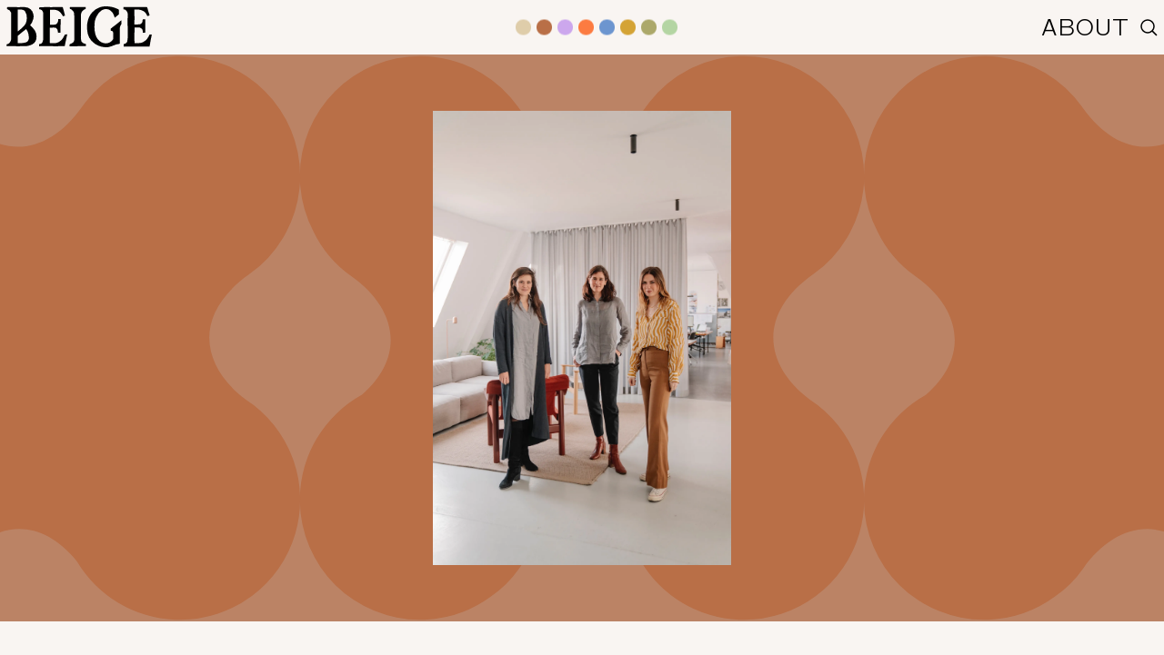

--- FILE ---
content_type: text/html
request_url: https://beige.de/artikel/interior-design-podcast-beigesprochen-workspaces-homeoffice-lxsy-architekten
body_size: 20265
content:
<!DOCTYPE html> <html lang=de> <head> <meta charset=utf-8> <meta content="width=device-width,initial-scale=1" name=viewport> <meta content=#f9f5f2 name=theme-color> <meta content=5fe25cb5a875554493cfaba8a8442fc1 name=p:domain_verify> <base href="/"> <link href=manifest.json rel=manifest> <link href=favicon.png rel=icon type=image/png> <link href=https://beige.de/feed rel=alternate type=application/atom+xml> <link href=//beige.cdn.prismic.io rel=dns-prefetch> <link href=//images.prismic.io/beige rel=dns-prefetch> <link href=/fonts/ABCMarfa-Thin.woff2 rel=preload type=font/woff2 as=font crossorigin> <link href=/fonts/Frukt-HeavyBeta.woff2 rel=preload type=font/woff2 as=font crossorigin> <link href=/fonts/SwearDisplay-Cilati.woff2 rel=preload type=font/woff2 as=font crossorigin> <link href=/fonts/ABCMarfa-Medium.woff2 rel=preload type=font/woff2 as=font crossorigin> <script> (window.Promise &&
        [].includes &&
        Object.assign &&
        window.Map &&
        window.fetch &&
        window.IntersectionObserver) ||
        document.write(
          '<script src="https://polyfill.io/v3/polyfill.min.js?features=default%2CIntersectionObserverEntry%2CIntersectionObserver%2Cfetch%2CMap%2CObject.assign%2CPromise%2CArray.prototype.includes"><\/script>'
        ); </script> <link rel="stylesheet" href="client/main.410540026.css"><link rel="stylesheet" href="client/chunk.8c63fac3.css"><link rel="stylesheet" href="client/chunk.d5fdc944.css"><link rel="stylesheet" href="client/chunk.bfaf2193.css"><link rel="stylesheet" href="client/chunk.58ca7378.css"><link rel="stylesheet" href="client/chunk.375f1f6f.css"> <noscript id='sapper-head-start'></noscript><meta property="og:site_name" content="Beige.de" class="svelte-zirx91"><meta name="twitter:card" content="summary_large_image" class="svelte-zirx91"><meta name="twitter:site" content="Beige.de" class="svelte-zirx91"><meta name="twitter:title" content="Beige.de" class="svelte-zirx91"><meta name="twitter:image" content="https://beige.de/social.png" class="svelte-zirx91"><title>#BEIGEsprochen: Homeoffice und/oder Büro? Wir haben die Architektinnen von LXSY in ihrem Atelier besucht — Beige</title><meta name="description" content="Wie sieht die Zukunft des Arbeitens aus? Werden wir jemals in unsere Büros zurückkehren? Und wenn ja, was müssen diese dann bieten?"><meta property="og:type" content="article"><meta property="og:title" content="#BEIGEsprochen: Homeoffice und/oder Büro? Wir haben die Architektinnen von LXSY in ihrem Atelier besucht"><meta property="og:description" content="Wie sieht die Zukunft des Arbeitens aus? Werden wir jemals in unsere Büros zurückkehren? Und wenn ja, was müssen diese dann bieten?"><meta property="og:image" content="https://images.prismic.io/beige/9c4929a2-d290-4639-a833-963a57c2e17b_210416_0705.JPG?auto=compress,format"><meta name="twitter:card" content="summary_large_image"><meta name="twitter:site" content="Beige.de"><meta name="twitter:creator" content="Marie Jaster"><meta name="twitter:title" content="#BEIGEsprochen: Homeoffice und/oder Büro? Wir haben die Architektinnen von LXSY in ihrem Atelier besucht"><meta name="twitter:description" content="Wie sieht die Zukunft des Arbeitens aus? Werden wir jemals in unsere Büros zurückkehren? Und wenn ja, was müssen diese dann bieten?"><meta name="twitter:image" content="https://images.prismic.io/beige/9c4929a2-d290-4639-a833-963a57c2e17b_210416_0705.JPG?auto=compress,format"><meta property="article:published_time" content="2021-05-02T22:00:00.000Z"><meta property="article:author" content="Marie Jaster"><noscript id='sapper-head-end'></noscript> </head> <body> <div class=App id=App>



<header class="header svelte-j18s8s">
  <div class="header__main svelte-j18s8s">
    <a rel="prefetch" href="/" class="logo svelte-j18s8s"><h1 class="visuallyhidden">Beige</h1>
      <svg xmlns="http://www.w3.org/2000/svg" viewBox="0 0 131.47 37.32"><path class="a" d="M129.42,25.71a7.76,7.76,0,0,0-.35.72l-.07.11a16.77,16.77,0,0,1-2,3.4,9.28,9.28,0,0,1-2.7,2.23,8,8,0,0,1-2,1,22.92,22.92,0,0,1-6.48.36c0-.18,0-.37,0-.55l0-.16c-.05-1.34-.09-2.67-.14-4,.07-1.93.1-4.9.1-6.83a.21.21,0,0,0,0-.12c0-.88,0-1.77,0-2.65.58,0,4.06,0,4.63.06a4.65,4.65,0,0,1,2.4,1.7,3,3,0,0,1,.37,1.3,15.71,15.71,0,0,0,.08,1.73l2.3-.07c0-.66,0-1.84,0-2.49-.18-3.14-.09-6.58-.06-9.72l-.92,0c-.28,0-1,0-1.33,0-.11.57-.08,1.2-.17,1.69a3.37,3.37,0,0,1-1.85,2.8,25.21,25.21,0,0,1-5.51.3c0-.5,0-1,0-1.48.11-3.85.09-6.63-.06-10.48,0-.54,0-1.09,0-1.63h0c.48,0,1.68-.09,2.5-.11.28,0,.56,0,.84,0a11.72,11.72,0,0,1,5.14,1.65l.6.46a9.43,9.43,0,0,1,2,2.43c.1.22.2.44.29.67l0,.09a.05.05,0,0,0,0,0,1.51,1.51,0,0,1,.11.22l.15.37a.15.15,0,0,0,.12.09s0,0,.06.05a14.55,14.55,0,0,0,1.94-.61c-.16-.6-.31-1.2-.46-1.8-.05-.13-.09-.26-.15-.39-.52-1.51-1-3.06-1.36-4.62h0c-.16-.51-.16-.65-.47-.7a5,5,0,0,0-1-.08h-9.79l-10,0h0a1.22,1.22,0,0,0-.34,0c-.12.16-.08.42-.11.74,0,.13,0,.3,0,.41a4.65,4.65,0,0,0,0,.75.21.21,0,0,0,0,.11l.17.12c.13,0,.25,0,.36,0a2.89,2.89,0,0,1,1.52.55,5.56,5.56,0,0,1,1.23,1.47,3.26,3.26,0,0,1,.62,1.62c-.1,6.64-.06,13.52.12,20.15,0,.7-.06,1.39-.11,2.09,0,.54-.08,1.09-.13,1.64,0,.23-.07.43-.11.61a4.34,4.34,0,0,1-.61,2.05A4.05,4.05,0,0,1,106,34.52c0,.63,0,1.33,0,2a.11.11,0,0,0,.08.1.09.09,0,0,0,.1.07l2.3-.09c1.57,0,3.13,0,4.7,0s10.52,0,12.1,0l2.28.06c.64,0,1.23,0,1.86,0,.62-3.69,1.21-7.3,2-10.95C130.79,25.66,130.1,25.69,129.42,25.71Z"></path><path class="a" d="M24.1,19.92c-.67-.78-1.56-1.57-2.66-2.62a14.2,14.2,0,0,0,2.89-5.91,8.68,8.68,0,0,0,.17-3.66,6.57,6.57,0,0,0-.22-.9A7.89,7.89,0,0,0,21.8,2.64,7.68,7.68,0,0,0,16.89.73a47.1,47.1,0,0,0-4.9,0H10.51c-2.1,0-4.19,0-6.28-.09H3.81C2.86.65,1.9.7.94.73l0,0-.3,0c0,.57,0,1.13,0,1.7a.41.41,0,0,0,.23.14A5.16,5.16,0,0,1,4.28,5.82a21,21,0,0,1,.1,2.86c0,1.71,0,3.63,0,5.34,0,2.32,0,4.65,0,7,0,.55,0,1.11,0,1.67s0,.83,0,1.24c0,.74,0,1.48,0,2.22a.76.76,0,0,0,0,.15c0,.59,0,1.18,0,1.77a19.57,19.57,0,0,1-.2,2.65c0,.1-.07.19-.1.28a.14.14,0,0,0,0,.06,6.58,6.58,0,0,1-1.09,2,4,4,0,0,1-1.71,1.31c-.31.11-.7.19-1.06.32,0,.13,0,.26,0,.39,0,.43,0,.87-.07,1.3H8c1.14,0,3.11.08,4.3,0H14c.53,0,1.48,0,2.23,0,0,0,9.34.21,10.78-6.34A11.44,11.44,0,0,0,24.1,19.92ZM10.32,3C10.91,3,13.09,3,13.84,3a3.69,3.69,0,0,1,1.4.29,3.5,3.5,0,0,1,1.55,1.14,10.17,10.17,0,0,1,1.69,6.23,12.75,12.75,0,0,1-.93,4.83,12.38,12.38,0,0,1-2.42,3.21c-.53.54-1.09,1-1.64,1.55-1,.93-2.07,1.78-3.15,2.62V19.18s0,0,0,0c0-1.17,0-2.31-.06-3.55C10.34,11.49,10.36,7.14,10.32,3Zm10,26a1.94,1.94,0,0,1,0,.24,6.89,6.89,0,0,1-.25,1.18c-.19.36-.38.72-.59,1.07a7.07,7.07,0,0,1-.67.78c-2.21,1.49-5.76,1.29-8.55,1.22,0-2,.07-4.56.1-6.64l3.8-3.22c1.24-.94,2.37-1.87,3.68-2.94C19.63,22.82,20.37,26.43,20.32,29.08Z"></path><path class="a" d="M52.86,25.72c-.28.55-.5,1.07-.73,1.47a13.2,13.2,0,0,1-1.45,2.39,10.2,10.2,0,0,1-.79,1,10.45,10.45,0,0,1-1.22,1.1,7.41,7.41,0,0,1-2.86,1.52,5.53,5.53,0,0,1-.9.28,30.38,30.38,0,0,1-5.48.07l-.17-.12c0-4.33,0-9.69,0-14,.56,0,1.66,0,2.74-.05h.4a12.46,12.46,0,0,1,1.84.1,2.57,2.57,0,0,1,.95.47,4.1,4.1,0,0,1,1.29,2.75c.09.52.16,1,.2,1.46.52,0,1.68-.05,2.21,0a.34.34,0,0,0,0-.1c0-.15.05-.87.05-1,0-3.15,0-6.51.15-9.73,0-.7,0-1,0-1.69-.27,0-.77,0-1,0s-.95,0-1.23,0c0,.19,0,.37,0,.56a10.69,10.69,0,0,1-.15,1.42.62.62,0,0,1,0,.13,3.69,3.69,0,0,1-1.93,2.64,3.87,3.87,0,0,1-.65.23,11.35,11.35,0,0,1-1.63.11c-1.06,0-2.11,0-3.16,0l0-2.71a.24.24,0,0,0,0-.09c0-1.46.07-.93.08-2.39.06-2.48.08-5.88.07-8.36l.1-.07c.17,0,.83,0,1,0H43.3a8.1,8.1,0,0,1,3.44.86c2,1.06,3.27,3.12,4.43,5a.44.44,0,0,0,.12.15L52,8.74l1-.34L51.76,3.58c-.1-.35-.19-.71-.28-1.06l0,0c-.19-.55-.37-1.1-.51-1.66a.81.81,0,0,0-.42-.18,12.32,12.32,0,0,0-2.19,0H46c-1.81,0-3.63,0-5.44.07Q35.24.62,29.91.84a.18.18,0,0,0-.11,0,.14.14,0,0,0-.09,0c0,.49-.05,1-.07,1.46,0,0,0,0,0,0a.77.77,0,0,0,0,.15.24.24,0,0,0,.17.18c.22,0,.43.08.64.14a1.85,1.85,0,0,0,.63.19,2.33,2.33,0,0,1,1.05.61,5.1,5.1,0,0,1,1.1,2.22c0,.09,0,.18.07.27-.1,7.2-.11,14.66,0,21.86l-.14,3a8.65,8.65,0,0,1-.23.91A3.79,3.79,0,0,1,31.48,34h-.05l-.07,0h0a3.07,3.07,0,0,1-1.46.47H29.7c-.08,0-.15.32-.16.44s0,.38,0,.57-.09.76.24.89a2,2,0,0,0,.73,0h.2l.09,0c1.84,0,3.93,0,5.77,0,1.59,0,10,.06,11.56,0h.12c1.65-.09,3,0,4.45-.08.44-2,.82-4,1.26-6,.26-1.2.52-2.41.81-3.62.09-.38.22-.76.34-1.16C54.4,25.68,53.59,25.7,52.86,25.72Z"></path><path class="a" d="M71.86,34.4a9,9,0,0,1-.92-.29,4.44,4.44,0,0,1-2.8-1.69,2.75,2.75,0,0,1-.19-.28,1.3,1.3,0,0,0-.1-.15c-.86-2.75-.5-5.84-.49-8.66,0-1.47,0-3.11,0-4.57.06-3.14-.08-6,0-9.18a1.44,1.44,0,0,0,0-.42.76.76,0,0,1,0-.15c0-.57,0-1.14.07-1.72a7,7,0,0,1,.92-2.61A5.77,5.77,0,0,1,71.76,2.3c0-.6,0-1.06,0-1.66h-.11L71.52.6c-2.32,0-4.66,0-7,0a58.84,58.84,0,0,1-5.94,0l-.09,0h-.06l-.72.06a.35.35,0,0,0-.25.12.27.27,0,0,0-.15.27,6.06,6.06,0,0,0,.13,1.21,4.2,4.2,0,0,1,2.46,1.61l.3.34.16.23a4.54,4.54,0,0,1,.73,1.31,29.47,29.47,0,0,1,.24,5.92q0,.67,0,1.35c0,1.65.07,3.6.06,5.24,0,3.84-.07,7.36,0,11.2,0,.35,0,.94-.05,1.29a4.21,4.21,0,0,1-.12.48A4.41,4.41,0,0,1,61,32a3.91,3.91,0,0,1-1.67,1.65,2.81,2.81,0,0,1-.39.19,6.15,6.15,0,0,1-1.61.61h0a.3.3,0,0,0-.07.11,3.08,3.08,0,0,0-.11,1.25,1.7,1.7,0,0,0,.06.6h.09l.12,0c.05,0,.11,0,.19,0l.29,0,1.39,0c1.47,0,3.19,0,4.66,0l.73-.06.53,0a.24.24,0,0,0,.2-.07l3.23.08,2.28-.1,0,0h0l.38,0,0,0,.41,0a.3.3,0,0,0,.1-.24c0-.32,0-.65,0-1A3.88,3.88,0,0,0,71.86,34.4Z"></path><path class="a" d="M103.9,15.45v-.88l0-.89a2.42,2.42,0,0,0,0-.71h0v-.06a0,0,0,0,0,0-.06c-.21,0-.33.09-.48.21l-.59.47c-.29.24-.56.48-.84.73l-.42.35-2.33,1.88-.36.3C97.38,17.85,96,19,94.65,20.11h0c-.13.08-.27.17-.3.32h0s0,0,0,0a6,6,0,0,0,0,.85,5,5,0,0,0,0,.77v.17l0,0s.07.07.11.08h0l.12,0a1.59,1.59,0,0,1,1,.17,1.79,1.79,0,0,1,.94,1.63c.08,2.84.08,3,0,5.88a8.12,8.12,0,0,1-3.17,3,7.22,7.22,0,0,1-3.11.77l-.11,0h0a5.49,5.49,0,0,1-.91-.06l-.42-.08A6.71,6.71,0,0,1,86.4,33l-.26-.09a9.87,9.87,0,0,1-3.92-3.44,12.34,12.34,0,0,1-1.78-4,24.24,24.24,0,0,1-.8-8v-.14a21.17,21.17,0,0,1,.22-3.08c.1-.53.17-1.1.3-1.54a17.7,17.7,0,0,1,1.59-4A12.92,12.92,0,0,1,86,3.7a7.39,7.39,0,0,1,4-1.27,7.27,7.27,0,0,1,4.28,1.48l0,0A9.63,9.63,0,0,1,97.49,9a3.55,3.55,0,0,1,.19.71c0,.15.08.3.11.44l.22.14c.26-.2.52-.4.79-.59.93-.81,1.88-1.6,2.86-2.36a1.4,1.4,0,0,1,.1-.16s0,0,0-.05a1.06,1.06,0,0,0,0-.47c0-.26,0-.52,0-.78s0-.75,0-1.11a7.2,7.2,0,0,0-.08-1.12,2.28,2.28,0,0,0,0-.45.59.59,0,0,0-.29-.37,2.55,2.55,0,0,0-.73-.4l-.36-.14a18.15,18.15,0,0,0-2.14-.88,22.77,22.77,0,0,0-3.55-1C93.85.3,93.14.2,92.43.14L91.85.05c-.37,0-.73,0-1.1,0a16.65,16.65,0,0,0-2.12,0l-.29,0h-.07a14.7,14.7,0,0,0-3.69.77,15.42,15.42,0,0,0-7,4.62,18.41,18.41,0,0,0-4.27,9A20.05,20.05,0,0,0,73,21.14,16.4,16.4,0,0,0,79.79,34a14.34,14.34,0,0,0,1.69,1,14.71,14.71,0,0,0,3.17,1.4,11.56,11.56,0,0,0,2.71.67l.42.09.09,0,1.09.1a16.7,16.7,0,0,0,2.55,0l.07,0,1.09-.17a25.09,25.09,0,0,0,4.21-1.41A13.81,13.81,0,0,1,102,34.28a3.53,3.53,0,0,0,.59-.35c0-3.13,0-5.72,0-8.85,0-2.06,0-3.07,0-5.32v-.35a4.5,4.5,0,0,1,.3-1.2,2.81,2.81,0,0,1,.1-.31l.06-.15a3.43,3.43,0,0,1,.72-1.25v0a.6.6,0,0,0,.09-.22A4.39,4.39,0,0,0,103.9,15.45Z"></path></svg></a>

    <nav class="category_nav_mobile svelte-z7ca1s">
  <ul>
    <li class="nav__item svelte-1oif1fj" style="--color: #dfcdaa; --color-hover: #dfcdaa;">
  
</li><li class="nav__item svelte-1oif1fj" style="--color: #b96f47; --color-hover: #b96f47;">
  
</li><li class="nav__item svelte-1oif1fj" style="--color: #cca7ed; --color-hover: #cca7ed;">
  
</li><li class="nav__item svelte-1oif1fj" style="--color: #fc7b41; --color-hover: #fc7b41;">
  
</li><li class="nav__item svelte-1oif1fj" style="--color: #6c95cf; --color-hover: #6c95cf;">
  
</li><li class="nav__item svelte-1oif1fj" style="--color: #d4a335; --color-hover: #d4a335;">
  
</li><li class="nav__item svelte-1oif1fj" style="--color: #aca86a; --color-hover: #aca86a;">
  
</li><li class="nav__item svelte-1oif1fj" style="--color: #b4d5a3; --color-hover: #b4d5a3;">
  
</li>
  </ul>
</nav>
    <nav class="category_nav_desktop svelte-5mw9r0">
  <ul class="category_list svelte-a4sku9">
	<li class="nav__item svelte-1oif1fj" style="--color: #dfcdaa; --color-hover: #dfcdaa;">
  
  <a rel="prefetch" class="category_link svelte-1r95mvu" href="/?c=mode"><span class="category_link--default svelte-1r95mvu">mode</span>
    <span class="category_link--hover svelte-1r95mvu">mode</span></a>

</li><li class="nav__item svelte-1oif1fj" style="--color: #b96f47; --color-hover: #b96f47;">
  
  <a rel="prefetch" class="category_link svelte-1r95mvu" href="/?c=interior"><span class="category_link--default svelte-1r95mvu">interior</span>
    <span class="category_link--hover svelte-1r95mvu">interior</span></a>

</li><li class="nav__item svelte-1oif1fj" style="--color: #cca7ed; --color-hover: #cca7ed;">
  
  <a rel="prefetch" class="category_link svelte-1r95mvu" href="/?c=beauty"><span class="category_link--default svelte-1r95mvu">beauty</span>
    <span class="category_link--hover svelte-1r95mvu">beauty</span></a>

</li><li class="nav__item svelte-1oif1fj" style="--color: #fc7b41; --color-hover: #fc7b41;">
  
  <a rel="prefetch" class="category_link svelte-1r95mvu" href="/?c=kultur"><span class="category_link--default svelte-1r95mvu">kultur</span>
    <span class="category_link--hover svelte-1r95mvu">kultur</span></a>

</li><li class="nav__item svelte-1oif1fj" style="--color: #6c95cf; --color-hover: #6c95cf;">
  
  <a rel="prefetch" class="category_link svelte-1r95mvu" href="/?c=reisen"><span class="category_link--default svelte-1r95mvu">reisen</span>
    <span class="category_link--hover svelte-1r95mvu">reisen</span></a>

</li><li class="nav__item svelte-1oif1fj" style="--color: #d4a335; --color-hover: #d4a335;">
  
  <a rel="prefetch" class="category_link svelte-1r95mvu" href="/?c=menschen"><span class="category_link--default svelte-1r95mvu">menschen</span>
    <span class="category_link--hover svelte-1r95mvu">menschen</span></a>

</li><li class="nav__item svelte-1oif1fj" style="--color: #aca86a; --color-hover: #aca86a;">
  
  <a rel="prefetch" class="category_link svelte-1r95mvu" href="/?c=nachhaltig"><span class="category_link--default svelte-1r95mvu">nachhaltig</span>
    <span class="category_link--hover svelte-1r95mvu">nachhaltig</span></a>

</li><li class="nav__item svelte-1oif1fj" style="--color: #b4d5a3; --color-hover: #b4d5a3;">
  
  <a rel="prefetch" class="category_link svelte-1r95mvu" href="/?c=family"><span class="category_link--default svelte-1r95mvu">family</span>
    <span class="category_link--hover svelte-1r95mvu">family</span></a>

</li>
</ul>
</nav>

    <nav class="nav_info svelte-14nkork">
  <ul class="svelte-14nkork">
    <li class="inline svelte-14nkork">
      <button class="question svelte-14nkork">ABOUT</button>
    </li>
    <li class="inline svelte-14nkork">
      <a class="search_icon svelte-14nkork" rel="prefetch" href="/suchen"><span class="svelte-es0ghr">
	<svg id="search" viewbox="0 0 20 20" width="100%" height="100%" class="svelte-es0ghr">
    <circle cx="9" cy="9" r="7px" fill="none" stroke="black" stroke-width="1.5" class="svelte-es0ghr"></circle>
		<path stroke="black" stroke-width="1.5" d="M14.027 13.973L19 19" class="svelte-es0ghr"></path>
	</svg>
</span></a>
      
    </li>
  </ul>
</nav>
  </div>

  <div class="header__drawer svelte-j18s8s">
    

    
  </div>
</header>

<main class="App__main svelte-zirx91">
	

<article class="Article" style="--category-color: #b96f47; --category-color-secondary: rgb(178, 103, 63)">
  <header class="PageHero svelte-twkqyc" style="background-color: var(--color-interior-secondary)">
  <div class="PageHero__pictureContainer svelte-twkqyc">
    <div class="PageHero__pictureContainer--single svelte-twkqyc" style="">
      <img src="https://images.prismic.io/beige/9c4929a2-d290-4639-a833-963a57c2e17b_210416_0705.JPG?auto=compress,format?" style="clip-path: url(#false_0.5283323859231472)" alt="#BEIGEsprochen: Homeoffice und/oder Büro? Wir haben die Architektinnen von LXSY in ihrem Atelier besucht" class="svelte-twkqyc">
    </div>
     <svg xmlns="http://www.w3.org/2000/svg" viewBox="0 0 182.639 182.655" preserveAspectRatio="xMidYMin meet" class="shade" style="fill: var(--color-interior-primary)">
  <path d="M465.469,1687.839c-14.554-10.965-16.793-27.453,1.167-40.2a38.858,38.858,0,0,0,16.227-27.453c.012-.1.023-.2.033-.293v0a29.506,29.506,0,0,0,.2-3.685c0-.089,0-.177,0-.266a38.652,38.652,0,0,0-38.652-38.652c-.255,0-.509,0-.763.009h0l-.112,0-.158,0-.263.01a38.586,38.586,0,0,0-29.35,15.076l-.017.022q-.491.64-.958,1.3l-.021.028c-10.949,15.593-27.972,18.432-41.048,0l-.02-.028a38.628,38.628,0,0,0-27.051-16.152,28.636,28.636,0,0,0-4.571-.27,38.652,38.652,0,0,0-38.652,38.652c0,.437.01.873.025,1.306,0,.008-.005.015-.005.023,0,.406.033,1.061.117,1.906a38.408,38.408,0,0,0,4.23,14.623,37.377,37.377,0,0,0,12.094,14.349c14.511,10.189,17.973,25.639,3.527,38.273a38.64,38.64,0,0,0-19.981,33.319c0,.2-.006.37-.006.518v.029c0,.2,0,.345.005.438a38.65,38.65,0,0,0,38.646,38.2c.433,0,.864-.01,1.294-.024l.245-.009a38.462,38.462,0,0,0,21.355-7.475,36.423,36.423,0,0,0,9-8.951c10.452-14.885,26.439-18.147,39.244-2.376a38.635,38.635,0,0,0,31.54,18.8c.707.037,1.239.04,1.558.037h.093a38.655,38.655,0,0,0,21.025-71.09" transform="translate(-300.959 -1576.774)"></path>
  <path d="M465.469,1687.839c-14.554-10.965-16.793-27.453,1.167-40.2a38.858,38.858,0,0,0,16.227-27.453c.012-.1.023-.2.033-.293v0a29.506,29.506,0,0,0,.2-3.685c0-.089,0-.177,0-.266a38.652,38.652,0,0,0-38.652-38.652c-.255,0-.509,0-.763.009h0l-.112,0-.158,0-.263.01a38.586,38.586,0,0,0-29.35,15.076l-.017.022q-.491.64-.958,1.3l-.021.028c-10.949,15.593-27.972,18.432-41.048,0l-.02-.028a38.628,38.628,0,0,0-27.051-16.152,28.636,28.636,0,0,0-4.571-.27,38.652,38.652,0,0,0-38.652,38.652c0,.437.01.873.025,1.306,0,.008-.005.015-.005.023,0,.406.033,1.061.117,1.906a38.408,38.408,0,0,0,4.23,14.623,37.377,37.377,0,0,0,12.094,14.349c14.511,10.189,17.973,25.639,3.527,38.273a38.64,38.64,0,0,0-19.981,33.319c0,.2-.006.37-.006.518v.029c0,.2,0,.345.005.438a38.65,38.65,0,0,0,38.646,38.2c.433,0,.864-.01,1.294-.024l.245-.009a38.462,38.462,0,0,0,21.355-7.475,36.423,36.423,0,0,0,9-8.951c10.452-14.885,26.439-18.147,39.244-2.376a38.635,38.635,0,0,0,31.54,18.8c.707.037,1.239.04,1.558.037h.093a38.655,38.655,0,0,0,21.025-71.09" transform="translate(-482.5 -1576.774)"></path>
  <path d="M465.469,1687.839c-14.554-10.965-16.793-27.453,1.167-40.2a38.858,38.858,0,0,0,16.227-27.453c.012-.1.023-.2.033-.293v0a29.506,29.506,0,0,0,.2-3.685c0-.089,0-.177,0-.266a38.652,38.652,0,0,0-38.652-38.652c-.255,0-.509,0-.763.009h0l-.112,0-.158,0-.263.01a38.586,38.586,0,0,0-29.35,15.076l-.017.022q-.491.64-.958,1.3l-.021.028c-10.949,15.593-27.972,18.432-41.048,0l-.02-.028a38.628,38.628,0,0,0-27.051-16.152,28.636,28.636,0,0,0-4.571-.27,38.652,38.652,0,0,0-38.652,38.652c0,.437.01.873.025,1.306,0,.008-.005.015-.005.023,0,.406.033,1.061.117,1.906a38.408,38.408,0,0,0,4.23,14.623,37.377,37.377,0,0,0,12.094,14.349c14.511,10.189,17.973,25.639,3.527,38.273a38.64,38.64,0,0,0-19.981,33.319c0,.2-.006.37-.006.518v.029c0,.2,0,.345.005.438a38.65,38.65,0,0,0,38.646,38.2c.433,0,.864-.01,1.294-.024l.245-.009a38.462,38.462,0,0,0,21.355-7.475,36.423,36.423,0,0,0,9-8.951c10.452-14.885,26.439-18.147,39.244-2.376a38.635,38.635,0,0,0,31.54,18.8c.707.037,1.239.04,1.558.037h.093a38.655,38.655,0,0,0,21.025-71.09" transform="translate(-119.39999999999998 -1576.774)"></path>
</svg>
  </div>
</header>
  
  

  <header class="Article__header">
    <div class="Article__meta" style="color: var(--color-interior-primary)">
      <div>
        Atelierbesuch von
        <ul class="Article__authors">
          <li>
            <address><a href="/team/marie-jaster">Marie Jaster</a></address>
          </li>
        </ul>
        <time class="Article__date" datetime="2021-05-02T22:00:00.000Z">
          2.5.21
        </time>
      </div>

      <div class="Article__sponsor" style="color: var(--color-interior-primary)">
        Werbung mit MADE.COM
      </div>
    </div>
    <h1 class="Article__title">#BEIGEsprochen: Homeoffice und/oder Büro? Wir haben die Architektinnen von LXSY in ihrem Atelier besucht</h1>
    <h2 class="Article__dek">Wie sieht die Zukunft des Arbeitens aus? Werden wir jemals in unsere Büros zurückkehren? Und wenn ja, was müssen diese dann bieten?</h2> <div class="Article__summary">
      <p>Wie sieht die Zukunft des Arbeitens aus? Werden wir jemals in unsere Büros zurückkehren? Und wenn ja, was müssen diese dann bieten? Das alles haben wir die New-Work-Expertinnen Kim Le Roux und Margit Sichrovsky gefragt</p>
    </div>
  </header>

  <div class="Article__body">
    <div class="block block--type-paragraph"><p><a  target="_blank"  href="/artikel/interior-wohnen-living-design-podcast-beigesprochen-launch-staffel-2">Wir haben es letzte Woche ja schon verkündet</a>: Wir sind mit unserem <a  target="_blank"  href="https://www.made.com/de/podcast-made-meets-beige2">Design-Podcast #BEIGEsprochen</a> zurück aus der Winterpause! Und jetzt geht es für die nächsten Monate in Sachen Interior, Einrichtung und Wohntrends so richtig rund – natürlich ist unser Podcast-Partner <a  target="_blank"  rel="nofollow"  href="https://bit.ly/2shJbsp">Made.com</a>, der britische Möbel-Onlinehändler, wieder an unserer Seite! </p><p>Nach monatelanger Vorbereitung ging dann alles ganz schnell und schwups, schon fand ich mich im dritten Hinterhof in Berlin-Tiergarten wieder, inmitten des Architektur-Hotspots in Berlin. Wen wir hier für unsere Folge besuchten: <a  target="_blank"  href="https://lxsy.de/">LXSY Architekten</a>, genauer gesagt die beiden Gründerinnen Kim Le Roux und Margit Sichrovsky! </p></div><div class="block block--type-html block--width-M svelte-fb6zr1">
      
      <iframe src="https://embed.podcasts.apple.com/us/podcast/beigesprochen-homeoffice-oder-b%C3%BCro-beige-trifft-die/id1533076383?i=1000518627003&amp;itsct=podcast_box&amp;itscg=30200&amp;theme=light" height="175px" frameborder="0" sandbox="allow-forms allow-popups allow-same-origin allow-scripts allow-top-navigation-by-user-activation" allow="autoplay *; encrypted-media *;" style="width: 100%; max-width: 660px; overflow: hidden; border-radius: 10px; background: transparent;"></iframe>
      
    </div><div class="block block--type-paragraph"><p>Wer sich jetzt fragt, wie man das Büro ausspricht, der ist nicht alleine: Auch ich habe mich am Anfang gleich mal versprochen, wurde dann aber von Kim darüber aufgeklärt, dass man die Buchstaben tatsächlich einfach hintereinander in Deutsch ausspricht: L-X-S-Y. Das sind jeweils die ersten und letzten Buchstaben ihrer beider Nachnamen. Also gar nicht so schwer, oder?</p><p>Warum wir uns die beiden als DIE absoluten Expertinnen für das Thema Workspaces ausgesucht haben? Na, weil sich ihr Büro schon seit der Gründung 2015 intensiv mit diesem Thema auseinandersetzt und schon in viele Projekte wie Co-Working-Spaces oder Firmenbüros einbringen konnte. Auch ihr eigenes Büro haben sie nach bestem Wissen und Gewissen eingerichtet. </p></div><div class="block block--type-gallery block--width-XL svelte-15cycep">
  <div class="gallery-row">
  <figure class="gallery-item" style="flex: 0.6624305003971406 0;">
  <img width="1668" height="2518" src="https://images.prismic.io/beige/19814835-c9a0-4a86-83cc-bc88fd695c87_210416_0703.JPG?auto=compress,format?auto=format,compress&amp;q=60&amp;blur=200&amp;w=100" data-src="https://images.prismic.io/beige/19814835-c9a0-4a86-83cc-bc88fd695c87_210416_0703.JPG?auto=compress,format?auto=format,compress&amp;q=60" data-width="XL" data-columns="3">
  
</figure><figure class="gallery-item" style="flex: 1.498800959232614 0;">
  <img width="2500" height="1668" src="https://images.prismic.io/beige/8b68dbd5-235c-425f-a92e-1f19089c203a_210416_0297.jpg?auto=compress,format?auto=format,compress&amp;q=60&amp;blur=200&amp;w=100" data-src="https://images.prismic.io/beige/8b68dbd5-235c-425f-a92e-1f19089c203a_210416_0297.jpg?auto=compress,format?auto=format,compress&amp;q=60" data-width="XL" data-columns="3">
  
</figure><figure class="gallery-item" style="flex: 0.6672 0;">
  <img width="1668" height="2500" src="https://images.prismic.io/beige/cd50a933-d500-46bc-a6b2-f5669b321450_210416_0240.jpg?auto=compress,format?auto=format,compress&amp;q=60&amp;blur=200&amp;w=100" data-src="https://images.prismic.io/beige/cd50a933-d500-46bc-a6b2-f5669b321450_210416_0240.jpg?auto=compress,format?auto=format,compress&amp;q=60" data-width="XL" data-columns="3">
  
</figure>
</div><div class="gallery-row">
  <figure class="gallery-item" style="flex: 0.6672 0;">
  <img width="1668" height="2500" src="https://images.prismic.io/beige/671f237f-5d4b-4a4d-868b-b5a9251f34e4_210416_0324.jpg?auto=compress,format?auto=format,compress&amp;q=60&amp;blur=200&amp;w=100" data-src="https://images.prismic.io/beige/671f237f-5d4b-4a4d-868b-b5a9251f34e4_210416_0324.jpg?auto=compress,format?auto=format,compress&amp;q=60" data-width="XL" data-columns="3">
  
</figure><figure class="gallery-item" style="flex: 0.6672 0;">
  <img width="1668" height="2500" src="https://images.prismic.io/beige/36a1e817-012b-4d0d-b36e-e33142b2ca24_210416_0011.jpg?auto=compress,format?auto=format,compress&amp;q=60&amp;blur=200&amp;w=100" data-src="https://images.prismic.io/beige/36a1e817-012b-4d0d-b36e-e33142b2ca24_210416_0011.jpg?auto=compress,format?auto=format,compress&amp;q=60" data-width="XL" data-columns="3">
  
</figure><figure class="gallery-item" style="flex: 1.498800959232614 0;">
  <img width="2500" height="1668" src="https://images.prismic.io/beige/1fd06c63-5550-465e-bec4-69472bb410ad_210416_0702.JPG?auto=compress,format?auto=format,compress&amp;q=60&amp;blur=200&amp;w=100" data-src="https://images.prismic.io/beige/1fd06c63-5550-465e-bec4-69472bb410ad_210416_0702.JPG?auto=compress,format?auto=format,compress&amp;q=60" data-width="XL" data-columns="3">
  
</figure>
</div> 
</div><div class="block block--type-paragraph"><p>Ihr Atelier, das sie auch als Co-Working-Space vermieten, liegt im Dach eines alten Fabrikgeländes in einer Nebenstraße der Potsdamer Straße. Die beiden müssen fit sein, denn nach den vier Treppen (ich habe auch ein sehr schweres Made.com-Gastgeschenk getragen, aber es hat sich gelohnt, es hat PERFEKT in die Küche von LXSY gepasst), war ich ganz schön aus der Puste. Und beim Anblick ihres Office-Spaces ein klitzekleines bisschen neidisch. Denn im loftartigen Büro herrscht die perfekte Mischung aus konzentrierter Arbeitsatmosphäre an den Schreibtischen und kreativen Vibes in der blauen Küche und dem rot-rosa Lounge-Bereich mit Couch. Die beiden setzen Farben so gezielt und gekonnt ein, dass sie einen einzigen Raum ohne große raumteilende Elemente (die Ausnahme bilden zwei Vorhänge) perfekt gliedern. So würde ich auch gerne arbeiten ... Kim, Margit, steht das Angebot mit dem freien Schreibtisch noch?! </p></div><div class="block block--type-gallery block--width-L svelte-15cycep">
  <div class="gallery-row">
  <figure class="gallery-item" style="flex: 0.6672 0;">
  <img width="1668" height="2500" src="https://images.prismic.io/beige/890e2894-130a-4078-9ff3-e3e3d6e21d18_210416_0368.jpg?auto=compress,format?auto=format,compress&amp;q=60&amp;blur=200&amp;w=100" data-src="https://images.prismic.io/beige/890e2894-130a-4078-9ff3-e3e3d6e21d18_210416_0368.jpg?auto=compress,format?auto=format,compress&amp;q=60" data-width="L" data-columns="2">
  
</figure><figure class="gallery-item" style="flex: 1.498800959232614 0;">
  <img width="2500" height="1668" src="https://images.prismic.io/beige/d3e3875a-fcdd-4879-b144-423ca25c2dba_210416_0260.jpg?auto=compress,format?auto=format,compress&amp;q=60&amp;blur=200&amp;w=100" data-src="https://images.prismic.io/beige/d3e3875a-fcdd-4879-b144-423ca25c2dba_210416_0260.jpg?auto=compress,format?auto=format,compress&amp;q=60" data-width="L" data-columns="2">
  
</figure>
</div><div class="gallery-row">
  <figure class="gallery-item" style="flex: 0.6672 0;">
  <img width="1668" height="2500" src="https://images.prismic.io/beige/3488c83c-64ae-4e74-aea7-949840682328_210416_0055.jpg?auto=compress,format?auto=format,compress&amp;q=60&amp;blur=200&amp;w=100" data-src="https://images.prismic.io/beige/3488c83c-64ae-4e74-aea7-949840682328_210416_0055.jpg?auto=compress,format?auto=format,compress&amp;q=60" data-width="L" data-columns="2">
  
</figure><figure class="gallery-item" style="flex: 0.6672 0;">
  <img width="1668" height="2500" src="https://images.prismic.io/beige/300a4f9a-0802-451a-80c8-3275c56d40a4_210416_0592.jpg?auto=compress,format?auto=format,compress&amp;q=60&amp;blur=200&amp;w=100" data-src="https://images.prismic.io/beige/300a4f9a-0802-451a-80c8-3275c56d40a4_210416_0592.jpg?auto=compress,format?auto=format,compress&amp;q=60" data-width="L" data-columns="2">
  
</figure>
</div> 
</div><div class="block block--type-paragraph"><p>„Aber warum den Podcast in einem Büro aufnehmen, wenn wir gerade alle im Homeoffice sitzen?“ Ja, die Frage haben wir uns auch gestellt, aber dann herausgefunden, dass wir uns vielleicht nicht nur damit beschäftigen sollten, wie man effizient und komfortabel von Zuhause aus arbeiten kann, sondern auch, was Unternehmen bieten müssen, damit wir in Zukunft auch wieder gerne (und sicher) ins Büro gehen können und vor allem wollen. Wollen wir wirklich alle ein Bällebad wie im Silicon Valley? Oder doch lieber eine Schlafkapsel für den Power Nap am Nachmittag? Und sind Skype Booths überhaupt noch aktuell, jetzt wo jeder im Homeoffice den ganzen Tag über digitale Meetings hat?</p></div><div class="block block--type-gallery block--width-L svelte-15cycep">
  <div class="gallery-row">
  <figure class="gallery-item" style="flex: 0.6672 0;">
  <img width="1668" height="2500" src="https://images.prismic.io/beige/322ef9ef-aa46-4120-9c45-2269d6744bfc_210416_0029.jpg?auto=compress,format?auto=format,compress&amp;q=60&amp;blur=200&amp;w=100" data-src="https://images.prismic.io/beige/322ef9ef-aa46-4120-9c45-2269d6744bfc_210416_0029.jpg?auto=compress,format?auto=format,compress&amp;q=60" data-width="L" data-columns="2">
  
</figure><figure class="gallery-item" style="flex: 0.6672 0;">
  <img width="1668" height="2500" src="https://images.prismic.io/beige/3cda3d7f-9d3d-47b2-b1cd-96c098b4b535_210416_0169.jpg?auto=compress,format?auto=format,compress&amp;q=60&amp;blur=200&amp;w=100" data-src="https://images.prismic.io/beige/3cda3d7f-9d3d-47b2-b1cd-96c098b4b535_210416_0169.jpg?auto=compress,format?auto=format,compress&amp;q=60" data-width="L" data-columns="2">
  
</figure>
</div><div class="gallery-row">
  <figure class="gallery-item" style="flex: 0.6672 0;">
  <img width="1668" height="2500" src="https://images.prismic.io/beige/f9698c9f-6913-45b5-a327-63f8a8a512fc_210416_0396.jpg?auto=compress,format?auto=format,compress&amp;q=60&amp;blur=200&amp;w=100" data-src="https://images.prismic.io/beige/f9698c9f-6913-45b5-a327-63f8a8a512fc_210416_0396.jpg?auto=compress,format?auto=format,compress&amp;q=60" data-width="L" data-columns="2">
  
</figure><figure class="gallery-item" style="flex: 0.6672 0;">
  <img width="1668" height="2500" src="https://images.prismic.io/beige/54ea1610-72dc-4b22-8ad4-73dfafe210be_210416_0007.jpg?auto=compress,format?auto=format,compress&amp;q=60&amp;blur=200&amp;w=100" data-src="https://images.prismic.io/beige/54ea1610-72dc-4b22-8ad4-73dfafe210be_210416_0007.jpg?auto=compress,format?auto=format,compress&amp;q=60" data-width="L" data-columns="2">
  
</figure>
</div> 
</div><div class="block block--type-paragraph"><p>Was ich euch jetzt schon vor dem Hören der neuen Episode verraten kann und darf: Das Homeoffice hat seine Vorteile, ganz klar, das Büro aber auch. Wichtig ist bei beidem, dass man sich wohlfühlt, dass die äußeren Umstände passen (Kinderbetreuung, technische Gegebenheiten und und und ...), aber auch, dass man den Austausch mit seinen Kolleg*innen pflegt. Ob in der Teeküche oder bei einem Zoom-Meeting. Begegnungszonen werden in Büros immer wichtiger, doch haben Chef*innen auch verstanden, dass es Rückzugsorte braucht. Ob das immer das eigene Zuhause sein muss oder auch ein kleiner Meetingraum sein kann, in den man sich bei wichtigen Gesprächen oder zum Brainstormen zurückziehen kann, das erklären Kim und Margit genauer im Podcast. </p></div><div class="block block--type-html block--width-M svelte-fb6zr1">
      
      <iframe src="https://open.spotify.com/embed-podcast/episode/7jCQoDO45BzvtRWOflC5rt" width="100%" height="232" frameborder="0" allowtransparency="true" allow="encrypted-media"></iframe>
      
    </div><div class="block block--type-paragraph"><p>Klar ist, dass die Pandemie unser Arbeitsleben wohl für immer verändert hat. Was das für Auswirkungen auf unsere Büros in 40 Jahren hat, für die Einrichtung unserer Wohnungen, die ja mittlerweile so viel mehr sind als nur Freizeit- und Wohnort, das erfahrt ihr in den 60 Minuten unserer ersten Folge der neuen Staffel. Sicher ist, dass es sich kurz- und langfristig lohnen wird, in die Einrichtung seines Homeoffices zu investieren, egal, wie lange wir noch mit den Einschränkungen des Corona-Virus leben müssen. <a  target="_blank"  rel="nofollow"  href="https://bit.ly/3e3nW2E">Made.com bietet dafür die ideale Kollektion</a>, die sie auf die Bedürfnisse des Zuhause-Arbeitens perfekt abgestimmt haben. Was das bedeutet? Schön und bequem, praktisch und wohnlich! Aber seht doch selbst: </p></div><div class="block block--type-link-gallery block--width-L svelte-1qre0x0 wide">
  <figure class="gallery-item svelte-1qre0x0">
      <div class="container svelte-1qre0x0" style="background-color: white">
        
        <a href="https://bit.ly/334bitX" target="_blank" rel="nofollow" class="svelte-1qre0x0"><div class="link-image svelte-1qre0x0" style="background-image: url('https://images.prismic.io/beige/4ccf979e-b55a-4eb2-aad5-ac175fb6806f_DSKSOL009BLA-UK_Solomon-Wide-Desk-Black-metal_LB01_PS_PR.jpg?auto=compress,format')"></div></a>
      </div>
      
    </figure><figure class="gallery-item svelte-1qre0x0">
      <div class="container svelte-1qre0x0" style="background-color: white">
        
        <a href="https://bit.ly/32ZugBV" target="_blank" rel="nofollow" class="svelte-1qre0x0"><div class="link-image svelte-1qre0x0" style="background-image: url('https://images.prismic.io/beige/c6aa9ea1-3eb9-4b38-b486-108fce5c1f1f_OCHLLE058WHI-UK_Lule-office-Chair-Faux-Sheepkin-and-black-legs_ar1-1_LB01_PS.png?auto=compress,format')"></div></a>
      </div>
      
    </figure><figure class="gallery-item svelte-1qre0x0">
      <div class="container svelte-1qre0x0" style="background-color: white">
        
        <a href="https://bit.ly/3nyh7t8" target="_blank" rel="nofollow" class="svelte-1qre0x0"><div class="link-image svelte-1qre0x0" style="background-image: url('https://images.prismic.io/beige/5b78d48f-5626-4e4b-ba76-cbf0297e8efc_STODAV032GRN-UK_Daven-Set-2-Metal-Storage-Box-Trunks-Green-Grey_ar1-1_LB01_PS.png?auto=compress,format')"></div></a>
      </div>
      
    </figure><figure class="gallery-item svelte-1qre0x0">
      <div class="container svelte-1qre0x0" style="background-color: white">
        
        <a href="https://bit.ly/3u64eZH" target="_blank" rel="nofollow" class="svelte-1qre0x0"><div class="link-image svelte-1qre0x0" style="background-image: url('https://images.prismic.io/beige/35e9d914-8b4c-466a-ab88-ec009b9d461d_TLPJUL009WHT-UK_Julia-Table-Lamp-White-Speckled-Glass-Brass_LB01_PS_PR.jpg?auto=compress,format')"></div></a>
      </div>
      
    </figure><figure class="gallery-item svelte-1qre0x0">
      <div class="container svelte-1qre0x0" style="background-color: white">
        
        <a href="https://bit.ly/3337ARy" target="_blank" rel="nofollow" class="svelte-1qre0x0"><div class="link-image svelte-1qre0x0" style="background-image: url('https://images.prismic.io/beige/29d6b584-c346-443b-8cf3-4750a7fa6ad5_CHALEO002BLK-UK_Leora-Cantilever-Dining-chair-Cane-Black_LB01_PS_PR.jpg?auto=compress,format')"></div></a>
      </div>
      
    </figure><figure class="gallery-item svelte-1qre0x0">
      <div class="container svelte-1qre0x0" style="background-color: white">
        
        <a href="https://bit.ly/334ZjMV" target="_blank" rel="nofollow" class="svelte-1qre0x0"><div class="link-image svelte-1qre0x0" style="background-image: url('https://images.prismic.io/beige/cbd3ffac-fbee-4e71-b351-b7483027f582_DKSWNG006NAT-UK_Wingrove-Storage-Desk-French-Oak_ar1-1_LB01_PS.png?auto=compress,format')"></div></a>
      </div>
      
    </figure><figure class="gallery-item svelte-1qre0x0">
      <div class="container svelte-1qre0x0" style="background-color: white">
        
        <a href="https://bit.ly/3nyjVqh" target="_blank" rel="nofollow" class="svelte-1qre0x0"><div class="link-image svelte-1qre0x0" style="background-image: url('https://images.prismic.io/beige/b89216bd-8ed8-433a-aab3-593536be3dc3_TLPYEN003NAT-UK_Yen-Table-Lamp-Natural-Cane_ar1-1_LB01_PS.png?auto=compress,format')"></div></a>
      </div>
      
    </figure><figure class="gallery-item svelte-1qre0x0">
      <div class="container svelte-1qre0x0" style="background-color: white">
        
        <a href="https://bit.ly/3u8nSEq" target="_blank" rel="nofollow" class="svelte-1qre0x0"><div class="link-image svelte-1qre0x0" style="background-image: url('https://images.prismic.io/beige/8ce62b58-e28e-4a88-94ff-07bc62ba58ca_DSKRAK005ZDB-UK_Rakara-Desk-Warm-Chestnut-Mango-Wood-Hammered-metal_LB01_PS_PR.jpg?auto=compress,format')"></div></a>
      </div>
      
    </figure><figure class="gallery-item svelte-1qre0x0">
      <div class="container svelte-1qre0x0" style="background-color: white">
        
        <a href="https://bit.ly/3u5k9HK" target="_blank" rel="nofollow" class="svelte-1qre0x0"><div class="link-image svelte-1qre0x0" style="background-image: url('https://images.prismic.io/beige/0ca0040b-07e1-4e0c-b8f4-26764c5b1b77_CHAREV004GRE-UK_Revy-Office-Chair-Sage-Green-Velvet-Brass_LB01_PS_PR.jpg?auto=compress,format')"></div></a>
      </div>
      
    </figure><figure class="gallery-item svelte-1qre0x0">
      <div class="container svelte-1qre0x0" style="background-color: white">
        
        <a href="https://bit.ly/3nyhkMW" target="_blank" rel="nofollow" class="svelte-1qre0x0"><div class="link-image svelte-1qre0x0" style="background-image: url('https://images.prismic.io/beige/8065ff88-b27e-4bc1-981f-5c0ce03255bc_DWRVEE001MUL-UK_Veeka-12-Piece-Wax-Relief-Dinner-Set-Natural-White_LB01_PS_PR.jpg?auto=compress,format')"></div></a>
      </div>
      
    </figure><figure class="gallery-item svelte-1qre0x0">
      <div class="container svelte-1qre0x0" style="background-color: white">
        
        <a href="https://bit.ly/334bIR3" target="_blank" rel="nofollow" class="svelte-1qre0x0"><div class="link-image svelte-1qre0x0" style="background-image: url('https://images.prismic.io/beige/f657ba84-cbff-4820-8b7d-15576d00ae64_RUGMAA001WHI-UK_Maali-Wool-Handtuft-Rug-Large-160x230-cm-Ecru-Charcoal-Grey_LB01_PS_PR.jpg?auto=compress,format')"></div></a>
      </div>
      
    </figure><figure class="gallery-item svelte-1qre0x0">
      <div class="container svelte-1qre0x0" style="background-color: white">
        
        <a href="https://bit.ly/3t5INXx" target="_blank" rel="nofollow" class="svelte-1qre0x0"><div class="link-image svelte-1qre0x0" style="background-image: url('https://images.prismic.io/beige/7f209783-e601-4d2a-9365-c279d0f5b976_TLPAXT003BLK-UK_Axton-Task-Table-Lamp-Black-Brushed-Brass_ar1-1_LB01_PS.png?auto=compress,format')"></div></a>
      </div>
      
    </figure>
</div><div class="block block--type-heading"><h3>Mit dem Code „MADEFORBEIGE“ bekommt ihr im Onlineshop von Made.com 10 Prozent Rabatt ab einem Bestellwert von 95 Euro!  </h3></div> <div class="block block--type-paragraph">
      <p class="Article__affiliate-links">
        Dieser Artikel enthält Affiliate Links, mehr darüber erfährst du in unserer <a  target="_blank"  href="/seite/datenschutz">Datenschutzerklärung</a>.  Dieser Artikel ist Werbung, da er Markennennungen enthält.
      </p>
    </div>
  </div>

  <div class="block block--type-paragraph">
    <ul class="Article__credits svelte-fb6zr1">
      <li>
        <div class="Article__credits__role">Fotos:</div>
        <div class="Article__credits__name"><a  target="_blank"  href="https://www.instagram.com/janinesametzky/?hl=de">Janine Sametzky</a></div>
      </li>
    </ul>
  </div>

  <div class="block block--type-paragraph">
    <div class="Article__newsletter svelte-fb6zr1">
      
      
      <button class="svelte-fb6zr1">
        <a href="https://morethanbeige.substack.com/subscribe" rel="noopener" target="_blank" class="svelte-fb6zr1">Newsletter abonnieren</a>
      </button>
      
    </div>
  </div>
</article>



  <p style="text-align: center;">Weitere Artikel werden geladen...</p>



<svg xmlns="http://www.w3.org/2000/svg" width="0" height="0" class="SvgClip" viewBox="0 0 284.462 387.572">
  <defs>
    <clipPath id="sanduhr_hochformat" transform="translate(NaN NaN) scale(NaN)">
      <path d="M465.606,794.083c-13.406-10.82-15.07-26.6,2.222-38.87a38.548,38.548,0,0,0,16.253-31.1c0-.124,0-.246,0-.371a38.178,38.178,0,0,0-38.178-38.178c-.252,0-.5,0-.753.01h0l-.106,0-.161,0c-.078,0-.165.006-.255.01-.152,0-.3.014-.455.021H345.042c-1.381-.084-2.186-.045-2.186-.045-.252,0-.5,0-.753.01h0l-.106,0-.161,0c-.078,0-.166.006-.255.01-.152,0-.3.014-.455.021H241.991c-1.381-.084-2.185-.045-2.185-.045a38.178,38.178,0,0,0-38.178,38.178c0,.432.01.862.024,1.291a.215.215,0,0,0-.005.023c0,.4.032,1.048.116,1.882a37.934,37.934,0,0,0,4.178,14.443,36.921,36.921,0,0,0,11.945,14.173c14.333,10.064,17.752,25.324,3.484,37.8a38.167,38.167,0,0,0-19.735,32.91c0,.2-.006.366-.006.511v.029c0,.195,0,.341.005.432a38.016,38.016,0,0,0,8.807,23.952,35.727,35.727,0,0,0,7.445,7.027c14.883,10.45,18,26.5,1.766,39.225A38.158,38.158,0,0,0,201.7,927.56c-.072,1.032-.075,1.777-.07,2.159,0,.05,0,.1,0,.149a38.09,38.09,0,0,0,13.385,29.03,35.5,35.5,0,0,0,2.873,2.253c15.321,10.758,18.172,27.452.281,40.339a38.151,38.151,0,0,0-16.373,27.908,28.4,28.4,0,0,0-.162,3.318c0,.076,0,.152,0,.228a38.177,38.177,0,0,0,38.178,38.178c.121,0,.241,0,.362-.006v.006H444.877v-.017c.343.009.686.017,1.031.017a38.179,38.179,0,0,0,20.812-70.187c-14.415-10.83-16.65-27.137,1.109-39.735a38.445,38.445,0,0,0,15.988-26.788,30.217,30.217,0,0,0,.266-4.266c0-.093,0-.185,0-.278a38.149,38.149,0,0,0-17.635-32.185c-14.176-10.83-16.272-27.014,1.377-39.534a37.846,37.846,0,0,0,12.487-14.793l.077-.165c.051-.11.1-.219.154-.329a37.911,37.911,0,0,0,3.245-11.311,30.429,30.429,0,0,0,.291-4.465c0-.1,0-.2,0-.294a38.155,38.155,0,0,0-18.48-32.709" transform="translate(-200.627 -684.55)"></path>
    </clipPath>
  </defs>
</svg>


<svg xmlns="http://www.w3.org/2000/svg" width="0" height="0" viewBox="0 0 385.092 284.46" preserveAspectRatio="xMidYMid meet" class="SvgClip">
  <defs>
    <clipPath id="sanduhr_querformat" transform="translate(NaN NaN) scale(NaN)">
      <path d="M369.551,91.136c-9.821-7.927-11.039-19.488,1.627-28.475a28.237,28.237,0,0,0,11.907-22.785c0-.091,0-.18,0-.271A27.968,27.968,0,0,0,355.12,11.638c-.184,0-.368,0-.553.006h-.078l-.118,0-.187.007c-.112,0-.222.011-.334.016H29.569a15.992,15.992,0,0,0-1.6-.033A27.968,27.968,0,0,0,0,39.606c0,.316.007.631.018.946,0,.005,0,.011,0,.017,0,.294.024.767.085,1.379A27.789,27.789,0,0,0,3.16,52.527,27.04,27.04,0,0,0,11.91,62.91c10.5,7.373,13,18.552,2.552,27.693A27.961,27.961,0,0,0,0,114.712c0,.144,0,.268,0,.4s0,.25,0,.316a27.844,27.844,0,0,0,6.452,17.546,26.151,26.151,0,0,0,5.454,5.148c10.9,7.655,13.186,19.415,1.293,28.735A27.955,27.955,0,0,0,.052,188.918C0,189.674,0,190.219,0,190.5c0,.036,0,.072,0,.11a27.9,27.9,0,0,0,9.806,21.266,26.094,26.094,0,0,0,2.1,1.65c11.223,7.881,13.312,20.111.205,29.552A27.951,27.951,0,0,0,.121,263.523,20.831,20.831,0,0,0,0,265.954c0,.056,0,.111,0,.167a27.968,27.968,0,0,0,27.968,27.968c.089,0,.177,0,.265,0,0,0,326.132,0,326.132-.012.251.007.5.012.755.012a27.969,27.969,0,0,0,15.246-51.417c-10.56-7.934-12.2-19.881.812-29.109a28.161,28.161,0,0,0,11.713-19.624,22.175,22.175,0,0,0,.2-3.125c0-.068,0-.135,0-.2a27.947,27.947,0,0,0-12.919-23.578c-10.385-7.934-11.92-19.79,1.008-28.962a27.723,27.723,0,0,0,9.148-10.837l.056-.12c.038-.08.076-.161.113-.241a27.778,27.778,0,0,0,2.378-8.286,22.273,22.273,0,0,0,.213-3.271c0-.072,0-.144,0-.216a27.952,27.952,0,0,0-13.538-23.962" transform="translate(1 -10.628)"></path>
    </clipPath>
  </defs>
</svg>


<svg xmlns="http://www.w3.org/2000/svg" width="0" height="0" viewBox="0 0 285.288 285.286">
  <defs>
    <clipPath id="sanduhr_quadratformat" transform="translate(NaN NaN) scale(NaN)">
      <path d="M270.011,81.608c-9.85-7.949-11.072-19.546,1.632-28.558A27.628,27.628,0,0,0,283.28,30.2c0-.091,0-.18,0-.272a27.791,27.791,0,0,0-27.745-28.05c-.185,0-.369,0-.553.007h0l-.078,0-.118,0-.187.007c-.112,0-.223.011-.335.016h-148.9a16.05,16.05,0,0,0-1.606-.033c-.185,0-.369,0-.554.007h0l-.078,0-.118,0-.188.007c-.112,0-.223.011-.335.016H29.655a16.051,16.051,0,0,0-1.606-.033A28.049,28.049,0,0,0,0,29.926c0,.317.007.633.018.948a.1.1,0,0,0,0,.017c0,.295.024.77.085,1.383A27.884,27.884,0,0,0,3.168,42.886,27.133,27.133,0,0,0,11.945,53.3c10.531,7.394,13.042,18.606,2.56,27.774A28.043,28.043,0,0,0,0,105.252c0,.145,0,.269,0,.376v.021c0,.143,0,.251,0,.317a27.933,27.933,0,0,0,6.47,17.6,26.249,26.249,0,0,0,5.47,5.163c10.934,7.678,13.224,19.471,1.3,28.819A28.033,28.033,0,0,0,.052,179.675C0,180.433,0,180.981,0,181.262c0,.037,0,.073,0,.11A27.986,27.986,0,0,0,9.834,202.7a26.285,26.285,0,0,0,2.111,1.655c11.256,7.9,13.352,20.17.206,29.638A28.027,28.027,0,0,0,.122,254.5,20.909,20.909,0,0,0,0,256.936c0,.056,0,.111,0,.167a28.049,28.049,0,0,0,28.05,28.05c.09,0,.177,0,.266,0v0H254.781v-.013c.252.007.5.013.757.013a28.184,28.184,0,0,0,15.291-51.568c-10.591-7.957-12.233-19.938.814-29.194a26.749,26.749,0,0,0,8.422-9.966,27.875,27.875,0,0,0,3.02-9.715,22.161,22.161,0,0,0,.2-3.135c0-.068,0-.135,0-.2a27.76,27.76,0,0,0-12.652-23.647c-10.415-7.957-11.955-19.848,1.012-29.046a26.81,26.81,0,0,0,8.87-10.869l.056-.121c.038-.081.077-.161.113-.241a27.867,27.867,0,0,0,2.384-8.311,22.421,22.421,0,0,0,.214-3.28c0-.072,0-.144,0-.217a27.766,27.766,0,0,0-13.273-24.032" transform="translate(1 -0.868)"></path>
    </clipPath>
  </defs>
</svg>


<svg xmlns="http://www.w3.org/2000/svg" width="0" height="0" class="SvgClip" viewBox="0 0 295.85 392.168">
  <defs>
    <clipPath id="keks_hochformat" transform="translate(NaN NaN) scale(NaN)">
      <path d="M1206.54,827.783a50.7,50.7,0,0,0-35.042-48.159,50.61,50.61,0,1,0-63.725-63.725,50.614,50.614,0,0,0-96.318,0,50.61,50.61,0,1,0-63.725,63.725,50.614,50.614,0,0,0,0,96.318,50.614,50.614,0,0,0,0,96.318,50.61,50.61,0,1,0,63.725,63.724,50.614,50.614,0,0,0,96.318,0A50.61,50.61,0,1,0,1171.5,972.26a50.614,50.614,0,0,0,0-96.318,50.7,50.7,0,0,0,35.042-48.159" transform="translate(-911.69 -679.858)"></path>
    </clipPath>
  </defs>
</svg>


<svg xmlns="http://www.w3.org/2000/svg" width="0" height="0" class="SvgClip" viewBox="0 0 392.168 295.85" preserveAspectRatio="xMidYMid meet">
  <defs>
    <clipPath id="keks_querformat" transform="translate(NaN NaN) scale(NaN)">
      <path d="M1057.616,293.849a50.7,50.7,0,0,0,48.159-35.042,50.61,50.61,0,1,0,63.725-63.725,50.614,50.614,0,0,0,0-96.318,50.61,50.61,0,1,0-63.725-63.725,50.614,50.614,0,0,0-96.318,0,50.614,50.614,0,0,0-96.318,0,50.61,50.61,0,1,0-63.724,63.725,50.614,50.614,0,0,0,0,96.318,50.61,50.61,0,1,0,63.724,63.725,50.614,50.614,0,0,0,96.318,0,50.7,50.7,0,0,0,48.159,35.042" transform="translate(-813.373 1.001)"></path>
    </clipPath>
  </defs>
</svg>


<svg xmlns="http://www.w3.org/2000/svg" width="0" height="0" class="SvgClip" viewBox="0 0 293.767 293.772">
  <defs>
    <clipPath id="keks_quadratformat" transform="translate(NaN NaN) scale(NaN)">
      <path d="M1112.576,145.883a50.338,50.338,0,0,0-34.793-47.818,50.251,50.251,0,1,0-63.273-63.273,50.255,50.255,0,0,0-95.635,0A50.251,50.251,0,1,0,855.6,98.065a50.255,50.255,0,0,0,0,95.635h-.017l.017.006a50.251,50.251,0,1,0,63.273,63.273,50.255,50.255,0,0,0,95.635,0,50.251,50.251,0,1,0,63.273-63.273l.016-.006h-.016a50.337,50.337,0,0,0,34.793-47.817" transform="translate(-819.809 1)"></path>
    </clipPath>
  </defs>
</svg>


<svg xmlns="http://www.w3.org/2000/svg" viewBox="0 0 287.195 386.472" class="SvgClip" width="0" height="0">
  <defs>
    <clipPath id="blume_hochformat" transform="translate(NaN NaN) scale(NaN)">
      <path d="M1937.428,835.625c28.9-38.889,5.177-62.606-43.343-43.343,48.52-19.263,72.238-42.981,43.343-43.343,28.9-58.153,5.177-81.87-43.343-43.343-9.994-38.527-33.712-14.81-43.343,43.343,9.632-58.153-14.086-81.87-43.343-43.343-29.257-38.527-52.975-14.81-43.343,43.343-9.632-58.153-33.349-81.87-43.343-43.343-48.521-38.527-72.238-14.81-43.343,43.343-28.9.362-5.178,24.079,43.343,43.343-48.521-19.263-72.238,4.454-43.343,43.343-28.9,19.625-5.178,43.343,43.343,43.343-48.521,0-72.238,23.718-43.343,43.343-28.9,38.889-5.178,62.607,43.343,43.343-48.521,19.264-72.238,42.982-43.343,43.343-28.9,58.152-5.178,81.87,43.343,43.343,9.994,38.527,33.711,14.81,43.343-43.343-9.632,58.152,14.085,81.87,43.343,43.343,29.257,38.527,52.975,14.81,43.343-43.343,9.632,58.152,33.349,81.87,43.343,43.343,48.52,38.527,72.238,14.81,43.343-43.343,28.9-.362,5.177-24.079-43.343-43.343,48.52,19.264,72.238-4.454,43.343-43.343,28.9-19.625,5.177-43.343-43.343-43.343,48.52,0,72.238-23.717,43.343-43.343" transform="translate(-1663.801 -685.731)"></path>
    </clipPath>
  </defs>
</svg>


<svg xmlns="http://www.w3.org/2000/svg" width="0" height="0" class="SvgClip" viewBox="0 0 386.472 287.195">
  <defs>
    <clipPath id="blume_querformat" transform="translate(NaN NaN) scale(NaN)">
      <path d="M1892.468,281.146c38.888,28.9,62.606,5.177,43.342-43.343,19.264,48.52,42.981,72.238,43.343,43.343,58.153,28.9,81.87,5.177,43.343-43.343,38.527-9.994,14.81-33.712-43.343-43.343,58.153,9.632,81.87-14.086,43.343-43.342,38.527-29.258,14.81-52.975-43.343-43.343,58.153-9.632,81.87-33.349,43.343-43.343,38.527-48.521,14.81-72.238-43.343-43.343-.362-28.9-24.08-5.178-43.343,43.343,19.264-48.521-4.454-72.238-43.342-43.343-19.626-28.9-43.344-5.178-43.344,43.343,0-48.521-23.717-72.238-43.343-43.343-38.889-28.9-62.606-5.178-43.342,43.343-19.263-48.521-42.981-72.238-43.343-43.343-58.152-28.9-81.87-5.178-43.343,43.343-38.527,9.994-14.809,33.711,43.343,43.343-58.152-9.632-81.87,14.086-43.343,43.343-38.527,29.257-14.809,52.974,43.343,43.342-58.152,9.632-81.87,33.35-43.343,43.343-38.527,48.52-14.809,72.238,43.343,43.343.361,28.9,24.079,5.177,43.343-43.343-19.263,48.52,4.453,72.238,43.342,43.343,19.626,28.9,43.343,5.177,43.343-43.343,0,48.52,23.718,72.238,43.344,43.343" transform="translate(-1655.889 -7.52)"></path>
    </clipPath>
  </defs>
</svg>


<svg xmlns="http://www.w3.org/2000/svg" viewBox="0 0 307.544 309.965" class="SvgClip" width="0" height="0">
  <defs>
    <clipPath id="blume_quadratformat" transform="translate(NaN NaN) scale(NaN)">
      <path d="M1810.942,68.864c30.958-62.3,5.547-87.714-46.437-46.437C1753.8-18.85,1728.386,6.56,1718.067,68.864c10.319-62.3-15.091-87.714-46.436-46.437-31.346-41.277-56.756-15.867-46.437,46.437-10.319-62.3-35.73-87.714-46.437-46.437-51.984-41.277-77.395-15.867-46.437,46.437-30.958.388-5.547,25.8,46.437,46.437-49.637-19.707-75.028,2.577-50.271,40.9-24.757,38.323.634,60.607,50.271,40.9-51.984,20.639-77.395,46.049-46.437,46.437-30.958,62.3-5.547,87.714,46.437,46.437,10.707,41.277,36.118,15.867,46.437-46.437-10.319,62.3,15.091,87.714,46.436,46.437,31.346,41.277,56.757,15.867,46.437-46.437,10.32,62.3,35.73,87.714,46.437,46.437,51.985,41.277,77.395,15.867,46.437-46.437,30.958-.388,5.548-25.8-46.437-46.437,49.637,19.707,75.028-2.577,50.271-40.9,24.757-38.323-.634-60.607-50.271-40.9,51.984-20.639,77.395-46.049,46.437-46.437" transform="translate(-1517.859 -1.218)"></path>
    </clipPath>
  </defs>
</svg>
</main>

<footer class="App__footer svelte-1mr2dp6">
  <section class="App__footer-section svelte-1mr2dp6">
    <ul class="svelte-1mr2dp6">
      <li class="svelte-1mr2dp6"><a rel="prefetch" href="/seite/datenschutz" class="svelte-1mr2dp6">Datenschutz</a></li>
      <li class="svelte-1mr2dp6"><a rel="prefetch" href="/seite/impressum" class="svelte-1mr2dp6">Impressum</a></li>
    </ul>
  </section>

  

  <section class="App__footer-section svelte-1mr2dp6">
    <ul class="svelte-1mr2dp6">
      <li class="svelte-1mr2dp6">
        <a href="/cdn-cgi/l/email-protection#e89a8d8c89839c818786a88a8d818f8dc68c8d" class="svelte-1mr2dp6">Contact</a>
      </li>
      <li class="svelte-1mr2dp6">
        <a target="_blank" href="https://www.instagram.com/beigefeels/" class="svelte-1mr2dp6">Instagram</a>
      </li>
    </ul>
  </section>
</footer>

</div> <script data-cfasync="false" src="/cdn-cgi/scripts/5c5dd728/cloudflare-static/email-decode.min.js"></script><script>__SAPPER__={baseUrl:"",preloaded:[{},null,(function(a,b,c,d,e,f,g,h,i,j,k,l,m,n,o,p,q,r,s,t,u){return {post:{id:"YIvJYxAAACQAfet1",uid:"interior-design-podcast-beigesprochen-workspaces-homeoffice-lxsy-architekten",publication_date:"2021-05-02T22:00:00.000Z",title:"#BEIGEsprochen: Homeoffice und\u002Foder Büro? Wir haben die Architektinnen von LXSY in ihrem Atelier besucht",dek:"Wie sieht die Zukunft des Arbeitens aus? Werden wir jemals in unsere Büros zurückkehren? Und wenn ja, was müssen diese dann bieten?",summary:"\u003Cp\u003EWie sieht die Zukunft des Arbeitens aus? Werden wir jemals in unsere Büros zurückkehren? Und wenn ja, was müssen diese dann bieten? Das alles haben wir die New-Work-Expertinnen Kim Le Roux und Margit Sichrovsky gefragt\u003C\u002Fp\u003E",category:{id:"W0On4SMAAPhc1rSk",uid:"interior",name:"Interior",colors:{tertiary:"rgb(186, 121, 86)",secondary:"#b96f47",primary:"rgb(178, 103, 63)"}},authors:[{id:"WxaMRiQAAFDKFF9y",uid:"marie-jaster",name:"Marie Jaster"}],header:{height:n,image:"https:\u002F\u002Fimages.prismic.io\u002Fbeige\u002F9c4929a2-d290-4639-a833-963a57c2e17b_210416_0705.JPG?auto=compress,format",layout:"portrait",pattern:"sanduhr"},format:"Atelierbesuch",type:"NORMAL",body:[{type:k,content:"\u003Cp\u003E\u003Ca  target=\"_blank\"  href=\"\u002Fartikel\u002Finterior-wohnen-living-design-podcast-beigesprochen-launch-staffel-2\"\u003EWir haben es letzte Woche ja schon verkündet\u003C\u002Fa\u003E: Wir sind mit unserem \u003Ca  target=\"_blank\"  href=\"https:\u002F\u002Fwww.made.com\u002Fde\u002Fpodcast-made-meets-beige2\"\u003EDesign-Podcast #BEIGEsprochen\u003C\u002Fa\u003E zurück aus der Winterpause! Und jetzt geht es für die nächsten Monate in Sachen Interior, Einrichtung und Wohntrends so richtig rund – natürlich ist unser Podcast-Partner \u003Ca  target=\"_blank\"  rel=\"nofollow\"  href=\"https:\u002F\u002Fbit.ly\u002F2shJbsp\"\u003EMade.com\u003C\u002Fa\u003E, der britische Möbel-Onlinehändler, wieder an unserer Seite! \u003C\u002Fp\u003E\u003Cp\u003ENach monatelanger Vorbereitung ging dann alles ganz schnell und schwups, schon fand ich mich im dritten Hinterhof in Berlin-Tiergarten wieder, inmitten des Architektur-Hotspots in Berlin. Wen wir hier für unsere Folge besuchten: \u003Ca  target=\"_blank\"  href=\"https:\u002F\u002Flxsy.de\u002F\"\u003ELXSY Architekten\u003C\u002Fa\u003E, genauer gesagt die beiden Gründerinnen Kim Le Roux und Margit Sichrovsky! \u003C\u002Fp\u003E"},{type:r,layout:{width:s},content:"\u003Ciframe src=\"https:\u002F\u002Fembed.podcasts.apple.com\u002Fus\u002Fpodcast\u002Fbeigesprochen-homeoffice-oder-b%C3%BCro-beige-trifft-die\u002Fid1533076383?i=1000518627003&amp;itsct=podcast_box&amp;itscg=30200&amp;theme=light\" height=\"175px\" frameborder=\"0\" sandbox=\"allow-forms allow-popups allow-same-origin allow-scripts allow-top-navigation-by-user-activation\" allow=\"autoplay *; encrypted-media *;\" style=\"width: 100%; max-width: 660px; overflow: hidden; border-radius: 10px; background: transparent;\"\u003E\u003C\u002Fiframe\u003E"},{type:k,content:"\u003Cp\u003EWer sich jetzt fragt, wie man das Büro ausspricht, der ist nicht alleine: Auch ich habe mich am Anfang gleich mal versprochen, wurde dann aber von Kim darüber aufgeklärt, dass man die Buchstaben tatsächlich einfach hintereinander in Deutsch ausspricht: L-X-S-Y. Das sind jeweils die ersten und letzten Buchstaben ihrer beider Nachnamen. Also gar nicht so schwer, oder?\u003C\u002Fp\u003E\u003Cp\u003EWarum wir uns die beiden als DIE absoluten Expertinnen für das Thema Workspaces ausgesucht haben? Na, weil sich ihr Büro schon seit der Gründung 2015 intensiv mit diesem Thema auseinandersetzt und schon in viele Projekte wie Co-Working-Spaces oder Firmenbüros einbringen konnte. Auch ihr eigenes Büro haben sie nach bestem Wissen und Gewissen eingerichtet. \u003C\u002Fp\u003E"},{type:o,layout:{width:"XL",columns:3},format:p,color:a,grafik:a,caption:a,content:[{dimensions:{width:c,height:2518},alt:a,copyright:a,url:"https:\u002F\u002Fimages.prismic.io\u002Fbeige\u002F19814835-c9a0-4a86-83cc-bc88fd695c87_210416_0703.JPG?auto=compress,format",id:"YIvUZhAAAKeAfh_T",edit:{x:b,y:b,zoom:d,background:e},caption:a},{dimensions:{width:f,height:c},alt:a,copyright:a,url:"https:\u002F\u002Fimages.prismic.io\u002Fbeige\u002F8b68dbd5-235c-425f-a92e-1f19089c203a_210416_0297.jpg?auto=compress,format",id:"YIvUNhAAACQAfh7t",edit:{x:b,y:b,zoom:d,background:e},caption:a},{dimensions:{width:c,height:f},alt:a,copyright:a,url:"https:\u002F\u002Fimages.prismic.io\u002Fbeige\u002Fcd50a933-d500-46bc-a6b2-f5669b321450_210416_0240.jpg?auto=compress,format",id:"YIvUGhAAACQAfh5g",edit:{x:b,y:b,zoom:d,background:e},caption:a},{dimensions:{width:c,height:f},alt:a,copyright:a,url:"https:\u002F\u002Fimages.prismic.io\u002Fbeige\u002F671f237f-5d4b-4a4d-868b-b5a9251f34e4_210416_0324.jpg?auto=compress,format",id:"YIvUORAAACQAfh73",edit:{x:b,y:b,zoom:d,background:e},caption:a},{dimensions:{width:c,height:f},alt:a,copyright:a,url:"https:\u002F\u002Fimages.prismic.io\u002Fbeige\u002F36a1e817-012b-4d0d-b36e-e33142b2ca24_210416_0011.jpg?auto=compress,format",id:"YIvT_RAAACIAfh3M",edit:{x:b,y:b,zoom:d,background:e},caption:a},{dimensions:{width:f,height:c},alt:a,copyright:a,url:"https:\u002F\u002Fimages.prismic.io\u002Fbeige\u002F1fd06c63-5550-465e-bec4-69472bb410ad_210416_0702.JPG?auto=compress,format",id:"YIvUYhAAACQAfh_C",edit:{x:b,y:b,zoom:d,background:e},caption:a}]},{type:k,content:"\u003Cp\u003EIhr Atelier, das sie auch als Co-Working-Space vermieten, liegt im Dach eines alten Fabrikgeländes in einer Nebenstraße der Potsdamer Straße. Die beiden müssen fit sein, denn nach den vier Treppen (ich habe auch ein sehr schweres Made.com-Gastgeschenk getragen, aber es hat sich gelohnt, es hat PERFEKT in die Küche von LXSY gepasst), war ich ganz schön aus der Puste. Und beim Anblick ihres Office-Spaces ein klitzekleines bisschen neidisch. Denn im loftartigen Büro herrscht die perfekte Mischung aus konzentrierter Arbeitsatmosphäre an den Schreibtischen und kreativen Vibes in der blauen Küche und dem rot-rosa Lounge-Bereich mit Couch. Die beiden setzen Farben so gezielt und gekonnt ein, dass sie einen einzigen Raum ohne große raumteilende Elemente (die Ausnahme bilden zwei Vorhänge) perfekt gliedern. So würde ich auch gerne arbeiten ... Kim, Margit, steht das Angebot mit dem freien Schreibtisch noch?! \u003C\u002Fp\u003E"},{type:o,layout:{width:n,columns:t},format:p,color:a,grafik:a,caption:a,content:[{dimensions:{width:c,height:f},alt:a,copyright:a,url:"https:\u002F\u002Fimages.prismic.io\u002Fbeige\u002F890e2894-130a-4078-9ff3-e3e3d6e21d18_210416_0368.jpg?auto=compress,format",id:"YIvUQhAAACIAfh8i",edit:{x:b,y:b,zoom:d,background:e},caption:a},{dimensions:{width:f,height:c},alt:a,copyright:a,url:"https:\u002F\u002Fimages.prismic.io\u002Fbeige\u002Fd3e3875a-fcdd-4879-b144-423ca25c2dba_210416_0260.jpg?auto=compress,format",id:"YIvUIRAAACMAfh6D",edit:{x:b,y:b,zoom:d,background:e},caption:a},{dimensions:{width:c,height:f},alt:a,copyright:a,url:"https:\u002F\u002Fimages.prismic.io\u002Fbeige\u002F3488c83c-64ae-4e74-aea7-949840682328_210416_0055.jpg?auto=compress,format",id:"YIvwhBAAACQAfqQr",edit:{x:b,y:b,zoom:d,background:e},caption:a},{dimensions:{width:c,height:f},alt:a,copyright:a,url:"https:\u002F\u002Fimages.prismic.io\u002Fbeige\u002F300a4f9a-0802-451a-80c8-3275c56d40a4_210416_0592.jpg?auto=compress,format",id:"YIvwkhAAACQAfqRr",edit:{x:b,y:b,zoom:d,background:e},caption:a}]},{type:k,content:"\u003Cp\u003E„Aber warum den Podcast in einem Büro aufnehmen, wenn wir gerade alle im Homeoffice sitzen?“ Ja, die Frage haben wir uns auch gestellt, aber dann herausgefunden, dass wir uns vielleicht nicht nur damit beschäftigen sollten, wie man effizient und komfortabel von Zuhause aus arbeiten kann, sondern auch, was Unternehmen bieten müssen, damit wir in Zukunft auch wieder gerne (und sicher) ins Büro gehen können und vor allem wollen. Wollen wir wirklich alle ein Bällebad wie im Silicon Valley? Oder doch lieber eine Schlafkapsel für den Power Nap am Nachmittag? Und sind Skype Booths überhaupt noch aktuell, jetzt wo jeder im Homeoffice den ganzen Tag über digitale Meetings hat?\u003C\u002Fp\u003E"},{type:o,layout:{width:n,columns:t},format:p,color:a,grafik:a,caption:a,content:[{dimensions:{width:c,height:f},alt:a,copyright:a,url:"https:\u002F\u002Fimages.prismic.io\u002Fbeige\u002F322ef9ef-aa46-4120-9c45-2269d6744bfc_210416_0029.jpg?auto=compress,format",id:"YIvT_hAAACIAfh3U",edit:{x:b,y:b,zoom:d,background:e},caption:a},{dimensions:{width:c,height:f},alt:a,copyright:a,url:"https:\u002F\u002Fimages.prismic.io\u002Fbeige\u002F3cda3d7f-9d3d-47b2-b1cd-96c098b4b535_210416_0169.jpg?auto=compress,format",id:"YIvUEhAAACMAfh46",edit:{x:b,y:b,zoom:d,background:e},caption:a},{dimensions:{width:c,height:f},alt:a,copyright:a,url:"https:\u002F\u002Fimages.prismic.io\u002Fbeige\u002Ff9698c9f-6913-45b5-a327-63f8a8a512fc_210416_0396.jpg?auto=compress,format",id:"YIvURhAAAKeAfh82",edit:{x:b,y:b,zoom:d,background:e},caption:a},{dimensions:{width:c,height:f},alt:a,copyright:a,url:"https:\u002F\u002Fimages.prismic.io\u002Fbeige\u002F54ea1610-72dc-4b22-8ad4-73dfafe210be_210416_0007.jpg?auto=compress,format",id:"YIvT-hAAAKeAfh2_",edit:{x:b,y:b,zoom:d,background:e},caption:a}]},{type:k,content:"\u003Cp\u003EWas ich euch jetzt schon vor dem Hören der neuen Episode verraten kann und darf: Das Homeoffice hat seine Vorteile, ganz klar, das Büro aber auch. Wichtig ist bei beidem, dass man sich wohlfühlt, dass die äußeren Umstände passen (Kinderbetreuung, technische Gegebenheiten und und und ...), aber auch, dass man den Austausch mit seinen Kolleg*innen pflegt. Ob in der Teeküche oder bei einem Zoom-Meeting. Begegnungszonen werden in Büros immer wichtiger, doch haben Chef*innen auch verstanden, dass es Rückzugsorte braucht. Ob das immer das eigene Zuhause sein muss oder auch ein kleiner Meetingraum sein kann, in den man sich bei wichtigen Gesprächen oder zum Brainstormen zurückziehen kann, das erklären Kim und Margit genauer im Podcast. \u003C\u002Fp\u003E"},{type:r,layout:{width:s},content:"\u003Ciframe src=\"https:\u002F\u002Fopen.spotify.com\u002Fembed-podcast\u002Fepisode\u002F7jCQoDO45BzvtRWOflC5rt\" width=\"100%\" height=\"232\" frameborder=\"0\" allowtransparency=\"true\" allow=\"encrypted-media\"\u003E\u003C\u002Fiframe\u003E"},{type:k,content:"\u003Cp\u003EKlar ist, dass die Pandemie unser Arbeitsleben wohl für immer verändert hat. Was das für Auswirkungen auf unsere Büros in 40 Jahren hat, für die Einrichtung unserer Wohnungen, die ja mittlerweile so viel mehr sind als nur Freizeit- und Wohnort, das erfahrt ihr in den 60 Minuten unserer ersten Folge der neuen Staffel. Sicher ist, dass es sich kurz- und langfristig lohnen wird, in die Einrichtung seines Homeoffices zu investieren, egal, wie lange wir noch mit den Einschränkungen des Corona-Virus leben müssen. \u003Ca  target=\"_blank\"  rel=\"nofollow\"  href=\"https:\u002F\u002Fbit.ly\u002F3e3nW2E\"\u003EMade.com bietet dafür die ideale Kollektion\u003C\u002Fa\u003E, die sie auf die Bedürfnisse des Zuhause-Arbeitens perfekt abgestimmt haben. Was das bedeutet? Schön und bequem, praktisch und wohnlich! Aber seht doch selbst: \u003C\u002Fp\u003E"},{type:"link_gallery",layout:{width:n},format:"wide",content:[{image:{url:"https:\u002F\u002Fimages.prismic.io\u002Fbeige\u002F4ccf979e-b55a-4eb2-aad5-ac175fb6806f_DSKSOL009BLA-UK_Solomon-Wide-Desk-Black-metal_LB01_PS_PR.jpg?auto=compress,format",alt:a,copyright:a,dimensions:{width:l,height:m},caption:a},link:{url:"https:\u002F\u002Fbit.ly\u002F334bitX",target:g,rel:h},title:a,color:i},{image:{url:"https:\u002F\u002Fimages.prismic.io\u002Fbeige\u002Fc6aa9ea1-3eb9-4b38-b486-108fce5c1f1f_OCHLLE058WHI-UK_Lule-office-Chair-Faux-Sheepkin-and-black-legs_ar1-1_LB01_PS.png?auto=compress,format",alt:a,copyright:a,dimensions:{width:j,height:j},caption:a},link:{url:"https:\u002F\u002Fbit.ly\u002F32ZugBV",target:g,rel:h},title:a,color:i},{image:{url:"https:\u002F\u002Fimages.prismic.io\u002Fbeige\u002F5b78d48f-5626-4e4b-ba76-cbf0297e8efc_STODAV032GRN-UK_Daven-Set-2-Metal-Storage-Box-Trunks-Green-Grey_ar1-1_LB01_PS.png?auto=compress,format",alt:a,copyright:a,dimensions:{width:j,height:j},caption:a},link:{url:"https:\u002F\u002Fbit.ly\u002F3nyh7t8",target:g,rel:h},title:a,color:i},{image:{url:"https:\u002F\u002Fimages.prismic.io\u002Fbeige\u002F35e9d914-8b4c-466a-ab88-ec009b9d461d_TLPJUL009WHT-UK_Julia-Table-Lamp-White-Speckled-Glass-Brass_LB01_PS_PR.jpg?auto=compress,format",alt:a,copyright:a,dimensions:{width:l,height:m},caption:a},link:{url:"https:\u002F\u002Fbit.ly\u002F3u64eZH",target:g,rel:h},title:a,color:i},{image:{url:"https:\u002F\u002Fimages.prismic.io\u002Fbeige\u002F29d6b584-c346-443b-8cf3-4750a7fa6ad5_CHALEO002BLK-UK_Leora-Cantilever-Dining-chair-Cane-Black_LB01_PS_PR.jpg?auto=compress,format",alt:a,copyright:a,dimensions:{width:l,height:m},caption:a},link:{url:"https:\u002F\u002Fbit.ly\u002F3337ARy",target:g,rel:h},title:a,color:i},{image:{url:"https:\u002F\u002Fimages.prismic.io\u002Fbeige\u002Fcbd3ffac-fbee-4e71-b351-b7483027f582_DKSWNG006NAT-UK_Wingrove-Storage-Desk-French-Oak_ar1-1_LB01_PS.png?auto=compress,format",alt:a,copyright:a,dimensions:{width:j,height:j},caption:a},link:{url:"https:\u002F\u002Fbit.ly\u002F334ZjMV",target:g,rel:h},title:a,color:i},{image:{url:"https:\u002F\u002Fimages.prismic.io\u002Fbeige\u002Fb89216bd-8ed8-433a-aab3-593536be3dc3_TLPYEN003NAT-UK_Yen-Table-Lamp-Natural-Cane_ar1-1_LB01_PS.png?auto=compress,format",alt:a,copyright:a,dimensions:{width:j,height:j},caption:a},link:{url:"https:\u002F\u002Fbit.ly\u002F3nyjVqh",target:g,rel:h},title:a,color:i},{image:{url:"https:\u002F\u002Fimages.prismic.io\u002Fbeige\u002F8ce62b58-e28e-4a88-94ff-07bc62ba58ca_DSKRAK005ZDB-UK_Rakara-Desk-Warm-Chestnut-Mango-Wood-Hammered-metal_LB01_PS_PR.jpg?auto=compress,format",alt:a,copyright:a,dimensions:{width:j,height:2667},caption:a},link:{url:"https:\u002F\u002Fbit.ly\u002F3u8nSEq",target:g,rel:h},title:a,color:i},{image:{url:"https:\u002F\u002Fimages.prismic.io\u002Fbeige\u002F0ca0040b-07e1-4e0c-b8f4-26764c5b1b77_CHAREV004GRE-UK_Revy-Office-Chair-Sage-Green-Velvet-Brass_LB01_PS_PR.jpg?auto=compress,format",alt:a,copyright:a,dimensions:{width:l,height:m},caption:a},link:{url:"https:\u002F\u002Fbit.ly\u002F3u5k9HK",target:g,rel:h},title:a,color:i},{image:{url:"https:\u002F\u002Fimages.prismic.io\u002Fbeige\u002F8065ff88-b27e-4bc1-981f-5c0ce03255bc_DWRVEE001MUL-UK_Veeka-12-Piece-Wax-Relief-Dinner-Set-Natural-White_LB01_PS_PR.jpg?auto=compress,format",alt:a,copyright:a,dimensions:{width:l,height:m},caption:a},link:{url:"https:\u002F\u002Fbit.ly\u002F3nyhkMW",target:g,rel:h},title:a,color:i},{image:{url:"https:\u002F\u002Fimages.prismic.io\u002Fbeige\u002Ff657ba84-cbff-4820-8b7d-15576d00ae64_RUGMAA001WHI-UK_Maali-Wool-Handtuft-Rug-Large-160x230-cm-Ecru-Charcoal-Grey_LB01_PS_PR.jpg?auto=compress,format",alt:a,copyright:a,dimensions:{width:l,height:m},caption:a},link:{url:"https:\u002F\u002Fbit.ly\u002F334bIR3",target:g,rel:h},title:a,color:i},{image:{url:"https:\u002F\u002Fimages.prismic.io\u002Fbeige\u002F7f209783-e601-4d2a-9365-c279d0f5b976_TLPAXT003BLK-UK_Axton-Task-Table-Lamp-Black-Brushed-Brass_ar1-1_LB01_PS.png?auto=compress,format",alt:a,copyright:a,dimensions:{width:j,height:j},caption:a},link:{url:"https:\u002F\u002Fbit.ly\u002F3t5INXx",target:g,rel:h},title:a,color:i}]},{type:"heading",content:"\u003Ch3\u003EMit dem Code „MADEFORBEIGE“ bekommt ihr im Onlineshop von Made.com 10 Prozent Rabatt ab einem Bestellwert von 95 Euro!  \u003C\u002Fh3\u003E"}],sponsored:{is_sponsored:q,text:"MADE.COM",link:{link_type:"Any"}},credits:[{role:"Fotos",name:"\u003Ca  target=\"_blank\"  href=\"https:\u002F\u002Fwww.instagram.com\u002Fjaninesametzky\u002F?hl=de\"\u003EJanine Sametzky\u003C\u002Fa\u003E"}],disable_advertising:u,advertising:{affiliate_links:q,pr_sample:u,brand_naming:q}}}}(null,0,1668,1,"#fff",2500,"_blank","_nofollow","white",4000,"paragraph",4500,3000,"L","gallery","basic gallery",true,"html","M",2,false))],store:(function(a,b,c,d,e,f,g,h,i,j,k,l,m,n,o,p,q,r,s,t,u,v,w,x,y,z,A,B,C,D,E,F,G,H,I,J,K,L,M,N,O,P,Q,R,S,T,U,V,W,X,Y,Z,_,$,aa,ab,ac,ad,ae,af,ag,ah,ai,aj){return {version:a,ref:a,isEditor:b,posts:{},authors:{},about:"\u003Cp\u003EBEIGE ist das Onlinemagazin für einzigartigen und modernen Lifestyle-Journalismus! Wir liefern euch Themen, die inspirieren, bewegen und unterhalten – aber vor allem besondere Menschen, Projekte und Brands in den Fokus rücken. Kurz gesagt: BEIGE ist dein digitales Zuhause. Hier sollst du dich wohlfühlen und einfach du sein können!\u003C\u002Fp\u003E",team:[{author:{id:"WxaMRiQAAFDKFF9y",type:j,tags:[],lang:d,slug:y,first_publication_date:"2018-06-05T13:14:01+0000",last_publication_date:"2022-05-16T12:39:35+0000",uid:y,data:{name:[{type:e,text:z,spans:[]}],photo:{dimensions:{width:A,height:s},alt:a,copyright:a,url:"https:\u002F\u002Fimages.prismic.io\u002Fbeige\u002F2ca62229-2e2b-4261-93a5-4788c731aed5_Beige-Beauty-Essence-Lipgloss-Editorial-Trend-Marie-Jaster-Looks-Shiny-Glossy-30.jpg?auto=compress,format",id:"YoI0HBAAACEA2ZhS",edit:{x:c,y:c,zoom:g,background:h}},front_pattern:B,color:v,photo_back:{dimensions:{width:A,height:s},alt:a,copyright:a,url:"https:\u002F\u002Fimages.prismic.io\u002Fbeige\u002F7052dcae-5397-4cd9-be35-dcd4afdf4732_Beige-Beauty-Essence-Lipgloss-Editorial-Trend-Marie-Jaster-Looks-Shiny-Glossy-36.jpg?auto=compress,format",id:"YoI0GBAAACMA2ZhB",edit:{x:c,y:c,zoom:g,background:h}},ressort:"Gründerin & Chefredakteurin",formattedName:z},link_type:f,key:"7b2d0d96-4e09-483a-8634-35b7721cd5f3",isBroken:b}},{author:{id:"Z6SIHxEAACQAvOap",type:j,tags:[],lang:d,slug:C,first_publication_date:"2025-02-06T10:01:25+0000",last_publication_date:"2025-02-06T10:12:55+0000",uid:C,data:{name:[{type:e,text:D,spans:[],direction:E}],photo:{dimensions:{width:1632,height:2183},alt:a,copyright:a,url:"https:\u002F\u002Fimages.prismic.io\u002Fbeige\u002FZ6SHgJbqstJ9-Sgl_AlexandraZhovtenko_Portraitsw_1.jpg?auto=format,compress",id:"Z6SHgJbqstJ9-Sgl",edit:{x:c,y:c,zoom:g,background:t}},front_pattern:F,color:"#B2673F",photo_back:{dimensions:{width:1631,height:2448},alt:a,copyright:a,url:"https:\u002F\u002Fimages.prismic.io\u002Fbeige\u002FZ6SHh5bqstJ9-Sgq_AlexandraZhovtenko_Portraitsw_2.jpg?auto=format,compress",id:"Z6SHh5bqstJ9-Sgq",edit:{x:c,y:c,zoom:g,background:t}},ressort:"Brand Partnerships \u002F Editor Design & Lifestyle",formattedName:D},link_type:f,key:"e25e2b3d-b015-42ad-aab0-6c1ce0c2315a",isBroken:b}},{author:{id:"Z6CLdhEAACcAtqZN",type:j,tags:[],lang:d,slug:G,first_publication_date:"2025-02-03T09:25:37+0000",last_publication_date:"2025-02-06T10:11:21+0000",uid:G,data:{name:[{type:e,text:H,spans:[],direction:E}],photo:{dimensions:{width:2028,height:s},alt:a,copyright:a,url:"https:\u002F\u002Fimages.prismic.io\u002Fbeige\u002FZ6CMKpbqstJ9-Jjx_IMG_45342.jpg?auto=format,compress",id:"Z6CMKpbqstJ9-Jjx",edit:{x:c,y:c,zoom:g,background:t}},front_pattern:I,color:"#6D95D0",photo_back:{dimensions:{width:1642,height:s},alt:a,copyright:a,url:"https:\u002F\u002Fimages.prismic.io\u002Fbeige\u002FZ6CLN5bqstJ9-JiK_IMG_4538.JPG?auto=format,compress",id:"Z6CLN5bqstJ9-JiK",edit:{x:c,y:c,zoom:g,background:t}},ressort:"International Brand Partnerships",formattedName:H},link_type:f,key:"356cfc64-9b26-477d-a1c4-60819c3a12cc",isBroken:b}},{author:{id:"XLTJRxIAACcAUHFb",type:j,tags:[],lang:d,slug:"felix-jung",first_publication_date:"2019-04-15T18:15:27+0000",last_publication_date:"2022-07-05T08:55:38+0000",uid:"felix-haas",data:{name:[{type:e,text:J,spans:[]}],photo:{dimensions:{width:u,height:K},alt:a,copyright:a,url:"https:\u002F\u002Fimages.prismic.io\u002Fbeige%2F295285ec-05a2-4667-bb20-ff2412856ec1_beige-autor-felix-haas-1.jpg?auto=compress,format&rect=0,0,1500,1600&w=1500&h=1600",id:"XSUOGxQAACoAmWN2",edit:{x:c,y:c,zoom:g,background:h}},front_pattern:F,color:w,photo_back:{dimensions:{width:u,height:x},alt:a,copyright:a,url:"https:\u002F\u002Fimages.prismic.io\u002Fbeige\u002F46cf694c04651b0920f6b94ccce512e479e4fc79_beige-autor-felix-haas-3.jpg?auto=compress,format",id:"XSUOGBQAACcAmWNl",edit:{x:c,y:c,zoom:g,background:h}},ressort:L,formattedName:J},link_type:f,key:"b4121a33-131d-448d-9b99-1fd995c9f704",isBroken:b}},{author:{id:"W5gnWiQAACQAzXXQ",type:j,tags:[],lang:d,slug:M,first_publication_date:"2018-09-11T20:36:45+0000",last_publication_date:"2022-05-16T12:55:42+0000",uid:M,data:{name:[{type:e,text:N,spans:[]}],photo:{dimensions:{width:u,height:K},alt:a,copyright:a,url:"https:\u002F\u002Fimages.prismic.io\u002Fbeige%2Feebcae53-952a-4976-91db-8fbcd871fe1c_beige_julia_meyer-brehm_0063.jpg?auto=compress,format&rect=0,0,1500,1600&w=1500&h=1600",id:"W5ggcCQAACkAzVae",edit:{x:c,y:c,zoom:g,background:h}},front_pattern:I,color:"#fc7c42",photo_back:{dimensions:{width:u,height:x},alt:a,copyright:a,url:"https:\u002F\u002Fimages.prismic.io\u002Fbeige\u002Fab450fc36994db634cca75719351d3246cb25f27_beige-team-autor-julia-meyer-brehm.jpg?auto=compress,format",id:"W56jyCYAACQAUKYD",edit:{x:c,y:c,zoom:g,background:h}},ressort:"Kunst",formattedName:N},link_type:f,key:"82c15206-8f18-411b-b02d-32e2a5ca1f31",isBroken:b}},{author:{id:"YcCxpBYAACMAaPDh",type:j,tags:[],lang:d,slug:O,first_publication_date:"2021-12-20T16:42:21+0000",last_publication_date:"2025-02-03T09:30:16+0000",uid:O,data:{name:[{type:e,text:P,spans:[]}],photo:{dimensions:{width:1300,height:x},alt:a,copyright:a,url:"https:\u002F\u002Fimages.prismic.io\u002Fbeige\u002F977aa3ed-b6a7-49df-b7d5-731fca6a9e1d__R0A6029-01-01.jpeg?auto=compress,format&rect=357,0,2652,4080&w=1300&h=2000",id:"YcCx2BYAACYAaPHS",edit:{x:-175,y:c,zoom:.49019607843137253,background:h}},front_pattern:B,color:"#aca66a",photo_back:{dimensions:{width:2508,height:3350},alt:a,copyright:a,url:"https:\u002F\u002Fimages.prismic.io\u002Fbeige\u002F4905f4a4-12d7-4317-a986-c8eb13296f64__R0A6026-01.jpeg?auto=compress,format",id:"YcCx1RYAACQAaPHH",edit:{x:c,y:c,zoom:g,background:h}},ressort:"Feminismus & Politik",formattedName:P},link_type:f,key:"74446133-2cd1-4788-a922-9b80fcf24cf3",isBroken:b}}],agency:a,meta:"Beige ist das Onlinemagazin für einzigartigen und modernen Lifestyle-Journalismus in Deutschland! Wir liefern euch Themen, die inspirieren, bewegen und unterhalten – aber vor allem besondere Menschen, Projekte und Brands in den Fokus rücken. Kurz gesagt: Beige ist euer digitales Zuhause. Hier sollt ihr euch wohlfühlen, ihr selbst sein und immer wieder neue Dinge entdecken!",categories:{mode:{id:"W0htDSMAAKio683l",type:i,tags:[],lang:d,slug:k,first_publication_date:"2018-07-13T09:12:48+0000",last_publication_date:"2022-05-03T14:01:40+0000",uid:k,data:{title:[{type:e,text:"Mode",spans:[]}],color_light:Q,color_dark:R,color:v,colorSecondary:R,colorOptional:Q},link_type:f,key:"24a9dadf-095a-453e-bd4a-3eaac38d76f6",isBroken:b},interior:{id:"W0On4SMAAPhc1rSk",type:i,tags:[],lang:d,slug:l,first_publication_date:"2018-07-09T19:00:01+0000",last_publication_date:"2022-05-03T14:00:19+0000",uid:l,data:{title:[{type:e,text:"Interior",spans:[]}],color_light:S,color_dark:T,color:U,colorSecondary:T,colorOptional:S},link_type:f,key:"5ebbbbad-6699-4f52-9207-84dce1c7a7ff",isBroken:b},beauty:{id:"W0iHVyMAAGOv7EK8",type:i,tags:[],lang:d,slug:m,first_publication_date:"2018-07-13T11:04:58+0000",last_publication_date:"2022-05-03T14:02:30+0000",uid:m,data:{title:[{type:e,text:"Beauty",spans:[]}],color_light:V,color_dark:W,color:X,colorSecondary:W,colorOptional:V},link_type:f,key:"b8794c43-a384-4ccd-b416-d9c295ec03a0",isBroken:b},kultur:{id:"W0iG8iMAAGKv7ED1",type:i,tags:[],lang:d,slug:n,first_publication_date:"2018-07-13T11:03:16+0000",last_publication_date:"2022-05-03T13:52:13+0000",uid:n,data:{title:[{type:e,text:L,spans:[]}],color_light:Y,color_dark:Z,color:_,colorSecondary:Z,colorOptional:Y},link_type:f,key:"5bd3e442-b11e-43d1-81d7-49da3dfdb450",isBroken:b},reisen:{id:"W0iGuiMAAGKv7D_7",type:i,tags:[],lang:d,slug:o,first_publication_date:"2018-07-13T11:02:21+0000",last_publication_date:"2022-05-03T14:01:21+0000",uid:o,data:{title:[{type:e,text:"Reisen",spans:[]}],color_light:$,color_dark:aa,color:ab,colorSecondary:aa,colorOptional:$},link_type:f,key:"6e791f38-c7db-4a29-add3-278b7ab83a93",isBroken:b},menschen:{id:"W0OnxCMAAFtd1rQk",type:i,tags:[],lang:d,slug:p,first_publication_date:"2018-07-10T18:40:58+0000",last_publication_date:"2022-05-03T14:00:45+0000",uid:p,data:{title:[{type:e,text:"Menschen",spans:[]}],color_light:ac,color_dark:ad,color:w,colorSecondary:ad,colorOptional:ac},link_type:f,key:"6f1a98e3-451e-4258-9c8a-653afb35d3cc",isBroken:b},nachhaltig:{id:"XEnfMhQAACMAG5bC",type:i,tags:[],lang:d,slug:q,first_publication_date:"2019-01-24T15:52:32+0000",last_publication_date:"2022-05-03T14:02:10+0000",uid:q,data:{title:[{type:e,text:"Nachhaltig",spans:[]}],color_light:ae,color_dark:af,color:ag,colorSecondary:af,colorOptional:ae},link_type:f,key:"478e0cd9-9d72-4ce4-a575-3acd98b4bec9",isBroken:b},family:{id:"Ym-7lhAAACAAhhk_",type:i,tags:[],lang:d,slug:r,first_publication_date:"2022-05-02T11:08:09+0000",last_publication_date:"2023-09-27T12:35:37+0000",uid:r,data:{title:[{type:e,text:"Family",spans:[]}],color_light:ah,color_dark:ai,color:aj,colorSecondary:ai,colorOptional:ah},link_type:f,key:"e108d368-dcaa-4680-bec4-d5d74ae9dff3",isBroken:b}},sortedCategories:[k,l,m,n,o,p,q,r],initialized:true,filters:[{selected:b,data:{title:k,slug:k,color:v}},{selected:b,data:{title:l,slug:l,color:U}},{selected:b,data:{title:m,slug:m,color:X}},{selected:b,data:{title:n,slug:n,color:_}},{selected:b,data:{title:o,slug:o,color:ab}},{selected:b,data:{title:p,slug:p,color:w}},{selected:b,data:{title:q,slug:q,color:ag}},{selected:b,data:{title:r,slug:r,color:aj}}],statements:{pr_sample:"Dieser Artikel wurde durch PR-Samples unterstützt.",affiliate_links:"Dieser Artikel enthält Affiliate Links, mehr darüber erfährst du in unserer \u003Ca  target=\"_blank\"  href=\"\u002Fseite\u002Fdatenschutz\"\u003EDatenschutzerklärung\u003C\u002Fa\u003E.",brand_naming:"Dieser Artikel ist Werbung, da er Markennennungen enthält."},newsletter_card:{title:"Hol dir Farbe in deine Inbox",text:"\u003Cp\u003E...gibt&#39;s in unserem Newsletter:\u003C\u002Fp\u003E",corner_text:"Newsletter"},campaigns:[]}}(null,false,0,"de-de","heading1","Document",1,"#fff","category","author","mode","interior","beauty","kultur","reisen","menschen","nachhaltig","family",2048,"transparent",1500,"#dfcdaa","#d4a335",2000,"marie-jaster","Marie Jaster",1638,"sanduhr_hochformat","alexandra-zhovtenko","Alexandra Zhovtenko","ltr","keks_hochformat","taline-bachian","Taline Bachian","blume_hochformat","Felix Jung",1600,"Kultur","julia-meyer-brehm","Julia Meyer-Brehm","sarah-kessler","Sarah Kessler","#ede5d8","#e5d9c3","#ddb09f","#bb8365","#b96f47","#dfd3ef","#d0bae9","#cca7ed","#f9ae85","#f99964","#fc7b41","#ccdeeb","#9bb9d1","#6c95cf","#efd69e","#e8c466","#d6d1b4","#bcb791","#aca86a","#e4efdd","#cbe2bc","#b4d5a3"))};var s=document.createElement("script");try{new Function("if(0)import('')")();s.src="/client/client.5ce670ac.js";s.type="module";s.crossOrigin="use-credentials";}catch(e){s.src="/client/shimport@0.0.11.js";s.setAttribute("data-main","/client/client.5ce670ac.js")}document.head.appendChild(s)</script> <script> window.ga =
        window.ga ||
        function () {
          (ga.q = ga.q || []).push(arguments);
        };
      ga.l = +new Date();
      ga('create', 'UA-122945892-1', 'auto');
      ga('send', 'pageview'); </script> <script async src=https://www.google-analytics.com/analytics.js></script> <script async src="https://www.googletagmanager.com/gtag/js?id=G-3Z77DW4G25"></script> <script> window.dataLayer = window.dataLayer || [];
      function gtag() {
        dataLayer.push(arguments);
      }
      gtag('js', new Date());

      gtag('config', 'G-3Z77DW4G25'); </script> <script> window.prismic = {
        endpoint: 'https://beige.cdn.prismic.io/api/v2',
      }; </script> <script async src="https://static.cdn.prismic.io/prismic.js?repo=beige&new=true" defer></script> <script defer src="https://static.cloudflareinsights.com/beacon.min.js/vcd15cbe7772f49c399c6a5babf22c1241717689176015" integrity="sha512-ZpsOmlRQV6y907TI0dKBHq9Md29nnaEIPlkf84rnaERnq6zvWvPUqr2ft8M1aS28oN72PdrCzSjY4U6VaAw1EQ==" data-cf-beacon='{"version":"2024.11.0","token":"b6c8ee0c8f1440bfa74a605d7290252f","r":1,"server_timing":{"name":{"cfCacheStatus":true,"cfEdge":true,"cfExtPri":true,"cfL4":true,"cfOrigin":true,"cfSpeedBrain":true},"location_startswith":null}}' crossorigin="anonymous"></script>


--- FILE ---
content_type: text/html; charset=utf-8
request_url: https://open.spotify.com/embed-podcast/episode/7jCQoDO45BzvtRWOflC5rt
body_size: 3620
content:
<!DOCTYPE html><html lang="en"><head><meta charSet="utf-8" data-next-head=""/><meta name="viewport" content="width=device-width" data-next-head=""/><title data-next-head=""></title><link rel="icon" href="/favicon.ico" data-next-head=""/><link rel="preload" href="https://embed-cdn.spotifycdn.com/_next/static/css/7914bff56eb925e2.css" as="style"/><link rel="preload" href="https://embed-cdn.spotifycdn.com/_next/static/css/36cf4511801a9b79.css" as="style"/><link rel="preload" href="https://embed-cdn.spotifycdn.com/_next/static/css/ae32f96e98989242.css" as="style"/><meta name="sentry-trace" content="5034dd1e908fa2a6a48f9ec8ff092596-4cc6e9fd93f0febc-0"/><meta name="baggage" content="sentry-environment=production,sentry-release=8860aece609540f4203eff844739a545d837fbca,sentry-public_key=4cc707ab12ea4779b417479c0550a5cb,sentry-trace_id=5034dd1e908fa2a6a48f9ec8ff092596,sentry-org_id=22381,sentry-sampled=false,sentry-sample_rand=0.3812384876042558,sentry-sample_rate=0"/><link rel="stylesheet" href="https://embed-cdn.spotifycdn.com/_next/static/css/7914bff56eb925e2.css" data-n-g=""/><link rel="stylesheet" href="https://embed-cdn.spotifycdn.com/_next/static/css/36cf4511801a9b79.css" data-n-p=""/><link rel="stylesheet" href="https://embed-cdn.spotifycdn.com/_next/static/css/ae32f96e98989242.css" data-n-p=""/><noscript data-n-css=""></noscript><script defer="" noModule="" src="https://embed-cdn.spotifycdn.com/_next/static/chunks/polyfills-42372ed130431b0a.js"></script><script src="https://embed-cdn.spotifycdn.com/_next/static/chunks/webpack-9ff48e4caec82fc7.js" defer=""></script><script src="https://embed-cdn.spotifycdn.com/_next/static/chunks/framework-06746325465d6acb.js" defer=""></script><script src="https://embed-cdn.spotifycdn.com/_next/static/chunks/main-c3dc5c92ef436883.js" defer=""></script><script src="https://embed-cdn.spotifycdn.com/_next/static/chunks/pages/_app-128ad68c3e30c67d.js" defer=""></script><script src="https://embed-cdn.spotifycdn.com/_next/static/chunks/c74a394c-e24855accc540de9.js" defer=""></script><script src="https://embed-cdn.spotifycdn.com/_next/static/chunks/956ba4ca-0c87f12d5cae4c6b.js" defer=""></script><script src="https://embed-cdn.spotifycdn.com/_next/static/chunks/6949-f7a6946275ce426e.js" defer=""></script><script src="https://embed-cdn.spotifycdn.com/_next/static/chunks/9567-3aa52b20ac3d0818.js" defer=""></script><script src="https://embed-cdn.spotifycdn.com/_next/static/chunks/6754-b57e72558a4cd895.js" defer=""></script><script src="https://embed-cdn.spotifycdn.com/_next/static/chunks/5500-a3a60c358e823d02.js" defer=""></script><script src="https://embed-cdn.spotifycdn.com/_next/static/chunks/pages/episode/%5Bid%5D-1c4787b0fee37297.js" defer=""></script><script src="https://embed-cdn.spotifycdn.com/_next/static/fdb7a23c-c5ef-4e2e-84d4-d448e27df8dc/_buildManifest.js" defer=""></script><script src="https://embed-cdn.spotifycdn.com/_next/static/fdb7a23c-c5ef-4e2e-84d4-d448e27df8dc/_ssgManifest.js" defer=""></script></head><body><div id="__next"><div style="--image-src:url(&#x27;https://image-cdn-ak.spotifycdn.com/image/ab67656300005f1f15df9f943b9c0116915bafef&#x27;)" data-testid="main-page"><base target="_blank"/><style data-emotion="css-global fdjozx">body{color:rgb(255, 255, 255);}h1,h2{margin:0;font-size:initial;font-weight:normal;}.no-focus-outline *:focus{outline:0;}button{margin:0;border:0;padding:0;color:inherit;background-color:transparent;cursor:pointer;}button:focus-visible{outline:#3673d4 auto 5px!important;border-bottom:none!important;}button::after{border-bottom:none!important;}a{color:rgb(255, 255, 255);-webkit-text-decoration:none;text-decoration:none;}a:focus-visible{-webkit-text-decoration:underline!important;text-decoration:underline!important;}button{-webkit-user-select:none;-moz-user-select:none;-ms-user-select:none;user-select:none;}</style><div data-testid="embed-widget-container" class="encore-dark-theme encore-layout-themes EpisodeOrShowWidget_widgetContainer__pXtAi" style="--dynamic-opacity:1;--dynamic-background-base:rgba(109, 74, 74, 255);--dynamic-background-tinted:rgba(74, 41, 42, 255);--dynamic-background-tinted-50:rgba(74, 41, 42, 0.5);--background-base:rgba(109, 74, 74, 255);--background-tinted:rgba(74, 41, 42, 255);--text-base:rgba(255, 255, 255, 255);--text-bright-accent:rgba(255, 255, 255, 255);--text-subdued:rgba(238, 195, 195, 255)"><div class="BackgroundColorContainer_backgroundColorContainer__YZSQ7"></div><div data-testid="initialized-false" class="EpisodeOrShowWidget_singleGridContainer__PY2uT"><div class="EpisodeOrShowWidget_coverArtContainer__65Ei9"><div aria-hidden="true" class="CoverArtBase_coverArt__ne0XI CoverArtSingle_coverArtSingle__KLcKa"></div></div><div class="EpisodeOrShowWidget_spotifyLogoContainer__UqGD_"><a title="Play on Spotify" href="https://open.spotify.com" role="button" aria-label="Play on Spotify" data-testid="spotify-logo"><svg data-encore-id="icon" role="img" aria-hidden="true" class="e-91185-icon e-91185-baseline" style="--encore-icon-fill:var(--text-base, #000000);--encore-icon-height:var(--encore-graphic-size-decorative-larger);--encore-icon-width:var(--encore-graphic-size-decorative-larger)" viewBox="0 0 24 24"><path d='M12.438 1.009C6.368.769 1.251 5.494 1.008 11.565c-.24 6.07 4.485 11.186 10.556 11.426 6.07.242 11.185-4.484 11.427-10.554S18.507 1.251 12.438 1.009m4.644 16.114a.657.657 0 0 1-.897.246 13.2 13.2 0 0 0-4.71-1.602 13.2 13.2 0 0 0-4.968.242.658.658 0 0 1-.31-1.278 14.5 14.5 0 0 1 5.46-.265c1.837.257 3.579.851 5.177 1.76.315.178.425.58.246.896zm1.445-2.887a.853.853 0 0 1-1.158.344 16.2 16.2 0 0 0-5.475-1.797 16.2 16.2 0 0 0-5.758.219.855.855 0 0 1-1.018-.65.85.85 0 0 1 .65-1.018 17.9 17.9 0 0 1 6.362-.241 17.9 17.9 0 0 1 6.049 1.985c.415.224.57.743.344 1.158zm1.602-3.255a1.05 1.05 0 0 1-1.418.448 19.7 19.7 0 0 0-6.341-2.025 19.6 19.6 0 0 0-6.655.199 1.05 1.05 0 1 1-.417-2.06 21.7 21.7 0 0 1 7.364-.22 21.7 21.7 0 0 1 7.019 2.24c.515.268.715.903.448 1.418'/></svg></a></div><div class="EpisodeOrShowWidget_metadataWrapper__pJ9rE"><h1 class="e-91185-text encore-text-body-medium TitleAndSubtitle_title__Nwyku" data-encore-id="text" data-testid="entity-title"><div class="Marquee_container__CV7du"><div class="Marquee_scrollableContainer__mcSox"><div class="Marquee_inner__UKCZf"><a href="" class="e-91185-text-link e-91185-baseline e-91185-overflow-wrap-anywhere encore-internal-color-text-base e-91185-text-link--standalone e-91185-text-link--use-focus" data-encore-id="textLink">Homeoffice oder Büro? Beige trifft die Workplace-Expertinnen von LXSY Architekten</a></div></div></div></h1><span class="EpisodeOrShowWidget_labelsAndSubtitle__Ke6t9"><h2 class="TitleAndSubtitle_subtitle__P1cxq" data-testid="subtitle"><div class="Marquee_container__CV7du"><div class="Marquee_scrollableContainer__mcSox"><div class="Marquee_inner__UKCZf"><span class="TitleAndSubtitle_wrapper__xndXC"><span class="e-91185-text encore-text-body-small-bold encore-internal-color-text-subdued TitleAndSubtitle_separator__4WdMW" data-encore-id="text" aria-hidden="true">·</span><a href="" class="e-91185-text-link e-91185-baseline e-91185-overflow-wrap-anywhere encore-internal-color-text-subdued e-91185-text-link--standalone e-91185-text-link--use-focus" data-encore-id="textLink" dir="auto">BEIGEsprochen – Der erste Design-Podcast in Zusammenarbeit mit Made.com</a></span></div></div></div></h2></span></div></div></div></div></div><script id="__NEXT_DATA__" type="application/json">{"props":{"pageProps":{"state":{"data":{"entity":{"type":"episode","name":"Homeoffice oder Büro? Beige trifft die Workplace-Expertinnen von LXSY Architekten","uri":"spotify:episode:7jCQoDO45BzvtRWOflC5rt","id":"7jCQoDO45BzvtRWOflC5rt","title":"Homeoffice oder Büro? Beige trifft die Workplace-Expertinnen von LXSY Architekten","subtitle":"BEIGEsprochen – Der erste Design-Podcast in Zusammenarbeit mit Made.com","releaseDate":{"isoString":"2021-04-25T23:01:00Z"},"duration":3520340,"isPlayable":true,"playabilityReason":"PLAYABLE","isExplicit":false,"isNineteenPlus":false,"isTrailer":false,"isAudiobook":false,"audioPreview":{"url":"https://podz-content.spotifycdn.com/audio/clips/1vYOeZ37VZ0HrBnJD3ED3X/clip_0_60000.mp3"},"videoPreview":{"url":""},"hasVideo":false,"relatedEntityUri":"spotify:show:1ppph5rNPm1ljveaFRVe0u","relatedEntityCoverArt":[{"url":"https://image-cdn-ak.spotifycdn.com/image/ab67656300005f1f148ad26453a900564f44bdc7","maxHeight":300,"maxWidth":300},{"url":"https://image-cdn-ak.spotifycdn.com/image/ab6765630000ba8a148ad26453a900564f44bdc7","maxHeight":640,"maxWidth":640},{"url":"https://image-cdn-ak.spotifycdn.com/image/ab6765630000f68d148ad26453a900564f44bdc7","maxHeight":64,"maxWidth":64}],"visualIdentity":{"backgroundBase":{"alpha":255,"blue":74,"green":74,"red":109},"backgroundTintedBase":{"alpha":255,"blue":42,"green":41,"red":74},"textBase":{"alpha":255,"blue":255,"green":255,"red":255},"textBrightAccent":{"alpha":255,"blue":255,"green":255,"red":255},"textSubdued":{"alpha":255,"blue":195,"green":195,"red":238},"image":[{"url":"https://image-cdn-ak.spotifycdn.com/image/ab67656300005f1f15df9f943b9c0116915bafef","maxHeight":300,"maxWidth":300},{"url":"https://image-cdn-ak.spotifycdn.com/image/ab6765630000ba8a15df9f943b9c0116915bafef","maxHeight":640,"maxWidth":640},{"url":"https://image-cdn-ak.spotifycdn.com/image/ab6765630000f68d15df9f943b9c0116915bafef","maxHeight":64,"maxWidth":64}]},"videoThumbnailImage":null},"embeded_entity_uri":"spotify:episode:7jCQoDO45BzvtRWOflC5rt","defaultAudioFileObject":{"url":["https://audio4-fa.scdn.co/audio/4016d0ec8f3fc0896ae6720a71addd3e435bdb2b?1770093312_2cyPYzhYs_bqfJwjdnEiRrXmmGwWfijaz0FuYA_P-j0=","https://audio4-ak.spotifycdn.com/audio/4016d0ec8f3fc0896ae6720a71addd3e435bdb2b?__token__=exp=1770093312~hmac=3d0afff787f60cb83468294dc55cde9c016215a8f4f797841b16f5782ef9964b"],"format":"MP4_128_CBCS","passthrough":"ALLOWED","passthroughUrl":"https://sphinx.acast.com/beigesprochen/episode4-homeofficeoderburo-beigetrifftdieworkplace-expertinnenvonlxsyarchitekten/media.mp3","fileId":"4016d0ec8f3fc0896ae6720a71addd3e435bdb2b","video":[]}},"settings":{"rtl":false,"session":{"accessToken":"BQCZ9UZNro8bE-ZVP4tLrnYQMEVPB1xhm0V-9ttFrV9ZgLGRJAmq7arq8mAQwiCdsD5ILQSpYaecxNxjs5IkfDO8tKRFJojRdxmfk1uEtZ5-aCMsmuLp71xpB-Uk3b56bXAftMT4OUs","accessTokenExpirationTimestampMs":1770007674713,"isAnonymous":true},"clientId":"ab9ad0d96a624805a7d51e8868df1f97","entityContext":"episode","isMobile":false,"isSafari":false,"isTablet":false,"isIOS":false,"isSpotifyDesktopApp":false,"isDarkMode":false},"machineState":{"initialized":false,"showOverflowMenu":false,"playbackMode":"unknown","currentPreviewTrackIndex":0,"platformSupportsEncryptedContent":false}},"config":{"correlationId":"1e583be93f50dab6af178fed57545677","clientId":"ab9ad0d96a624805a7d51e8868df1f97","restrictionId":"","strings":{"en":{"translation":{}}},"locale":"en"},"_sentryTraceData":"5034dd1e908fa2a6a48f9ec8ff092596-bd3c09df27855e04-0","_sentryBaggage":"sentry-environment=production,sentry-release=8860aece609540f4203eff844739a545d837fbca,sentry-public_key=4cc707ab12ea4779b417479c0550a5cb,sentry-trace_id=5034dd1e908fa2a6a48f9ec8ff092596,sentry-org_id=22381,sentry-sampled=false,sentry-sample_rand=0.3812384876042558,sentry-sample_rate=0"},"__N_SSP":true},"page":"/episode/[id]","query":{"id":"7jCQoDO45BzvtRWOflC5rt"},"buildId":"fdb7a23c-c5ef-4e2e-84d4-d448e27df8dc","assetPrefix":"https://embed-cdn.spotifycdn.com","isFallback":false,"isExperimentalCompile":false,"gssp":true,"scriptLoader":[]}</script></body></html>

--- FILE ---
content_type: text/html; charset=utf-8
request_url: https://open.spotify.com/embed-podcast/episode/7jCQoDO45BzvtRWOflC5rt
body_size: 3267
content:
<!DOCTYPE html><html lang="en"><head><meta charSet="utf-8" data-next-head=""/><meta name="viewport" content="width=device-width" data-next-head=""/><title data-next-head=""></title><link rel="icon" href="/favicon.ico" data-next-head=""/><link rel="preload" href="https://embed-cdn.spotifycdn.com/_next/static/css/7914bff56eb925e2.css" as="style"/><link rel="preload" href="https://embed-cdn.spotifycdn.com/_next/static/css/36cf4511801a9b79.css" as="style"/><link rel="preload" href="https://embed-cdn.spotifycdn.com/_next/static/css/ae32f96e98989242.css" as="style"/><meta name="sentry-trace" content="f4373fe09da034d6d9c19d6047ac5207-06c05f3d028154fc-0"/><meta name="baggage" content="sentry-environment=production,sentry-release=8860aece609540f4203eff844739a545d837fbca,sentry-public_key=4cc707ab12ea4779b417479c0550a5cb,sentry-trace_id=f4373fe09da034d6d9c19d6047ac5207,sentry-org_id=22381,sentry-sampled=false,sentry-sample_rand=0.10632902632256447,sentry-sample_rate=0"/><link rel="stylesheet" href="https://embed-cdn.spotifycdn.com/_next/static/css/7914bff56eb925e2.css" data-n-g=""/><link rel="stylesheet" href="https://embed-cdn.spotifycdn.com/_next/static/css/36cf4511801a9b79.css" data-n-p=""/><link rel="stylesheet" href="https://embed-cdn.spotifycdn.com/_next/static/css/ae32f96e98989242.css" data-n-p=""/><noscript data-n-css=""></noscript><script defer="" noModule="" src="https://embed-cdn.spotifycdn.com/_next/static/chunks/polyfills-42372ed130431b0a.js"></script><script src="https://embed-cdn.spotifycdn.com/_next/static/chunks/webpack-9ff48e4caec82fc7.js" defer=""></script><script src="https://embed-cdn.spotifycdn.com/_next/static/chunks/framework-06746325465d6acb.js" defer=""></script><script src="https://embed-cdn.spotifycdn.com/_next/static/chunks/main-c3dc5c92ef436883.js" defer=""></script><script src="https://embed-cdn.spotifycdn.com/_next/static/chunks/pages/_app-128ad68c3e30c67d.js" defer=""></script><script src="https://embed-cdn.spotifycdn.com/_next/static/chunks/c74a394c-e24855accc540de9.js" defer=""></script><script src="https://embed-cdn.spotifycdn.com/_next/static/chunks/956ba4ca-0c87f12d5cae4c6b.js" defer=""></script><script src="https://embed-cdn.spotifycdn.com/_next/static/chunks/6949-f7a6946275ce426e.js" defer=""></script><script src="https://embed-cdn.spotifycdn.com/_next/static/chunks/9567-3aa52b20ac3d0818.js" defer=""></script><script src="https://embed-cdn.spotifycdn.com/_next/static/chunks/6754-b57e72558a4cd895.js" defer=""></script><script src="https://embed-cdn.spotifycdn.com/_next/static/chunks/5500-a3a60c358e823d02.js" defer=""></script><script src="https://embed-cdn.spotifycdn.com/_next/static/chunks/pages/episode/%5Bid%5D-1c4787b0fee37297.js" defer=""></script><script src="https://embed-cdn.spotifycdn.com/_next/static/fdb7a23c-c5ef-4e2e-84d4-d448e27df8dc/_buildManifest.js" defer=""></script><script src="https://embed-cdn.spotifycdn.com/_next/static/fdb7a23c-c5ef-4e2e-84d4-d448e27df8dc/_ssgManifest.js" defer=""></script></head><body><div id="__next"><div style="--image-src:url(&#x27;https://image-cdn-ak.spotifycdn.com/image/ab67656300005f1f15df9f943b9c0116915bafef&#x27;)" data-testid="main-page"><base target="_blank"/><style data-emotion="css-global fdjozx">body{color:rgb(255, 255, 255);}h1,h2{margin:0;font-size:initial;font-weight:normal;}.no-focus-outline *:focus{outline:0;}button{margin:0;border:0;padding:0;color:inherit;background-color:transparent;cursor:pointer;}button:focus-visible{outline:#3673d4 auto 5px!important;border-bottom:none!important;}button::after{border-bottom:none!important;}a{color:rgb(255, 255, 255);-webkit-text-decoration:none;text-decoration:none;}a:focus-visible{-webkit-text-decoration:underline!important;text-decoration:underline!important;}button{-webkit-user-select:none;-moz-user-select:none;-ms-user-select:none;user-select:none;}</style><div data-testid="embed-widget-container" class="encore-dark-theme encore-layout-themes EpisodeOrShowWidget_widgetContainer__pXtAi" style="--dynamic-opacity:1;--dynamic-background-base:rgba(109, 74, 74, 255);--dynamic-background-tinted:rgba(74, 41, 42, 255);--dynamic-background-tinted-50:rgba(74, 41, 42, 0.5);--background-base:rgba(109, 74, 74, 255);--background-tinted:rgba(74, 41, 42, 255);--text-base:rgba(255, 255, 255, 255);--text-bright-accent:rgba(255, 255, 255, 255);--text-subdued:rgba(238, 195, 195, 255)"><div class="BackgroundColorContainer_backgroundColorContainer__YZSQ7"></div><div data-testid="initialized-false" class="EpisodeOrShowWidget_singleGridContainer__PY2uT"><div class="EpisodeOrShowWidget_coverArtContainer__65Ei9"><div aria-hidden="true" class="CoverArtBase_coverArt__ne0XI CoverArtSingle_coverArtSingle__KLcKa"></div></div><div class="EpisodeOrShowWidget_spotifyLogoContainer__UqGD_"><a title="Play on Spotify" href="https://open.spotify.com" role="button" aria-label="Play on Spotify" data-testid="spotify-logo"><svg data-encore-id="icon" role="img" aria-hidden="true" class="e-91185-icon e-91185-baseline" style="--encore-icon-fill:var(--text-base, #000000);--encore-icon-height:var(--encore-graphic-size-decorative-larger);--encore-icon-width:var(--encore-graphic-size-decorative-larger)" viewBox="0 0 24 24"><path d='M12.438 1.009C6.368.769 1.251 5.494 1.008 11.565c-.24 6.07 4.485 11.186 10.556 11.426 6.07.242 11.185-4.484 11.427-10.554S18.507 1.251 12.438 1.009m4.644 16.114a.657.657 0 0 1-.897.246 13.2 13.2 0 0 0-4.71-1.602 13.2 13.2 0 0 0-4.968.242.658.658 0 0 1-.31-1.278 14.5 14.5 0 0 1 5.46-.265c1.837.257 3.579.851 5.177 1.76.315.178.425.58.246.896zm1.445-2.887a.853.853 0 0 1-1.158.344 16.2 16.2 0 0 0-5.475-1.797 16.2 16.2 0 0 0-5.758.219.855.855 0 0 1-1.018-.65.85.85 0 0 1 .65-1.018 17.9 17.9 0 0 1 6.362-.241 17.9 17.9 0 0 1 6.049 1.985c.415.224.57.743.344 1.158zm1.602-3.255a1.05 1.05 0 0 1-1.418.448 19.7 19.7 0 0 0-6.341-2.025 19.6 19.6 0 0 0-6.655.199 1.05 1.05 0 1 1-.417-2.06 21.7 21.7 0 0 1 7.364-.22 21.7 21.7 0 0 1 7.019 2.24c.515.268.715.903.448 1.418'/></svg></a></div><div class="EpisodeOrShowWidget_metadataWrapper__pJ9rE"><h1 class="e-91185-text encore-text-body-medium TitleAndSubtitle_title__Nwyku" data-encore-id="text" data-testid="entity-title"><div class="Marquee_container__CV7du"><div class="Marquee_scrollableContainer__mcSox"><div class="Marquee_inner__UKCZf"><a href="" class="e-91185-text-link e-91185-baseline e-91185-overflow-wrap-anywhere encore-internal-color-text-base e-91185-text-link--standalone e-91185-text-link--use-focus" data-encore-id="textLink">Homeoffice oder Büro? Beige trifft die Workplace-Expertinnen von LXSY Architekten</a></div></div></div></h1><span class="EpisodeOrShowWidget_labelsAndSubtitle__Ke6t9"><h2 class="TitleAndSubtitle_subtitle__P1cxq" data-testid="subtitle"><div class="Marquee_container__CV7du"><div class="Marquee_scrollableContainer__mcSox"><div class="Marquee_inner__UKCZf"><span class="TitleAndSubtitle_wrapper__xndXC"><span class="e-91185-text encore-text-body-small-bold encore-internal-color-text-subdued TitleAndSubtitle_separator__4WdMW" data-encore-id="text" aria-hidden="true">·</span><a href="" class="e-91185-text-link e-91185-baseline e-91185-overflow-wrap-anywhere encore-internal-color-text-subdued e-91185-text-link--standalone e-91185-text-link--use-focus" data-encore-id="textLink" dir="auto">BEIGEsprochen – Der erste Design-Podcast in Zusammenarbeit mit Made.com</a></span></div></div></div></h2></span></div></div></div></div></div><script id="__NEXT_DATA__" type="application/json">{"props":{"pageProps":{"state":{"data":{"entity":{"type":"episode","name":"Homeoffice oder Büro? Beige trifft die Workplace-Expertinnen von LXSY Architekten","uri":"spotify:episode:7jCQoDO45BzvtRWOflC5rt","id":"7jCQoDO45BzvtRWOflC5rt","title":"Homeoffice oder Büro? Beige trifft die Workplace-Expertinnen von LXSY Architekten","subtitle":"BEIGEsprochen – Der erste Design-Podcast in Zusammenarbeit mit Made.com","releaseDate":{"isoString":"2021-04-25T23:01:00Z"},"duration":3520340,"isPlayable":true,"playabilityReason":"PLAYABLE","isExplicit":false,"isNineteenPlus":false,"isTrailer":false,"isAudiobook":false,"audioPreview":{"url":"https://podz-content.spotifycdn.com/audio/clips/1vYOeZ37VZ0HrBnJD3ED3X/clip_0_60000.mp3"},"videoPreview":{"url":""},"hasVideo":false,"relatedEntityUri":"spotify:show:1ppph5rNPm1ljveaFRVe0u","relatedEntityCoverArt":[{"url":"https://image-cdn-ak.spotifycdn.com/image/ab67656300005f1f148ad26453a900564f44bdc7","maxHeight":300,"maxWidth":300},{"url":"https://image-cdn-ak.spotifycdn.com/image/ab6765630000ba8a148ad26453a900564f44bdc7","maxHeight":640,"maxWidth":640},{"url":"https://image-cdn-ak.spotifycdn.com/image/ab6765630000f68d148ad26453a900564f44bdc7","maxHeight":64,"maxWidth":64}],"visualIdentity":{"backgroundBase":{"alpha":255,"blue":74,"green":74,"red":109},"backgroundTintedBase":{"alpha":255,"blue":42,"green":41,"red":74},"textBase":{"alpha":255,"blue":255,"green":255,"red":255},"textBrightAccent":{"alpha":255,"blue":255,"green":255,"red":255},"textSubdued":{"alpha":255,"blue":195,"green":195,"red":238},"image":[{"url":"https://image-cdn-ak.spotifycdn.com/image/ab67656300005f1f15df9f943b9c0116915bafef","maxHeight":300,"maxWidth":300},{"url":"https://image-cdn-ak.spotifycdn.com/image/ab6765630000ba8a15df9f943b9c0116915bafef","maxHeight":640,"maxWidth":640},{"url":"https://image-cdn-ak.spotifycdn.com/image/ab6765630000f68d15df9f943b9c0116915bafef","maxHeight":64,"maxWidth":64}]},"videoThumbnailImage":null},"embeded_entity_uri":"spotify:episode:7jCQoDO45BzvtRWOflC5rt","defaultAudioFileObject":{"url":["https://audio4-fa.scdn.co/audio/4016d0ec8f3fc0896ae6720a71addd3e435bdb2b?1770093312_2cyPYzhYs_bqfJwjdnEiRrXmmGwWfijaz0FuYA_P-j0=","https://audio4-ak.spotifycdn.com/audio/4016d0ec8f3fc0896ae6720a71addd3e435bdb2b?__token__=exp=1770093312~hmac=3d0afff787f60cb83468294dc55cde9c016215a8f4f797841b16f5782ef9964b"],"format":"MP4_128_CBCS","passthrough":"ALLOWED","passthroughUrl":"https://sphinx.acast.com/beigesprochen/episode4-homeofficeoderburo-beigetrifftdieworkplace-expertinnenvonlxsyarchitekten/media.mp3","fileId":"4016d0ec8f3fc0896ae6720a71addd3e435bdb2b","video":[]}},"settings":{"rtl":false,"session":{"accessToken":"BQAoxqRH3NJBKZ7iTmDgy1SnWL0GhP2r_gDqlW2ZtYn3ks9hBUz8NxdVlJtIFtzpem9sQNoAEaNMzF56tQs-Fu-MUQzLzXksgpnwWKbGAsdaOi3jAqv-4uMY3o7uPw-HCzqItzQrnmQ","accessTokenExpirationTimestampMs":1770009894201,"isAnonymous":true},"clientId":"ab9ad0d96a624805a7d51e8868df1f97","entityContext":"episode","isMobile":false,"isSafari":false,"isTablet":false,"isIOS":false,"isSpotifyDesktopApp":false,"isDarkMode":false},"machineState":{"initialized":false,"showOverflowMenu":false,"playbackMode":"unknown","currentPreviewTrackIndex":0,"platformSupportsEncryptedContent":false}},"config":{"correlationId":"1e583be93f50dab6af178fed57545677","clientId":"ab9ad0d96a624805a7d51e8868df1f97","restrictionId":"","strings":{"en":{"translation":{}}},"locale":"en"},"_sentryTraceData":"f4373fe09da034d6d9c19d6047ac5207-4e45a86f7a6a8fd8-0","_sentryBaggage":"sentry-environment=production,sentry-release=8860aece609540f4203eff844739a545d837fbca,sentry-public_key=4cc707ab12ea4779b417479c0550a5cb,sentry-trace_id=f4373fe09da034d6d9c19d6047ac5207,sentry-org_id=22381,sentry-sampled=false,sentry-sample_rand=0.10632902632256447,sentry-sample_rate=0"},"__N_SSP":true},"page":"/episode/[id]","query":{"id":"7jCQoDO45BzvtRWOflC5rt"},"buildId":"fdb7a23c-c5ef-4e2e-84d4-d448e27df8dc","assetPrefix":"https://embed-cdn.spotifycdn.com","isFallback":false,"isExperimentalCompile":false,"gssp":true,"scriptLoader":[]}</script></body></html>

--- FILE ---
content_type: text/css
request_url: https://beige.de/client/main.410540026.css
body_size: 5500
content:
.drawer.svelte-l6rc2a{font-size:1.375rem;height:calc(50vh + var(--menuHeight));display:flex;flex-direction:row-reverse}@media only screen and (max-width: 767px){.drawer.svelte-l6rc2a{flex-direction:column;position:fixed;max-height:calc(100vh - var(--menuHeight-mobile));overflow-y:scroll;width:100%}.drawer.hasInfoPanel.svelte-l6rc2a{height:100%}}
span.svelte-es0ghr{display:inline-block;position:relative;top:1px;width:20px;height:20px}@media only screen and (max-width: 767px){span.svelte-es0ghr{width:18px;height:18px}}span.svelte-es0ghr:hover svg path.svelte-es0ghr,span.svelte-es0ghr:hover svg circle.svelte-es0ghr{stroke-width:2px}svg.svelte-es0ghr{width:100%;height:100%}
.nav_info.svelte-14nkork li.svelte-14nkork{display:inline}@media only screen and (max-width: 767px){.nav_info.svelte-14nkork ul.svelte-14nkork{display:flex;justody-content:flex-end}}.search_icon.svelte-14nkork{transition:all 0.4s}.question.svelte-14nkork{display:inline-block;padding:0 0.3rem}.question.isActive.svelte-14nkork,.question.svelte-14nkork:hover{font-family:var(--font-frukt);letter-spacing:0;font-size:31px}@media only screen and (max-width: 767px){.question.isActive.svelte-14nkork,.question.svelte-14nkork:hover{font-size:26px}}@media screen and (max-width: 500px){.question.svelte-14nkork{font-size:1.375rem}}
.list.svelte-1mrw169,.about.svelte-1mrw169{padding:40px;flex:1 0 50%}@media only screen and (max-width: 767px){.list.svelte-1mrw169,.about.svelte-1mrw169{padding:20px}}.list.svelte-1mrw169{font-size:1.56rem;background-color:var(--color-beige-optional)}.list__item.svelte-1mrw169{display:block;padding-right:0.5rem;margin-bottom:10px;position:relative}.list__item.svelte-1mrw169 a.svelte-1mrw169{text-transform:uppercase;text-decoration:none;font-weight:300;letter-spacing:-0.3px;padding-left:23px}.list__item.svelte-1mrw169 a.svelte-1mrw169:hover{font-family:var(--font-frukt);letter-spacing:0;font-size:31px}.list__item.svelte-1mrw169 a.svelte-1mrw169:before{content:" ";display:inline-block;width:17px;height:17px;border-radius:50%;background-color:var(--color-beige-primary);position:absolute;top:50%;left:0;transform:translate3d(0, -50%, 0)}.about.svelte-1mrw169{background-color:var(--color-beige-primary)}.about.svelte-1mrw169 p{line-height:1.4;font-size:1.25rem}
.nav__item.svelte-1oif1fj{position:relative;display:inline;padding-top:0;padding-bottom:0;padding-left:1rem;margin:10px 15px}@media(max-width: 1638px){.nav__item.svelte-1oif1fj{margin:10px min(3vw, 10px)}}@media(max-width: 1563px){.nav__item.svelte-1oif1fj{margin:10px 5px}.nav__item.svelte-1oif1fj:last-child{margin:10px 5px 10px 14px}}@media(max-width: 1492px){.nav__item.svelte-1oif1fj:last-child{margin:10px 5px}}.nav__item.svelte-1oif1fj::before{display:block;content:"";position:absolute;left:-0.2em;top:50%;transform:translate3d(0, -50%, 0);width:17px;height:17px;border-radius:100%;background-color:var(--color)}@media only screen and (max-width: 767px){.nav__item.svelte-1oif1fj::before{width:12px;height:12px;left:0}}@media only screen and (min-width: 768px){.nav__item.svelte-1oif1fj:hover a.category_link span.category_link--default{display:inline-block;visibility:hidden}.nav__item.svelte-1oif1fj:hover a.category_link span.category_link--hover{display:inline-block}.nav__item.svelte-1oif1fj:hover::before{background-color:var(--color-hover)}}
.category_link.svelte-1r95mvu{text-decoration:none;white-space:nowrap;position:relative}.category_link--hover.svelte-1r95mvu{font-family:var(--font-frukt);display:none;letter-spacing:0;font-size:31px;text-decoration:none;position:absolute;left:2px;top:calc(50% + 1px);transform:translate3d(0, -50%, 0)}
.category_list.svelte-a4sku9{list-style:none}
.category_nav_desktop.svelte-5mw9r0{flex:1;text-align:center;display:none}@media(min-width: 1492px){.category_nav_desktop.svelte-5mw9r0{display:block}}
.category_nav_mobile.svelte-z7ca1s{display:flex;cursor:pointer}@media(min-width: 1492px){.category_nav_mobile.svelte-z7ca1s{display:none}}.category_nav_mobile.svelte-z7ca1s .nav__item{padding-right:0 !important;padding-left:3px;margin:0 10px}@media only screen and (max-width: 767px){.category_nav_mobile.svelte-z7ca1s .nav__item{margin:0 7px}}
.category_nav_mobile.svelte-1bbrl97{text-transform:uppercase;flex:1;padding:1.5rem}.category_nav_mobile.svelte-1bbrl97 .nav__item{display:block !important}.category_nav_mobile.svelte-1bbrl97 .nav__item a{padding-left:0.5rem}.category_nav_mobile.svelte-1bbrl97 .nav__item::before{width:17px;height:17px}.category_nav_mobile.svelte-1bbrl97 .nav__item:last-child{margin-bottom:0}.button_wrapper.svelte-1bbrl97{display:flex;flex-direction:column;align-items:center;font-size:2rem}
.header.svelte-j18s8s{position:fixed;width:100%;top:0;z-index:1000;background:var(--color-beige-optional);overflow:hidden;display:flex;flex-direction:column}@media only screen and (max-width: 767px){.header.svelte-j18s8s{max-height:100vh;overflow-y:scroll}}.header__main.svelte-j18s8s{display:flex;align-items:center;justify-content:space-between;padding:7px calc(var(--site-margin) / 2);font-size:1.625rem;letter-spacing:-0.3px;line-height:1;text-transform:uppercase;flex-shrink:0;-webkit-user-select:none;-moz-user-select:none;-ms-user-select:none;user-select:none}.header__drawer.svelte-j18s8s{overflow-y:auto;flex:1}.logo.svelte-j18s8s{width:10rem;flex-shrink:0}.logo.svelte-j18s8s svg{display:block}@media screen and (max-width: 500px){.logo.svelte-j18s8s{width:6rem}}
.App__footer.svelte-1mr2dp6{display:flex;flex-wrap:wrap;align-items:flex-end;padding:var(--site-margin) 0 0}@media only screen and (max-width: 767px){.App__footer.svelte-1mr2dp6{padding:var(--site-margin) 0}}.App__footer-section.svelte-1mr2dp6{width:100%;padding:var(--site-margin)}@media(max-width: 499px){.App__footer-section.svelte-1mr2dp6{text-align:center;padding:0 var(--site-margin)}.App__footer-section.svelte-1mr2dp6 ul.svelte-1mr2dp6{display:flex;justify-content:space-between}}.App__footer.svelte-1mr2dp6 ul li.svelte-1mr2dp6{list-style:none;font-family:var(--font-swear);--base-font-size:4.5vw;font-size:calc(var(--base-font-size) / var(--columns))}.App__footer.svelte-1mr2dp6 ul li a.svelte-1mr2dp6{text-decoration:none;cursor:pointer}.App__footer.svelte-1mr2dp6 ul li a.svelte-1mr2dp6:hover{text-decoration:underline}@media(min-width: 600px){.App__footer-section.svelte-1mr2dp6{width:calc(100% / 2)}.App__footer-section.svelte-1mr2dp6:nth-child(1){text-align:left}.App__footer-section.svelte-1mr2dp6:nth-child(2){text-align:right}}
.Lightbox.svelte-3hzil{position:fixed;top:0;left:0;right:0;bottom:0;background:rgba(0, 0, 0, 1);z-index:2000;cursor:zoom-out;padding:3rem}.Lightbox__image.svelte-3hzil{width:100%;height:100%;background-size:contain;background-position:center center}
@charset "UTF-8";html{box-sizing:border-box;overflow-y:scroll;-webkit-text-size-adjust:100%}*,::before,::after{background-repeat:no-repeat;box-sizing:inherit}::before,::after{text-decoration:inherit;vertical-align:inherit}*{padding:0;margin:0}audio:not([controls]){display:none;height:0}hr{overflow:visible}article,aside,details,figcaption,figure,footer,header,main,menu,nav,section,summary{display:block}summary{display:list-item}small{font-size:80%}[hidden],template{display:none}abbr[title]{border-bottom:1px dotted;text-decoration:none}a{background-color:transparent;-webkit-text-decoration-skip:objects}a:active,a:hover{outline-width:0}code,kbd,pre,samp{font-family:monospace, monospace}b,strong{font-weight:bolder}dfn{font-style:italic}mark{background-color:#ff0;color:#000}sub,sup{font-size:75%;line-height:0;position:relative;vertical-align:baseline}sub{bottom:-0.25em}sup{top:-0.5em}input{border-radius:0}button,[type=button],[type=reset],[type=submit],[role=button]{cursor:pointer}[disabled]{cursor:default}[type=number]{width:auto}[type=search]{-webkit-appearance:textfield}[type=search]::-webkit-search-cancel-button,[type=search]::-webkit-search-decoration{-webkit-appearance:none}textarea{overflow:auto;resize:vertical}button,input,optgroup,select,textarea{font:inherit}optgroup{font-weight:bold}button{overflow:visible}button::-moz-focus-inner,[type=button]::-moz-focus-inner,[type=reset]::-moz-focus-inner,[type=submit]::-moz-focus-inner{border-style:0;padding:0}button:-moz-focusring,[type=button]::-moz-focus-inner,[type=reset]::-moz-focus-inner,[type=submit]::-moz-focus-inner{outline:1px dotted ButtonText}button,html [type=button],[type=reset],[type=submit]{-webkit-appearance:button}button,select{text-transform:none}button,input,select,textarea{background-color:transparent;border-style:none;color:inherit}select{-moz-appearance:none;-webkit-appearance:none}select::-ms-expand{display:none}select::-ms-value{color:currentColor}legend{border:0;color:inherit;display:table;max-width:100%;white-space:normal}::-webkit-file-upload-button{-webkit-appearance:button;font:inherit}[type=search]{-webkit-appearance:textfield;outline-offset:-2px}img{border-style:none}progress{vertical-align:baseline}svg:not(:root){overflow:hidden}audio,canvas,progress,video{display:inline-block}@media screen{[hidden~=screen]{display:inherit}[hidden~=screen]:not(:active):not(:focus):not(:target){position:absolute !important;clip:rect(0 0 0 0) !important}}[aria-busy=true]{cursor:progress}[aria-controls]{cursor:pointer}[aria-disabled]{cursor:default}::-moz-selection{background-color:#b3d4fc;color:#000;text-shadow:none}::selection{background-color:#b3d4fc;color:#000;text-shadow:none}:root{--color-advertisement-background:#f7f0e8;--font-marfa:"ABC Marfa", "Helvetica Neue", Helvetica, Arial, sans-serif;--font-frukt:"Frukt Heavy Beta", "Helvetica Neue", Helvetica, Arial,
      sans-serif;--font-swear:"Swear Display", "Helvetica Neue", Helvetica, Arial, sans-serif;--menuHeight:60px;--menuHeight-mobile:40px;--layout-s:507px;--layout-m:800px;--layout-l:1220px;--layout-xl:1875px;--layout-headlines:948px;--article-margin:40px;--article-margin-small:18px;--color-caption:#c7c6c5;--color-cta-standard:#efe5d8;--color-cta-hover:#dfcdaa;--color-beige-primary:#efe5d8;--color-beige-secondary:#f7f0e8;--color-beige-optional:#f9f5f2;--color-beauty-primary:#cca6ed;--color-beauty-secondary:#d0bae8;--color-beauty-optional:#dfd3ef;--color-family-primary:#b5d5a4;--color-family-secondary:#cae2bc;--color-family-optional:#e4efdc;--color-interior-primary:#d4a335;--color-interior-secondary:#e8c466;--color-interior-optional:#efd69e;--color-category-primary:#ff8975;--color-category-secondary:#f99a93;--color-category-optional:#f4cac9;--color-category-2-primary:#e2b38d;--color-category-2-secondary:#edcdab;--color-category-2-optional:#f7d2ba;--color-kultur-primary:#fc7c42;--color-kultur-secondary:#f99964;--color-kultur-optional:#f9ae85;--color-menschen-primary:#b96f48;--color-menschen-secondary:#bb8365;--color-menschen-optional:#ddb19f;--color-mode-primary:#dfcdaa;--color-mode-secondary:#e5d9c3;--color-mode-optional:#ede6d9;--color-nachhaltig-primary:#aca769;--color-nachhaltig-secondary:#bcb791;--color-nachhaltig-optional:#d6d1b4;--color-reisen-primary:#6b95cf;--color-reisen-secondary:#9bbad1;--color-reisen-optional:#acceef;--shade-bg:#f7f0e8;--shade-fg:#f9f5f2}@media only screen and (max-width: 767px){:root{--article-margin:30px;--article-margin-small:14px}}html{font-size:16px;-webkit-font-smoothing:antialiased;-moz-osx-font-smoothing:grayscale}body{font-family:var(--font-marfa);font-weight:300;background-color:var(--color-beige-optional)}.App{display:flex;flex-direction:column;min-height:100vh}h1,h2,h3,h4,h4,h6{font-size:1rem;font-weight:normal}.visuallyhidden{position:absolute;overflow:hidden;clip:rect(0 0 0 0);height:1px;width:1px;margin:-1px;padding:0;border:0}button{outline:none}img{max-width:100%;height:auto}video{width:100%;height:auto}p{line-height:1.5;-webkit-hyphens:auto;-ms-hyphens:auto;hyphens:auto}p strong{font-weight:500}a,a:visited{color:inherit;font-weight:inherit;text-decoration:underline;text-decoration-thickness:1px}@media(-webkit-min-device-pixel-ratio: 2) and (min-width: 1024px), (min-resolution: 2dppx) and (min-width: 1024px){a,a:visited{text-decoration-thickness:1.5px}}body{--columns:1;--site-margin:calc(4.5vw / var(--columns))}@media(min-width: 500px){body{--columns:2}}@media(min-width: 800px){body{--columns:3}}@media(min-width: 1000px){body{--columns:4}}@media(min-width: 1600px){body{--columns:6}}.block--type-image .pictureWrapper,.block--type-gallery .gallery-item{cursor:zoom-in}.block img{width:100%}figcaption{font-size:0.75rem}figcaption small{opacity:0.5}.Article ::-moz-selection{background-color:var(--category-color)}.Article ::selection{background-color:var(--category-color)}.Article__cover-container{width:100%;position:relative}.Article__cover-container--M{height:25vw;min-height:420px}@media(max-width: 499px){.Article__cover-container--L{height:50vw;min-height:300px;max-height:81vh}}@media(min-width: 500px){.Article__cover-container--L{height:70vw;min-height:720px;max-height:81vh}}.Article__cover{width:100%;height:100%;background-position:center center;background-repeat:repeat;background-size:auto 100%}.Article__header{width:100%;max-width:var(--layout-l);margin:0 auto 4rem;padding:0 var(--site-margin)}@media only screen and (max-width: 767px){.Article__header{margin-bottom:2rem}}.Article__dek,.Article__summary{max-width:var(--layout-headlines)}.Article__title{margin:0 0 var(--article-margin-small);font-size:9rem;line-height:0.8;font-family:var(--font-frukt);-webkit-hyphens:manual;-ms-hyphens:manual;hyphens:manual}@media screen and (max-width: 1024px){.Article__title{-webkit-hyphens:auto;-ms-hyphens:auto;hyphens:auto}}@media only screen and (max-width: 767px){.Article__title{font-size:4.5rem;line-height:0.8;margin:2rem 0 1rem}}.Article__dek{font-family:var(--font-swear);font-size:2rem;line-height:1;margin-bottom:var(--article-margin-small)}.Article__summary{font-family:var(--font-swear);font-size:22px;margin-bottom:var(--article-margin)}.Article__summary p{line-height:1.18}@media only screen and (min-width: 768px){.Article__dek{font-size:5rem;line-height:0.93}.Article__summary{font-family:var(--font-swear);font-size:37px;margin-bottom:calc(var(--article-margin) * 2)}.Article__summary p{line-height:1.18}}.Article__meta{font-size:1.5rem;font-family:var(--font-swear);display:flex;justify-content:space-between;margin:var(--article-margin) auto}@media only screen and (max-width: 767px){.Article__meta{flex-direction:column;font-size:1rem}}.Article__authors{display:inline}.Article__authors a{text-decoration:none}.Article__authors a:hover{text-decoration:underline}.Article__authors li,.Article__authors address{display:inline}.Article__authors li::after{content:", "}.Article__authors li:nth-last-child(2)::after{content:" und "}.Article__authors li:last-child::after{content:""}.Article__authors address{font-style:normal}@media only screen and (max-width: 767px){.Article__authors address{text-decoration:underline}}.Article__date::before{content:"am "}.Article__sponsor{max-width:40rem}.Article__sponsor a{text-decoration:none}@media only screen and (max-width: 767px){.Article__sponsor a{text-decoration:underline}}.Article__sponsor a:hover{text-decoration:underline}@media only screen and (max-width: 767px){.Article__sponsor{margin-top:0px}}.Article__body{font-size:1.56rem;line-height:1.5;margin:0 auto}@media only screen and (max-width: 767px){.Article__body{font-size:1rem}}.Article__body h1,.Article__body h2,.Article__body h3,.Article__body h4,.Article__body h5,.Article__body h6{font-weight:normal;width:calc(100% / 12 * 9);margin:0 auto 0 0;font-family:var(--font-swear)}@media only screen and (max-width: 767px){.Article__body h1,.Article__body h2,.Article__body h3,.Article__body h4,.Article__body h5,.Article__body h6{width:100%;-webkit-hyphens:auto;-ms-hyphens:auto;hyphens:auto}}.Article__body h3,.Article__body h4,.Article__body h5,.Article__body h6 {margin:var(--article-margin-small) 0 var(--article-margin-small) calc(100% / 12 * 3)}@media only screen and (max-width: 767px){.Article__body h3,.Article__body h4,.Article__body h5,.Article__body h6 {margin:var(--article-margin-small) 0}}.Article__body h1{font-size:2rem}.Article__body h2{font-size:5rem;letter-spacing:0.01em;margin:calc(var(--article-margin) * 2) 0 var(--article-margin);line-height:0.8;font-family:var(--font-frukt)}.Article__body h3{font-size:37px;line-height:1.2}.Article__body h4{font-size:37px;line-height:1.2}.Article__body h5{font-size:1rem;line-height:1.2}.Article__body h6{font-size:0.8rem;text-transform:uppercase;letter-spacing:0.01em;line-height:1.2}@media only screen and (max-width: 767px){.Article__body h2{font-size:2rem;line-height:0.93}.Article__body h3{font-size:1.5rem;line-height:1.1}.Article__body h4{font-size:1.3rem;line-height:1.1}}.Article__body ol,.Article__body ul{padding-left:1em}.Article__body li{line-height:1.5}.block{width:100%;max-width:var(--layout-l);padding:0 var(--site-margin);margin:0 auto}.block--width-S{width:100%;max-width:var(--layout-l)}.block--width-S.block--type-image>.pictureWrapper,.block--width-S.hasGrafik>.container,.block--width-S.block--type-image.cutout>.pictureWrapper,.block--width-S.block--type-image>figcaption,.block--width-S.block--type-video>blockquote,.block--width-S.block--type-video>*,.block--width-S.block--type-html-gallery .gallery-row{max-width:var(--layout-s);width:100%;margin:1em 0 var(--article-margin-small) calc(100% / 12 * 3) !important}@media only screen and (max-width: 767px){.block--width-S.block--type-image>.pictureWrapper,.block--width-S.hasGrafik>.container,.block--width-S.block--type-image.cutout>.pictureWrapper,.block--width-S.block--type-image>figcaption,.block--width-S.block--type-video>blockquote,.block--width-S.block--type-video>*,.block--width-S.block--type-html-gallery .gallery-row{margin:0 !important;margin-bottom:var(--article-margin-small) !important}}.block--width-S.block--type-image>figcaption{margin-top:0}.block--width-S-Left{width:100%;margin:2rem auto}.block--width-S-Left.block--type-image>.pictureWrapper,.block--width-S-Left.block--type-image.cutout>.pictureWrapper,.block--width-S-Left.block--type-image.hasGrafik>.container,.block--width-S-Left.block--type-image>figcaption{max-width:var(--layout-s);margin:auto 0}.block--width-M{width:100%;max-width:var(--layout-l)}.block--width-M.block--type-image>.pictureWrapper,.block--width-M.hasGrafik>.container,.block--width-M.block--type-image.cutout>.pictureWrapper,.block--width-M.block--type-image>figcaption,.block--width-M.block--type-video>blockquote,.block--width-M.block--type-video>*,.block--width-M.block--type-html-gallery .gallery-row{max-width:calc(100% / 12 * 9);width:100%;margin:1em 0 var(--article-margin-small) calc(100% / 12 * 3) !important}@media screen and (max-width: 1100px){.block--width-M.block--type-image>.pictureWrapper,.block--width-M.hasGrafik>.container,.block--width-M.block--type-image.cutout>.pictureWrapper,.block--width-M.block--type-image>figcaption,.block--width-M.block--type-video>blockquote,.block--width-M.block--type-video>*,.block--width-M.block--type-html-gallery .gallery-row{max-width:calc(100% / 12 * 8);margin-bottom:var(--article-margin-small) !important}}@media only screen and (max-width: 767px){.block--width-M.block--type-image>.pictureWrapper,.block--width-M.hasGrafik>.container,.block--width-M.block--type-image.cutout>.pictureWrapper,.block--width-M.block--type-image>figcaption,.block--width-M.block--type-video>blockquote,.block--width-M.block--type-video>*,.block--width-M.block--type-html-gallery .gallery-row{margin:0 !important;max-width:inherit;margin-bottom:var(--article-margin-small) !important}}.block--width-M.block--type-image>figcaption{margin-top:0}.block--width-L{width:100%;max-width:var(--layout-l)}.block--width-L2{width:100%;max-width:var(--layout-l);transform:translate3d(162px, 0, 0);margin:auto}@media screen and (max-width: 1462px){.block--width-L2{transform:none}}@media only screen and (max-width: 767px){.block--width-L2{transform:translate3d(0, 0, 0)}}.block--width-L2 blockquote,.block--width-L2 figcaption{max-width:var(--layout-l);margin-left:auto}.block--width-XL{width:100%;max-width:var(--layout-xl)}.block--type-paragraph p,.block--type-paragraph ul,.block--type-paragraph ol{margin:var(--article-margin) 0 var(--article-margin) auto;width:calc(100% / 12 * 9)}@media only screen and (max-width: 767px){.block--type-paragraph p,.block--type-paragraph ul,.block--type-paragraph ol{width:100%;margin:var(--article-margin) auto}}.block--type-paragraph{width:100%;margin:0 auto}@media only screen and (max-width: 767px){.block--type-paragraph{width:100%}}.block--type-paragraph strong{font-weight:500}.block--type-quote{font-size:2rem;line-height:1.5;margin-top:var(--article-margin);margin-bottom:var(--article-margin)}.block--type-quote blockquote,.block--type-quote blockquote p{line-height:1.1;font-family:var(--font-swear);letter-spacing:-0.02em;font-size:2rem;display:block}@media only screen and (max-width: 767px){.block--type-quote blockquote,.block--type-quote blockquote p{font-size:1.7rem;line-height:1.9rem}}.block--type-quote blockquote p{display:inline-block}.block--type-quote figcaption p{margin:var(--article-margin-small) 0;font-family:var(--font-swear);font-size:1.56rem}@media only screen and (max-width: 767px){.block--type-quote figcaption p{font-size:1rem}}@media(min-width: 800px){.block--type-quote{margin-top:var(--article-margin);margin-bottom:var(--article-margin)}.block--type-quote blockquote,.block--type-quote blockquote p{font-size:3.75rem}}.block--type-video{margin-top:2rem;margin-bottom:2rem}.video-wrapper{position:relative;padding-bottom:56.25%;padding-top:25px;height:0}.video-wrapper iframe{position:absolute;top:0;left:0;width:100%;height:100%}.block--type-html{margin-top:2rem;margin-bottom:2rem}.block--type-html:has(> img[src*="vgwort.de"]){display:none}.block--type-image figcaption p,.block--type-image figcaption .gallery_caption,.block--type-video figcaption p,.block--type-video figcaption .gallery_caption,.block--type-gallery p,.block--type-gallery .gallery_caption{margin:0 0 var(--article-margin-small);font-family:var(--font-swear);color:var(--color-caption);font-size:20px;line-height:1.28}@media only screen and (max-width: 767px){.block--type-image figcaption p,.block--type-image figcaption .gallery_caption,.block--type-video figcaption p,.block--type-video figcaption .gallery_caption,.block--type-gallery p,.block--type-gallery .gallery_caption{font-size:16px}}.block--type-image{margin-top:var(--article-margin);margin-bottom:var(--article-margin)}.block--type-image.hasGrafik{position:relative;display:flex;justify-content:center;flex-direction:column}@media only screen and (max-width: 767px){.block--type-image.hasGrafik{padding:0}}.block--type-image.hasGrafik>.container{width:100%;position:relative}.block--type-image.hasGrafik .pictureWrapper{width:80%;height:80%;top:10%;left:10%;margin:auto;position:absolute;z-index:1}.block--type-image.hasGrafik img{width:100%;height:100%;-o-object-fit:contain;object-fit:contain}.block--type-image.cutout .pictureWrapper{width:100%;height:100%;margin:auto}.block--type-image.cutout img{display:block;width:100%;height:100%;-o-object-fit:cover;object-fit:cover}.block--type-image.cutout figcaption{margin:var(--article-margin-small) 0}.block--type-gallery{margin-top:var(--article-margin);margin-bottom:var(--article-margin)}.block--type-gallery .gallery-row{display:flex;flex-flow:row nowrap;margin:0.7rem 0}.block--type-gallery .gallery-row:first-child{margin-top:0}.block--type-gallery figure.gallery-item{width:100%;flex-grow:1;margin:0 0.5rem}.block--type-gallery figure.gallery-item:first-child{margin-left:0}.block--type-gallery figure.gallery-item:last-child{margin-right:0}@media(max-width: 499px){.block--type-gallery .gallery-row{display:block}.block--type-gallery figure.gallery-item{margin:1rem 0}}.Article__affiliate-links{font-size:1.5rem;font-family:var(--font-swear);margin:var(--article-margin) 0 var(--article-margin) auto !important}@media only screen and (max-width: 767px){.Article__affiliate-links{font-size:1rem}}ul.Article__credits{font-family:var(--font-swear);font-size:1.5rem;padding-left:0;margin:var(--article-margin) 0 var(--article-margin) auto}.Article__credits li{position:relative;width:auto;display:flex}@media only screen and (max-width: 767px){.Article__credits li{font-size:1rem}}.Article__credits__role{padding-right:10px}.Article__newsletter{width:calc(100% / 12 * 9);margin:var(--article-margin) 0 calc(var(--article-margin) * 2) auto}@media only screen and (max-width: 767px){.Article__newsletter{margin:var(--article-margin) 0 calc(var(--article-margin) * 2) 0}}.Article__newsletter button{background-color:var(--color-cta-standard);color:black;padding:6px 20px;border-radius:22px;font-size:26px}@media only screen and (max-width: 767px){.Article__newsletter button{font-size:19px;padding:6px 10px}}.Article__newsletter button:hover{background-color:var(--color-cta-hover)}iframe[src^="https://open.spotify.com"]{width:100%}.App__main.svelte-zirx91{flex:1;margin-top:var(--menuHeight)}@media only screen and (max-width: 767px){.App__main.svelte-zirx91{margin-top:var(--menuHeight-mobile)}}
.wrapper.svelte-cbvmat{text-align:center;margin:6rem}h1.svelte-cbvmat,p.svelte-cbvmat{margin:0 auto}h1.svelte-cbvmat{font-size:2.8em;font-weight:700;margin:0 0 0.5em 0}p.svelte-cbvmat{margin:1em auto}@media(min-width: 480px){h1.svelte-cbvmat{font-size:4em}}
/* TODO: put with main CSS once Svelte handles @font-face rules correctly */
/* New fonts */

@font-face {
  font-family: 'Frukt Heavy Beta';
  src: url('/fonts/Frukt-HeavyBeta.eot');
  src: local('Frukt Heavy Beta'), local('Frukt-HeavyBeta'),
    url('/fonts/Frukt-HeavyBeta.eot?#iefix') format('embedded-opentype'),
    url('/fonts/Frukt-HeavyBeta.woff2') format('woff2'),
    url('/fonts/Frukt-HeavyBeta.woff') format('woff');
  font-weight: 900;
  font-style: normal;
  font-display: fallback;
  ascent-override: 68%;
}

@font-face {
  font-family: 'ABC Marfa';
  src: url('/fonts/ABCMarfa-Thin.eot');
  src: local('ABC Marfa Thin'), local('ABCMarfa-Thin'),
    url('/fonts/ABCMarfa-Thin.eot?#iefix') format('embedded-opentype'),
    url('/fonts/ABCMarfa-Thin.woff2') format('woff2'),
    url('/fonts/ABCMarfa-Thin.woff') format('woff');
  font-weight: 400;
  font-style: normal;
  font-display: fallback;
}

@font-face {
  font-family: 'ABC Marfa';
  src: url('/fonts/ABCMarfa-Medium.eot');
  src: local('ABC Marfa Medium'), local('ABCMarfa-Medium'),
    url('/fonts/ABCMarfa-Medium.eot?#iefix') format('embedded-opentype'),
    url('/fonts/ABCMarfa-Medium.woff2') format('woff2'),
    url('/fonts/ABCMarfa-Medium.woff') format('woff');
  font-weight: 500;
  font-style: normal;
  font-display: fallback;
}

@font-face {
  font-family: 'Swear Display';
  src: url('/fonts/SwearDisplay-Cilati.eot');
  src: local('Swear Display Cilati'), local('SwearDisplayCilati'),
  url('/fonts/SwearDisplay-Cilati.eot?#iefix') format('embedded-opentype'),
    url('/fonts/SwearDisplay-Cilati.woff2') format('woff2'),
    url('/fonts/SwearDisplay-Cilati.woff') format('woff');
  font-weight: normal;
  font-style: normal;
  font-display: fallback;
}
.newsletter-wrapper.svelte-lr1ebg{padding-right:0.5rem}.newsletter-inner.svelte-lr1ebg{display:inline-block;position:relative;width:100%}form.svelte-lr1ebg{display:inline-flex;width:100%}@media only screen and (max-width: 767px){form.svelte-lr1ebg{display:inline-block}}input[type=email].svelte-lr1ebg,input[type=submit].svelte-lr1ebg{padding:10px 15px;border-radius:25px;line-height:1;font-size:20px}@media only screen and (max-width: 767px){input[type=email].svelte-lr1ebg,input[type=submit].svelte-lr1ebg{margin:10px 0 0 0}}input[type=email].svelte-lr1ebg{max-width:248px;flex:1 1 100%;outline:none;background-color:white}@media only screen and (max-width: 767px){input[type=email].svelte-lr1ebg{width:100%}}input[type=email].svelte-lr1ebg::-webkit-input-placeholder{color:inherit;text-decoration:none}input[type=submit].svelte-lr1ebg{text-decoration:none;background-color:#f99964;margin-left:8px}@media only screen and (max-width: 767px){input[type=submit].svelte-lr1ebg{margin-left:0}}input[type=submit].svelte-lr1ebg:hover{background-color:#fc7c42}
/* sourceMappingURL=client/main.410540026.css.map */

--- FILE ---
content_type: text/css
request_url: https://beige.de/client/chunk.8c63fac3.css
body_size: 1589
content:
.block--width-S.svelte-rrizng img.svelte-rrizng,.block--width-M.svelte-rrizng img.svelte-rrizng{width:85%;padding:4vw 0}.block--width-XL.svelte-rrizng{padding-left:0;padding-right:0}.block--width-XL.svelte-rrizng .container.svelte-rrizng{padding-left:0;padding-right:0}.block--width-XL.svelte-rrizng img.svelte-rrizng{width:100%;padding:calc(60px - var(--site-margin)) 0}.container.svelte-rrizng{position:relative;width:100%;background:var(--color-advertisement-background)}picture.svelte-rrizng{width:100%;display:block;height:100%;overflow:hidden}img.svelte-rrizng{width:100%;height:100%;-o-object-fit:cover;object-fit:cover;max-height:max(35vw, 60vh);display:block}a.svelte-rrizng{position:absolute;top:0;left:0;width:100%;height:100%}.meta.svelte-rrizng{display:flex;flex-direction:column;justify-content:space-between;align-items:center;font-family:var(--font-swear);--base-font-size:4.1vw;font-size:calc(var(--base-font-size) / var(--columns));color:#000}.meta-line.svelte-rrizng{width:100%;display:flex;justify-content:center;align-items:baseline;flex-wrap:nowrap;overflow:hidden;padding:9px 0}.meta-line.svelte-rrizng p.svelte-rrizng{margin:0 12px;flex:0 0 auto}
.block--type-gallery.advancedGallery.svelte-15cycep{position:relative}.block--type-gallery.block--width-XL.svelte-15cycep .grafikContainer .gallery__caption.svelte-15cycep{margin:0 auto var(--article-margin-small);max-width:var(--layout-l)}.advancedGalleryImageWrapper.svelte-15cycep{display:grid;position:absolute;top:50%;left:50%;transform:translate3d(-50%, -50%, 0);height:80%;gap:10px}@media only screen and (max-width: 767px){.advancedGalleryImageWrapper.svelte-15cycep{gap:5px}}.advancedGalleryImageWrapper.layout-1.svelte-15cycep{grid-template-columns:repeat(1, 1fr);grid-template-rows:repeat(1, 1fr);width:80%;height:80%;padding:0 min(100px, 4vw)}.advancedGalleryImageWrapper.layout-2.svelte-15cycep{grid-template-columns:repeat(2, 1fr);grid-template-rows:repeat(1, 1fr);width:80%;height:80%}.advancedGalleryImageWrapper.layout-3.svelte-15cycep{grid-template-columns:repeat(3, 1fr);grid-template-rows:repeat(1, 1fr);width:80%;height:80%}.advancedGalleryImageWrapper.layout-4.svelte-15cycep{grid-template-columns:repeat(2, 1fr);grid-template-rows:repeat(2, 1fr)}.advancedGalleryImageWrapper.layout-5.svelte-15cycep{grid-template:repeat(5, 1fr)/repeat(6, 1fr);grid-template-areas:"image-1 image-1 image-2 image-2 image-3 image-3" "image-1 image-1 image-2 image-2 image-3 image-3" "image-4 image-4 image-4 image-5 image-5 image-5" "image-4 image-4 image-4 image-5 image-5 image-5" "image-4 image-4 image-4 image-5 image-5 image-5";padding:0 min(100px, 4vw);width:80%;height:80%}.advancedGalleryImageWrapper.layout-6.svelte-15cycep{grid-template-columns:repeat(3, 1fr);grid-template-rows:repeat(2, 50%);width:80%}.advancedGalleryImageWrapper.layout-7.svelte-15cycep{grid-template:repeat(5, 1fr)/repeat(12, 1fr);grid-template-areas:"image-1 image-1 image-1 image-2 image-2 image-2 image-3 image-3 image-3 image-4 image-4 image-4" "image-1 image-1 image-1 image-2 image-2 image-2 image-3 image-3 image-3 image-4 image-4 image-4" "image-5 image-5 image-5 image-5 image-6 image-6 image-6 image-6 image-7 image-7 image-7 image-7" "image-5 image-5 image-5 image-5 image-6 image-6 image-6 image-6 image-7 image-7 image-7 image-7" "image-5 image-5 image-5 image-5 image-6 image-6 image-6 image-6 image-7 image-7 image-7 image-7";width:80%;height:80%}.advancedGalleryImageWrapper.layout-8.svelte-15cycep{grid-template:repeat(2, 1fr)/repeat(4, 1fr);padding:min(100px, 4vw) 0;width:80%;height:80%}.block--type-gallery.advancedGallery.svelte-15cycep figure.gallery-item{padding:0;margin:0;flex:0 !important}.block--type-gallery.svelte-15cycep .advancedGalleryImageWrapper.layout-5.svelte-15cycep figure.gallery-item:nth-child(1),.block--type-gallery.svelte-15cycep .advancedGalleryImageWrapper.layout-7.svelte-15cycep figure.gallery-item:nth-child(1){grid-area:image-1}.block--type-gallery.svelte-15cycep .advancedGalleryImageWrapper.layout-5.svelte-15cycep figure.gallery-item:nth-child(2),.block--type-gallery.svelte-15cycep .advancedGalleryImageWrapper.layout-7.svelte-15cycep figure.gallery-item:nth-child(2){grid-area:image-2}.block--type-gallery.svelte-15cycep .advancedGalleryImageWrapper.layout-5.svelte-15cycep figure.gallery-item:nth-child(3),.block--type-gallery.svelte-15cycep .advancedGalleryImageWrapper.layout-7.svelte-15cycep figure.gallery-item:nth-child(3){grid-area:image-3}.block--type-gallery.svelte-15cycep .advancedGalleryImageWrapper.layout-5.svelte-15cycep figure.gallery-item:nth-child(4),.block--type-gallery.svelte-15cycep .advancedGalleryImageWrapper.layout-7.svelte-15cycep figure.gallery-item:nth-child(4){grid-area:image-4}.block--type-gallery.svelte-15cycep .advancedGalleryImageWrapper.layout-5.svelte-15cycep figure.gallery-item:nth-child(5),.block--type-gallery.svelte-15cycep .advancedGalleryImageWrapper.layout-7.svelte-15cycep figure.gallery-item:nth-child(5){grid-area:image-5}.block--type-gallery.svelte-15cycep .advancedGalleryImageWrapper.layout-5.svelte-15cycep figure.gallery-item:nth-child(6),.block--type-gallery.svelte-15cycep .advancedGalleryImageWrapper.layout-7.svelte-15cycep figure.gallery-item:nth-child(6){grid-area:image-6}.block--type-gallery.svelte-15cycep .advancedGalleryImageWrapper.layout-5.svelte-15cycep figure.gallery-item:nth-child(7),.block--type-gallery.svelte-15cycep .advancedGalleryImageWrapper.layout-7.svelte-15cycep figure.gallery-item:nth-child(7){grid-area:image-7}.block--type-gallery.advancedGallery.svelte-15cycep .gallery-item img{width:100%;height:100%;-o-object-fit:cover;object-fit:cover}.block--width-M.svelte-15cycep .basicPlusImageWrapper__grafik.svelte-15cycep{flex:0 0 100%;display:flex;height:calc(var(--layout-m) * 0.6 - (var(--site-margin) * 2))}@media screen and (max-width: 675px){.block--width-M.svelte-15cycep .basicPlusImageWrapper__grafik.svelte-15cycep{height:calc(100vw * 0.6)}}.block--width-M.svelte-15cycep .basicPlusImageWrapper__grafik.svelte-15cycep svg{flex:1 0 calc(var(--layout-m) * 0.6 - (var(--site-margin) * 2))}@media screen and (max-width: 675px){.block--width-M.svelte-15cycep .basicPlusImageWrapper__grafik.svelte-15cycep svg{flex:1 0 calc(100vw * 0.6 - (var(--site-margin) * 2)) !important}}.block--width-M.svelte-15cycep .basicPlusImageWrapper__grafik.svelte-15cycep:nth-child(2n){flex-direction:row-reverse}.block--width-L.svelte-15cycep .basicPlusImageWrapper__grafik.svelte-15cycep{flex:0 0 50%;display:flex;height:calc(var(--layout-l) / 2 * 0.6 - (var(--site-margin) * 2))}@media screen and (max-width: 1160px){.block--width-L.svelte-15cycep .basicPlusImageWrapper__grafik.svelte-15cycep{height:calc(50vw * 0.6)}}.block--width-L.svelte-15cycep .basicPlusImageWrapper__grafik.svelte-15cycep:nth-child(4n+3),.block--width-L.svelte-15cycep .basicPlusImageWrapper__grafik.svelte-15cycep:nth-child(4n+4){flex-direction:row-reverse}.block--width-L.svelte-15cycep .basicPlusImageWrapper__grafik.svelte-15cycep svg{flex:1 0 calc(var(--layout-l) / 2 * 0.6 - (var(--site-margin) * 2))}@media screen and (max-width: 1160px){.block--width-L.svelte-15cycep .basicPlusImageWrapper__grafik.svelte-15cycep svg{flex:1 0 calc(50vw * 0.6)}}@media only screen and (max-width: 767px){.block--width-L.svelte-15cycep .basicPlusImageWrapper__grafik.svelte-15cycep svg{margin:0;flex:1 0 calc(100vw * 0.6 - (var(--site-margin) * 2)) !important}}@media only screen and (max-width: 767px){.block--width-L.svelte-15cycep .basicPlusImageWrapper__grafik.svelte-15cycep{flex:0 0 100%}.block--width-L.svelte-15cycep .basicPlusImageWrapper__grafik.svelte-15cycep:nth-child(4n+3),.block--width-L.svelte-15cycep .basicPlusImageWrapper__grafik.svelte-15cycep:nth-child(4n+4){flex-direction:inherit}.block--width-L.svelte-15cycep .basicPlusImageWrapper__grafik.svelte-15cycep:nth-child(2n){flex-direction:row-reverse}}.basicPlusImageWrapper.svelte-15cycep{display:flex;width:100%;flex-wrap:wrap}@media only screen and (max-width: 767px){.basicPlusImageWrapper.svelte-15cycep{display:inherit}}.basicPlusImageWrapper.svelte-15cycep .gallery__caption.svelte-15cycep{margin:var(--article-margin-small) 0}.basicPlusImageWrapper__grafik.svelte-15cycep{position:relative}@media only screen and (max-width: 767px){.basicPlusImageWrapper__grafik.svelte-15cycep{margin:0;height:calc(100vw * 0.6 - (var(--site-margin) * 2)) !important}}.block--type-grid-gallery.svelte-15cycep .gallery__item{padding:0 0.4rem;margin:5rem 0;width:calc(100% / var(--columns))}.block--type-gallery.basicPlus.svelte-15cycep .basicPlusImageWrapper__grafik.svelte-15cycep figure.gallery-item{margin:0;padding:0;flex:1 1 50% !important}@media only screen and (max-width: 767px){.block--type-gallery.basicPlus.svelte-15cycep .basicPlusImageWrapper__grafik.svelte-15cycep figure.gallery-item{min-height:inherit}}.block--type-gallery.basicPlus.svelte-15cycep .gallery-item img{width:100%;height:100%;-o-object-fit:cover;object-fit:cover}.grafikContainer.svelte-15cycep{width:100%}
.block--type-html-gallery.svelte-9ika2n{margin-top:4rem;margin-bottom:4rem}.block--type-html-gallery.svelte-9ika2n figure.gallery-item.svelte-9ika2n{margin:1rem 0}@media(min-width: 600px){.block--type-html-gallery.svelte-9ika2n .gallery-row.svelte-9ika2n{display:flex;flex-flow:row nowrap;align-items:center;margin:0.7rem 0}.block--type-html-gallery.svelte-9ika2n figure.gallery-item.svelte-9ika2n{width:100%;flex:1 1 0px;margin:0 0.5rem}}
.block--type-link-gallery.svelte-1qre0x0{display:flex;align-items:flex-start;justify-content:center;flex-wrap:wrap;margin:4rem auto !important}.block--width-S.narrow.svelte-1qre0x0 .gallery-item.svelte-1qre0x0,.block--width-M.narrow.svelte-1qre0x0 .gallery-item.svelte-1qre0x0{flex:0 0.5 100%}.block--width-S.wide.svelte-1qre0x0 .gallery-item.svelte-1qre0x0,.block--width-M.wide.svelte-1qre0x0 .gallery-item.svelte-1qre0x0{flex:1 0.5 calc(50% - var(--site-margin));max-width:calc(50% - var(--site-margin) + 1rem)}.block--width-L.narrow.svelte-1qre0x0 .gallery-item.svelte-1qre0x0{flex:1 0.5 calc(33% - var(--site-margin));max-width:calc(33% - var(--site-margin) + 1rem)}.block--width-L.wide.svelte-1qre0x0 .gallery-item.svelte-1qre0x0{flex:1 0.5 calc(25% - var(--site-margin));max-width:calc(25% - var(--site-margin) + 1rem)}.block--width-XL.narrow.svelte-1qre0x0 .gallery-item.svelte-1qre0x0{flex:1 0.5 calc(25% - var(--site-margin));max-width:calc(25% - var(--site-margin) + 1rem)}.block--width-XL.wide.svelte-1qre0x0 .gallery-item.svelte-1qre0x0{flex:1 0.5 calc(100% / 6 - var(--site-margin));max-width:calc(100% / 6 - var(--site-margin) + 1rem)}@media only screen and (max-width: 767px){.block--width-S.narrow.svelte-1qre0x0 .gallery-item.svelte-1qre0x0,.block--width-S.wide.svelte-1qre0x0 .gallery-item.svelte-1qre0x0,.block--width-M.narrow.svelte-1qre0x0 .gallery-item.svelte-1qre0x0,.block--width-M.wide.svelte-1qre0x0 .gallery-item.svelte-1qre0x0,.block--width-L.narrow.svelte-1qre0x0 .gallery-item.svelte-1qre0x0,.block--width-L.wide.svelte-1qre0x0 .gallery-item.svelte-1qre0x0,.block--width-XL.narrow.svelte-1qre0x0 .gallery-item.svelte-1qre0x0,.block--width-XL.wide.svelte-1qre0x0 .gallery-item.svelte-1qre0x0{flex:1 0.5 100%;max-width:100%}}.block--type-link-gallery.svelte-1qre0x0 .gallery-item.svelte-1qre0x0{width:calc(100% / var(--columns));padding:1rem;display:flex;flex-direction:column;align-items:center}.block--type-link-gallery.svelte-1qre0x0 .gallery-item figcaption.svelte-1qre0x0{margin:1rem 0;font-size:1rem;text-align:center;flex:1}.block--type-link-gallery.svelte-1qre0x0 .container.svelte-1qre0x0:before{padding-top:100%;content:"";display:block}.block--type-link-gallery.svelte-1qre0x0 .container.svelte-1qre0x0{position:relative;display:flex;width:100%;margin:0;background-color:white;border-radius:50%;overflow:hidden}.block--type-link-gallery.svelte-1qre0x0 .link-image.svelte-1qre0x0{position:absolute;width:100%;position:relative;background-position:center;background-size:contain}.block--type-link-gallery.svelte-1qre0x0 .link-image.svelte-1qre0x0:before{content:"";display:block;padding-top:100%}.block--type-link-gallery.svelte-1qre0x0 a.svelte-1qre0x0{width:100%;height:100%}
.GrakifContainer.svelte-1tyjeyj{width:100%}.GrafikClip.svelte-1tyjeyj{position:absolute;width:0;height:0}
.block--type-html.svelte-fb6zr1{display:flex;justify-content:center}.Article__credits.svelte-fb6zr1 a{text-decoration:underline}.vgwort.svelte-fb6zr1{display:none}.Article__newsletter.svelte-fb6zr1 button.svelte-fb6zr1{padding:0}.Article__newsletter.svelte-fb6zr1 button a.svelte-fb6zr1{display:inline-block;width:100%;padding:6px 20px;text-decoration:none}
.Grid.svelte-1khpo3y{width:100%;display:flex;flex-wrap:wrap}
/* sourceMappingURL=./chunk.8c63fac3.css.map */

--- FILE ---
content_type: text/css
request_url: https://beige.de/client/chunk.d5fdc944.css
body_size: 118
content:
.newsletter-wrapper.svelte-lr1ebg{padding-right:0.5rem}.newsletter-inner.svelte-lr1ebg{display:inline-block;position:relative;width:100%}form.svelte-lr1ebg{display:inline-flex;width:100%}@media only screen and (max-width: 767px){form.svelte-lr1ebg{display:inline-block}}input[type=email].svelte-lr1ebg,input[type=submit].svelte-lr1ebg{padding:10px 15px;border-radius:25px;line-height:1;font-size:20px}@media only screen and (max-width: 767px){input[type=email].svelte-lr1ebg,input[type=submit].svelte-lr1ebg{margin:10px 0 0 0}}input[type=email].svelte-lr1ebg{max-width:248px;flex:1 1 100%;outline:none;background-color:white}@media only screen and (max-width: 767px){input[type=email].svelte-lr1ebg{width:100%}}input[type=email].svelte-lr1ebg::-webkit-input-placeholder{color:inherit;text-decoration:none}input[type=submit].svelte-lr1ebg{text-decoration:none;background-color:#f99964;margin-left:8px}@media only screen and (max-width: 767px){input[type=submit].svelte-lr1ebg{margin-left:0}}input[type=submit].svelte-lr1ebg:hover{background-color:#fc7c42}
/* sourceMappingURL=./chunk.d5fdc944.css.map */

--- FILE ---
content_type: text/css
request_url: https://beige.de/client/chunk.bfaf2193.css
body_size: 1335
content:
@charset "UTF-8";.Card__front.svelte-11x1g6p,.Card__back.svelte-11x1g6p{display:flex;flex-direction:column;justify-content:center;align-items:center}.Card__front.svelte-11x1g6p .title.svelte-11x1g6p,.Card__back.svelte-11x1g6p .title.svelte-11x1g6p{width:calc(100% * 11/12 );font-size:min(40px, calc(var(--base-font-size) / var(--columns)));line-height:1.25;font-weight:300;text-align:center}.Card.svelte-11x1g6p{position:relative;overflow:hidden;width:100%;opacity:0;animation:svelte-11x1g6p-fade-in 400ms ease-out forwards;position:relative}@supports (--columns: 1){.Card.svelte-11x1g6p{width:calc(100% / var(--columns))}}@keyframes svelte-11x1g6p-fade-in{0%{opacity:0;transform:translate3d(0, 5px, 0)}100%{opacity:1;transform:translate3d(0, 0, 0)}}.Card.svelte-11x1g6p:before{content:"";display:block;padding-top:160%}.Card__layer.svelte-11x1g6p{position:absolute;top:0;left:0;width:100%;height:100%}.Card__back.svelte-11x1g6p{opacity:0}@media(min-width: 499px){.Card.svelte-11x1g6p:hover:not(.isFeatured) .Card__front.svelte-11x1g6p{opacity:0}.Card.svelte-11x1g6p:hover:not(.isFeatured) .Card__back.svelte-11x1g6p{opacity:1}.Card:hover.isFeatured.svelte-11x1g6p{background-color:var(--bg-color-dark)}.Card:hover.isFeatured.svelte-11x1g6p .Card__featuredSvg.svelte-11x1g6p{fill:var(--bg-color-light) !important}}@media(min-width: 0px) and (max-width: 499px){.Card.svelte-11x1g6p:nth-child(2n+1){background-color:var(--bg-color-light)}.Card.svelte-11x1g6p:nth-child(2n+2){background-color:var(--bg-color-dark)}}@media(min-width: 500px) and (max-width: 799px){.Card.svelte-11x1g6p:nth-child(4n+1){background-color:var(--bg-color-light)}.Card.svelte-11x1g6p:nth-child(4n+2){background-color:var(--bg-color-dark)}.Card.svelte-11x1g6p:nth-child(4n+3){background-color:var(--bg-color-dark)}.Card.svelte-11x1g6p:nth-child(4n+4){background-color:var(--bg-color-light)}}@media(min-width: 800px) and (max-width: 999px){.Card.svelte-11x1g6p:nth-child(6n+1){background-color:var(--bg-color-light)}.Card.svelte-11x1g6p:nth-child(6n+2){background-color:var(--bg-color-dark)}.Card.svelte-11x1g6p:nth-child(6n+3){background-color:var(--bg-color-light)}.Card.svelte-11x1g6p:nth-child(6n+4){background-color:var(--bg-color-dark)}.Card.svelte-11x1g6p:nth-child(6n+5){background-color:var(--bg-color-light)}.Card.svelte-11x1g6p:nth-child(6n+6){background-color:var(--bg-color-dark)}}@media(min-width: 1000px) and (max-width: 1599px){.Card.svelte-11x1g6p:nth-child(8n+1){background-color:var(--bg-color-light)}.Card.svelte-11x1g6p:nth-child(8n+2){background-color:var(--bg-color-dark)}.Card.svelte-11x1g6p:nth-child(8n+3){background-color:var(--bg-color-light)}.Card.svelte-11x1g6p:nth-child(8n+4){background-color:var(--bg-color-dark)}.Card.svelte-11x1g6p:nth-child(8n+5){background-color:var(--bg-color-dark)}.Card.svelte-11x1g6p:nth-child(8n+6){background-color:var(--bg-color-light)}.Card.svelte-11x1g6p:nth-child(8n+7){background-color:var(--bg-color-dark)}.Card.svelte-11x1g6p:nth-child(8n+8){background-color:var(--bg-color-light)}}@media(min-width: 1600px) and (max-width: 100000000px){.Card.svelte-11x1g6p:nth-child(12n+1){background-color:var(--bg-color-light)}.Card.svelte-11x1g6p:nth-child(12n+2){background-color:var(--bg-color-dark)}.Card.svelte-11x1g6p:nth-child(12n+3){background-color:var(--bg-color-light)}.Card.svelte-11x1g6p:nth-child(12n+4){background-color:var(--bg-color-dark)}.Card.svelte-11x1g6p:nth-child(12n+5){background-color:var(--bg-color-light)}.Card.svelte-11x1g6p:nth-child(12n+6){background-color:var(--bg-color-dark)}.Card.svelte-11x1g6p:nth-child(12n+7){background-color:var(--bg-color-dark)}.Card.svelte-11x1g6p:nth-child(12n+8){background-color:var(--bg-color-light)}.Card.svelte-11x1g6p:nth-child(12n+9){background-color:var(--bg-color-dark)}.Card.svelte-11x1g6p:nth-child(12n+10){background-color:var(--bg-color-light)}.Card.svelte-11x1g6p:nth-child(12n+11){background-color:var(--bg-color-dark)}.Card.svelte-11x1g6p:nth-child(12n+12){background-color:var(--bg-color-light)}}.Card__front.full_image.svelte-11x1g6p .image-wrapper.svelte-11x1g6p *,.Card__front.pattern.svelte-11x1g6p .image-wrapper.svelte-11x1g6p *,.Card__back.full_image.svelte-11x1g6p .image-wrapper.svelte-11x1g6p *,.Card__back.pattern.svelte-11x1g6p .image-wrapper.svelte-11x1g6p *{-o-object-fit:cover;object-fit:cover;position:absolute;top:0;left:0;width:100%;height:100%}.Card__front.news.svelte-11x1g6p .image-wrapper.front.svelte-11x1g6p *,.Card__back.news.svelte-11x1g6p .image-wrapper.front.svelte-11x1g6p *{-o-object-fit:contain;object-fit:contain;position:absolute;top:7%;left:7%;width:86%;height:86%}.Card__front.small_image_and_text.svelte-11x1g6p,.Card__back.small_image_and_text.svelte-11x1g6p{display:grid;grid-template-columns:1fr;grid-template-rows:0.66fr 0.34fr;text-align:center;--base-font-size:5.5vw}.Card__front.small_image_and_text.hasNoImage.svelte-11x1g6p,.Card__back.small_image_and_text.hasNoImage.svelte-11x1g6p{grid-template-rows:1fr}.Card__front.small_image_and_text.hasNoImage.svelte-11x1g6p .title.svelte-11x1g6p,.Card__back.small_image_and_text.hasNoImage.svelte-11x1g6p .title.svelte-11x1g6p{align-self:center}.Card__front.small_image_and_text.svelte-11x1g6p .image-wrapper.svelte-11x1g6p,.Card__back.small_image_and_text.svelte-11x1g6p .image-wrapper.svelte-11x1g6p{width:calc(100vw / var(--columns) * 0.74);height:calc(100vw / var(--columns) * 0.74);margin:0 auto;align-self:end}.Card__front.small_image_and_text.svelte-11x1g6p .image-wrapper.svelte-11x1g6p *,.Card__back.small_image_and_text.svelte-11x1g6p .image-wrapper.svelte-11x1g6p *{-o-object-fit:cover;object-fit:cover}.Card__front.small_image_and_text.svelte-11x1g6p .image-wrapper img.svelte-11x1g6p,.Card__back.small_image_and_text.svelte-11x1g6p .image-wrapper img.svelte-11x1g6p{width:100%;height:100%;-o-object-fit:contain;object-fit:contain}.Card__front.small_image_and_text.svelte-11x1g6p .title.svelte-11x1g6p,.Card__back.small_image_and_text.svelte-11x1g6p .title.svelte-11x1g6p{width:calc(100% / 12 * 9);font-size:calc(var(--base-font-size) / var(--columns));line-height:1.25;text-align:center;font-weight:300;margin:20px auto 0;align-self:start}.Card__front.small_image_and_text .title+.image-wrapper.svelte-11x1g6p,.Card__back.small_image_and_text .title+.image-wrapper.svelte-11x1g6p{flex:1}.Card__front.heighty_percent_image.svelte-11x1g6p .image-wrapper.front.svelte-11x1g6p *,.Card__back.heighty_percent_image.svelte-11x1g6p .image-wrapper.front.svelte-11x1g6p *{-o-object-fit:cover;object-fit:cover;position:absolute;top:15%;left:15%;width:70%;height:70%}.Card__front.just_text_swear_font.svelte-11x1g6p .title.svelte-11x1g6p,.Card__back.just_text_swear_font.svelte-11x1g6p .title.svelte-11x1g6p{font-family:var(--font-swear);--base-font-size:calc(4.8vw * 3);font-size:min(42px, calc(var(--base-font-size) / var(--columns)));line-height:1;letter-spacing:0;text-align:center}.Card__front.overlapping_swear_font.svelte-11x1g6p .title.svelte-11x1g6p,.Card__back.overlapping_swear_font.svelte-11x1g6p .title.svelte-11x1g6p{font-family:var(--font-swear);transform:scale(2.5);--base-font-size:calc(6vw * 2);font-size:min(119px, calc(var(--base-font-size) / var(--columns)));line-height:0.9;letter-spacing:0;text-align:center}.Card__front.just_text_frukt_font.svelte-11x1g6p .title.svelte-11x1g6p,.Card__back.just_text_frukt_font.svelte-11x1g6p .title.svelte-11x1g6p{font-family:var(--font-frukt);--base-font-size:calc(4.8vw * 3);font-size:min(42px, calc(var(--base-font-size) / var(--columns)));line-height:0.9;letter-spacing:0.5px}.Card__front.svelte-11x1g6p:not(.small_image_and_text):not(.heighty_percent_image):not(.just_text_frukt_font) .title.svelte-11x1g6p{font-family:var(--font-swear);--base-font-size:calc(4.8vw * 3);font-size:min(42px, calc(var(--base-font-size) / var(--columns)));line-height:1;letter-spacing:0;text-align:center}.Card__link.svelte-11x1g6p{display:block}.Card__meta.svelte-11x1g6p{display:flex;flex-direction:column;justify-content:flex-end;align-items:center;font-family:var(--font-swear);padding:7px var(--site-margin);pointer-events:none;--base-font-size:4.1vw;font-size:calc(var(--base-font-size) / var(--columns))}.Card__meta.svelte-11x1g6p a.svelte-11x1g6p{text-decoration:none}.Card__meta.svelte-11x1g6p a.svelte-11x1g6p:hover{text-decoration:underline}.Card__meta__line.svelte-11x1g6p{display:flex;align-items:flex-end;justify-content:space-between;width:100%}.Card__meta__line.svelte-11x1g6p>div.svelte-11x1g6p{flex:1 2 calc(100% / 3)}.Card__meta__date.svelte-11x1g6p{text-align:center}.Card__meta__authors.svelte-11x1g6p{pointer-events:auto;text-align:right;margin-left:auto;max-width:90px}.Card__meta__authors.hasMany.svelte-11x1g6p{max-width:inherit}.Card.isFeatured.svelte-11x1g6p .Card__meta.svelte-11x1g6p{justify-content:space-between;padding:7px 0}.Card.isFeatured.svelte-11x1g6p .Card__meta .Card__meta__line.isHighlight.svelte-11x1g6p{width:100%;display:flex;justify-content:center;align-items:baseline;flex-wrap:nowrap;overflow:hidden;padding:5px 0}.Card.isFeatured.svelte-11x1g6p .Card__meta .Card__meta__line.svelte-11x1g6p:not(.isHighlight){padding:0px var(--site-margin)}.Card.isFeatured.svelte-11x1g6p .Card__meta .Card__meta__line.isHighlight p.svelte-11x1g6p{margin:0 10px;flex:0 0 auto}.Card__sponsor.svelte-11x1g6p{padding:calc(var(--site-margin) * 1);pointer-events:none;font-family:var(--font-swear);text-align:center;--base-font-size:4.1vw;font-size:calc(var(--base-font-size) / var(--columns))}.Card__sponsor__top .svelte-11x1g6p{line-height:0}.Card.isFeatured__back.svelte-11x1g6p{opacity:0}@media(min-width: 499px){.Card.isFeatured.svelte-11x1g6p:hover:not(.isFeatured) .Card.isFeatured__front.svelte-11x1g6p{opacity:0}.Card.isFeatured.svelte-11x1g6p:hover:not(.isFeatured) .Card.isFeatured__back.svelte-11x1g6p{opacity:1}.Card.isFeatured:hover.isFeatured.svelte-11x1g6p{background-color:var(--bg-color-dark)}.Card.isFeatured:hover.isFeatured.svelte-11x1g6p .Card__featuredSvg.svelte-11x1g6p{fill:var(--bg-color-light) !important}}.Card__featuredSvg.svelte-11x1g6p{position:absolute;pointer-events:none;top:0;left:0;height:100%;width:100%;transform:scale(1.5)}
/* sourceMappingURL=./chunk.bfaf2193.css.map */

--- FILE ---
content_type: text/css
request_url: https://beige.de/client/chunk.58ca7378.css
body_size: -226
content:
span.svelte-vnbovl{clip:rect(0 0 0 0);clip-path:inset(50%);height:1px;overflow:hidden;position:absolute;white-space:nowrap;width:1px}
/* sourceMappingURL=./chunk.58ca7378.css.map */

--- FILE ---
content_type: text/css
request_url: https://beige.de/client/chunk.375f1f6f.css
body_size: 322
content:
.PageHero.svelte-twkqyc{position:relative;overflow:hidden;height:calc(95vh - var(--menuHeight));display:flex;justify-content:center;align-items:center}@media only screen and (max-width: 767px){.PageHero.svelte-twkqyc{height:100vw}}.PageHero svg{position:absolute;width:max(100vw, 100vh);height:max(100vw, 100vh);transform:rotate(90deg) scale(1.5);pointer-events:none}.PageHero svg.shade{height:100%;transform:none}.PageHero .PageHero__pictureContainer.hasClip svg.shade{fill:none !important}.PageHero__title.svelte-twkqyc,.PageHero__description.svelte-twkqyc{text-align:center}@media only screen and (max-width: 767px){.PageHero__title.svelte-twkqyc,.PageHero__description.svelte-twkqyc{--base-font-size:calc(7vw)}}.PageHero__title.svelte-twkqyc{position:relative;z-index:1;max-width:var(--layout-l);font-family:var(--font-frukt);--base-font-size:calc(12vw);font-size:min(160px, var(--base-font-size));line-height:0.8;margin-bottom:50px;-webkit-hyphens:auto;-ms-hyphens:auto;hyphens:auto}.PageHero__description.svelte-twkqyc{position:relative;z-index:1;max-width:var(--layout-m);font-family:var(--font-swear);--base-font-size:calc(8vw);font-size:min(70px, var(--base-font-size));line-height:1}.PageHero__pictureContainer.svelte-twkqyc{display:flex;height:100%;width:100%;justify-content:center;align-items:center}.PageHero__pictureContainer.svelte-twkqyc .svelte-twkqyc:not(svg){z-index:1}.PageHero__pictureContainer.hasClip.svelte-twkqyc{height:100%}.PageHero__pictureContainer.hasClip.svelte-twkqyc .PageHero__pictureContainer--single.svelte-twkqyc{transform:translate3d(0, 0, 0);height:100%}.PageHero__pictureContainer.hasClip.svelte-twkqyc .PageHero__pictureContainer--single img.svelte-twkqyc{width:100%;height:100%;-o-object-fit:cover;object-fit:cover}.PageHero__pictureContainer.isLandscape.svelte-twkqyc .PageHero__pictureContainer--single.svelte-twkqyc{height:min(534px, 50vh);width:min(calc(95vh - var(--menuHeight)), 810px)}.PageHero__pictureContainer.isLandscape.svelte-twkqyc .PageHero__pictureContainer--single img.svelte-twkqyc{-o-object-fit:cover;object-fit:cover}.PageHero__pictureContainer.hasText.svelte-twkqyc{display:flex;flex-direction:column}.PageHero__pictureContainer--single.svelte-twkqyc{position:relative;z-index:1;height:80%;width:auto}@media only screen and (max-width: 767px){.PageHero__pictureContainer--single.svelte-twkqyc{width:60%}}.PageHero__pictureContainer--single.svelte-twkqyc img.svelte-twkqyc{width:100%;height:100%;-o-object-fit:contain;object-fit:contain}
/* sourceMappingURL=./chunk.375f1f6f.css.map */

--- FILE ---
content_type: application/javascript
request_url: https://beige.de/client/chunk.bfaf2193.js
body_size: 10471
content:
import{a as t,b as a,c as s,m as r,e,f as o,g as c,h as n,i as l,j as h,y as p,s as i,u as f,v as d,o as m,n as u,K as _,d as g,B as v,z as S,l as E}from"./chunk.ce92d11b.js";import{a as x,b as y}from"./chunk.d0805786.js";function k(t){return"string"==typeof t&&(t=new Date(t)),`${t.getDate()}.${t.getMonth()+1}.${t.getFullYear()%100}`}function C(a){var f,d,m,u,_;if(s(this,a),this.refs={},this._state=t({undefined:void 0},a.data),this._intro=!0,this._fragment=(f=this,d=this._state,{c(){m=r("video"),u=r("source"),this.h()},l(t){m=e(t,"VIDEO",{autoplay:!0,loop:!0,muted:!0,playsinline:!0},!1);var a=o(m);u=e(a,"SOURCE",{src:!0,type:!0},!1),o(u).forEach(c),a.forEach(c),this.h()},h(){u.src=_=x(d.url,d.undefined,{fm:"mp4",auto:d.undefined}),u.type="video/mp4",m.autoplay=!0,m.loop=!0,m.muted=!0,n(m,"playsinline",!0)},m(t,a){l(t,m,a),h(m,u),f.refs.video=m},p(t,a){(t.url||t.undefined)&&_!==(_=x(a.url,a.undefined,{fm:"mp4",auto:a.undefined}))&&(u.src=_)},d(t){t&&c(m),f.refs.video===m&&(f.refs.video=null)}}),this.root._oncreate.push(()=>{(function(){this.refs.video.play()}).call(this),this.fire("update",{changed:p({},this._state),current:this._state})}),a.target){var g=o(a.target);a.hydrate?this._fragment.l(g):this._fragment.c(),g.forEach(c),this._mount(a.target,a.anchor),i(this)}}function N(t,a,s){const r=Object.create(t);return r.author=a[s],r}function w(t,a,s){const r=Object.create(t);return r.item=a[s],r.index=s,r}function b(t,a){var s,r,p,i,f,d,m,_,v,S,E,x,y,k,C,N,w,b,I,D,M;return{c(){s=g("svg"),r=g("path"),p=g("path"),i=g("path"),f=g("path"),d=g("path"),m=g("path"),_=g("path"),v=g("path"),S=g("path"),E=g("path"),x=g("path"),y=g("path"),k=g("path"),C=g("path"),N=g("path"),w=g("path"),b=g("path"),I=g("path"),D=g("path"),M=g("path"),this.h()},l(t){s=e(t,"svg",{xmlns:!0,"xmlns:xlink":!0,class:!0,viewBox:!0,preserveAspectRatio:!0,style:!0},!0);var a=o(s);r=e(a,"path",{d:!0,transform:!0},!0),o(r).forEach(c),p=e(a,"path",{d:!0,transform:!0},!0),o(p).forEach(c),i=e(a,"path",{d:!0,transform:!0},!0),o(i).forEach(c),f=e(a,"path",{d:!0,transform:!0},!0),o(f).forEach(c),d=e(a,"path",{d:!0,transform:!0},!0),o(d).forEach(c),m=e(a,"path",{d:!0,transform:!0},!0),o(m).forEach(c),_=e(a,"path",{d:!0,transform:!0},!0),o(_).forEach(c),v=e(a,"path",{d:!0,transform:!0},!0),o(v).forEach(c),S=e(a,"path",{d:!0,transform:!0},!0),o(S).forEach(c),E=e(a,"path",{d:!0,transform:!0},!0),o(E).forEach(c),x=e(a,"path",{d:!0,transform:!0},!0),o(x).forEach(c),y=e(a,"path",{d:!0,transform:!0},!0),o(y).forEach(c),k=e(a,"path",{d:!0,transform:!0},!0),o(k).forEach(c),C=e(a,"path",{d:!0,transform:!0},!0),o(C).forEach(c),N=e(a,"path",{d:!0,transform:!0},!0),o(N).forEach(c),w=e(a,"path",{d:!0,transform:!0},!0),o(w).forEach(c),b=e(a,"path",{d:!0,transform:!0},!0),o(b).forEach(c),I=e(a,"path",{d:!0,transform:!0},!0),o(I).forEach(c),D=e(a,"path",{d:!0,transform:!0},!0),o(D).forEach(c),M=e(a,"path",{d:!0,transform:!0},!0),o(M).forEach(c),a.forEach(c),this.h()},h(){n(r,"d","M158.91,260.66c-16.76,0,8.62-27.52,7.29-44.23s-21.29-15.11-22.62-31.82,18.62-18.3,17.28-35-21.29-15.12-22.62-31.82,18.62-18.31,17.28-35S134.24,67.65,132.9,50.94s18.62-18.31,17.29-35S128.9.81,127.56-15.9s18.62-18.3,17.29-35S123.56-66,122.23-82.73s18.62-18.31,17.28-35-21.29-15.12-22.62-31.83,18.62-18.3,17.28-35-21.28-15.12-22.62-31.83,16-16.72,17.28-33.43c.22-2.66-7.3-10.81-4.64-10.81s2.67,20,5.34,20,2.67-20,5.34-20,2.67,20,5.33,20,2.67-20,5.34-20,2.67,20,5.33,20,2.67-20,5.34-20,2.67,20,5.33,20,2.67-20,5.34-20,2.67,20,5.34,20,2.67-20,5.34-20,2.67,20,5.33,20,2.67-20,5.34-20,2.68,20,5.35,20,15.11-13.47,15.32-10.81c1.34,16.71-21.29,16.71-22.62,33.42s18.62,18.3,17.28,35-21.29,15.12-22.62,31.83,18.62,18.3,17.28,35-21.28,15.11-22.62,31.82,18.62,18.31,17.29,35S171.6-34.23,170.27-17.52s18.61,18.3,17.28,35-21.29,15.12-22.62,31.82,18.62,18.31,17.28,35-21.28,15.11-22.62,31.83,18.62,18.3,17.28,35S155.59,166.29,154.25,183s14.74,16.16,17.21,32.75C175,239.65,175.67,260.62,158.91,260.66Z"),n(r,"transform","translate(352.41 260.66)"),n(p,"d","M162,260.16c-15.93,5.21-.3-28.83-6.73-44.31s-24.92-7.8-31.35-23.28,12-23.16,5.62-38.63-24.92-7.8-31.35-23.28,12-23.16,5.62-38.64-24.92-7.8-31.35-23.28S84.51,45.58,78.08,30.1,53.16,22.31,46.73,6.83s12.05-23.16,5.62-38.64S27.43-39.61,21-55.09s12-23.16,5.62-38.64S1.7-101.53-4.73-117,7.32-140.17.89-155.65s-24.92-7.8-31.36-23.29,10-20.82,6.11-37.13c-.62-2.59-10.29-8-7.75-8.84s8.72,18.21,11.26,17.39S-24.5-227.38-22-228.21-13.24-210-10.7-210.82s-3.65-19.86-1.11-20.68,8.72,18.21,11.25,17.39S-4.2-234-1.67-234.8,7.06-216.59,9.6-217.41,6-237.27,8.49-238.1s8.72,18.21,11.26,17.39-3.65-19.86-1.11-20.69S27.36-223.19,29.9-224s-3.64-19.86-1.1-20.69,8.72,18.21,11.26,17.39,10.21-17.48,11.24-15c6.43,15.48-15.09,22.47-11.19,38.78s23.36,11.65,27.26,28-15.58,21-11.68,37.26,23.36,11.65,27.25,28S67.37-89.43,71.26-73.13s23.37,11.66,27.26,28S83-24.21,86.84-7.91s23.36,11.65,27.26,28S98.52,41,102.42,57.3s23.36,11.66,27.26,28-15.58,21-11.68,37.26,23.36,11.66,27.25,28-15.57,21-11.67,37.26,19,10.82,26.48,25.83C170.83,235.21,177.94,255,162,260.16Z"),n(p,"transform","translate(352.41 260.66)"),n(i,"d","M164.79,258.73c-13.54,9.88-9.2-27.32-20.1-40.06s-26.1.29-37-12.45,4.3-25.75-6.6-38.48-26.11.28-37-12.45,4.31-25.75-6.59-38.48-26.11.28-37-12.45,4.31-25.75-6.59-38.48-26.11.28-37-12.45,4.31-25.75-6.59-38.49-26.11.28-37-12.45,4.3-25.75-6.6-38.49-26.11.28-37-12.45,4.3-25.75-6.6-38.49-26.11.28-37-12.46,3.07-22.89-5.67-37.2c-1.39-2.27-12.26-4.44-10.11-6s13.93,14.63,16.08,13.06-9.61-17.76-7.45-19.33,13.92,14.63,16.08,13.06-9.61-17.76-7.45-19.33,13.93,14.63,16.08,13.06-9.6-17.76-7.45-19.33,13.93,14.62,16.09,13-9.61-17.76-7.45-19.33,13.93,14.63,16.09,13.06-9.61-17.76-7.45-19.33,13.92,14.62,16.08,13.05-9.6-17.76-7.44-19.33,13.93,14.62,16.09,13.05,4.31-19.78,6-17.75c10.91,12.73-7.39,26,1.35,40.33s25.82,3.87,34.56,18.17-8.34,24.74.4,39,25.82,3.86,34.57,18.17-8.34,24.74.4,39S1.32-26.34,10.06-12s-8.33,24.73.41,39S36.29,30.87,45,45.17s-8.34,24.74.4,39S71.25,88.08,80,102.38s-8.34,24.74.4,39.05,25.82,3.86,34.57,18.17-8.34,24.74.4,39,21.43,4.42,33.17,16.38C165.48,232.27,178.33,248.85,164.79,258.73Z"),n(i,"transform","translate(352.41 260.66)"),n(f,"d","M167,256.51c-9.82,13.58-17.19-23.14-31.49-31.88s-24.74,8.33-39-.41S92.6,198.4,78.3,189.66s-24.74,8.34-39-.41-3.87-25.82-18.17-34.56-24.74,8.34-39-.4-3.86-25.82-18.16-34.56-24.75,8.33-39-.41S-79,93.5-93.32,84.76s-24.74,8.34-39.05-.41-3.86-25.82-18.17-34.56-24.74,8.34-39-.41-3.87-25.82-18.17-34.56-24.75,8.33-39.05-.41-4.15-22.73-16.89-33.63c-2-1.74-13-.44-11.47-2.6s17.76,9.61,19.33,7.45-14.63-13.92-13.06-16.08,17.76,9.61,19.33,7.46-14.63-13.93-13.06-16.09,17.76,9.61,19.33,7.45-14.62-13.92-13.06-16.08,17.77,9.61,19.34,7.45-14.63-13.93-13.06-16.09,17.76,9.61,19.33,7.45-14.62-13.93-13-16.08,17.76,9.6,19.33,7.44-14.63-13.92-13.06-16.09,17.77,9.61,19.34,7.44-2-20.14.26-18.74c14.31,8.73,1,27,13.74,37.94s25.75-4.3,38.49,6.6-.29,26.1,12.45,37,25.75-4.3,38.48,6.6-.28,26.1,12.45,37,25.75-4.31,38.48,6.59-.28,26.11,12.45,37,25.75-4.31,38.48,6.59-.28,26.11,12.45,37S25.3,123.11,38,134s-.28,26.1,12.45,37,25.75-4.31,38.49,6.59-.28,26.11,12.45,37S123.17,212.22,138,220C159.47,231.13,176.83,242.93,167,256.51Z"),n(f,"transform","translate(352.41 260.66)"),n(d,"d","M168.41,253.72c-5.15,16-23.5-16.7-39.8-20.6s-21,15.58-37.26,11.68S79.7,221.44,63.4,217.55s-21,15.57-37.26,11.68S14.49,205.86-1.82,202s-20.95,15.57-37.26,11.68S-50.73,190.29-67,186.39-88,202-104.29,198.07s-11.65-23.36-27.95-27.25-21,15.57-37.26,11.68-11.66-23.37-28-27.26-21,15.57-37.27,11.68-11.65-23.37-28-27.26-20.95,15.57-37.26,11.68-11-20.34-26.45-26.77c-2.46-1-12.53,3.61-11.71,1.07s19.86,3.65,20.69,1.11-18.22-8.72-17.39-11.26,19.86,3.65,20.68,1.12-18.21-8.72-17.38-11.26,19.86,3.65,20.68,1.11S-329,97.74-328.22,95.2s19.86,3.65,20.69,1.11-18.21-8.72-17.39-11.26,19.86,3.65,20.69,1.11-18.21-8.73-17.39-11.27,19.86,3.65,20.69,1.11-18.22-8.72-17.39-11.26,19.86,3.64,20.69,1.1-8.15-18.53-5.55-17.91c16.31,3.89,9.32,25.41,24.8,31.84s23.16-12,38.64-5.62,7.79,24.92,23.27,31.35,23.16-12,38.64-5.62,7.8,24.92,23.28,31.35,23.16-12,38.64-5.62,7.8,24.92,23.28,31.35,23.15-12.05,38.63-5.62,7.8,24.92,23.28,31.35,23.16-12.05,38.64-5.62S15.72,202,31.2,208.42s23.16-12,38.64-5.62,7.8,24.92,23.28,31.35,19.93-9,36.46-6.24C153.42,231.91,173.57,237.77,168.41,253.72Z"),n(d,"transform","translate(352.41 260.66)"),n(m,"d","M168.9,250.63c0,16.76-27.51-8.62-44.22-7.29S109.56,264.63,92.85,266s-18.3-18.62-35-17.28S42.73,270,26,271.3,7.72,252.68-9,254s-15.12,21.29-31.83,22.63-18.3-18.62-35-17.29S-90.95,280.64-107.66,282s-18.3-18.62-35-17.28-15.12,21.29-31.83,22.62-18.31-18.62-35-17.28-15.11,21.28-31.82,22.62-18.31-18.62-35-17.29-15.12,21.29-31.83,22.63S-324.9,282-341.61,280.7c-2.66-.21-10.8,7.31-10.8,4.64s20-2.67,20-5.33-20-2.67-20-5.34,20-2.67,20-5.34-20-2.66-20-5.33,20-2.67,20-5.33-20-2.67-20-5.34,20-2.67,20-5.34-20-2.67-20-5.33,20-2.67,20-5.34-20-2.67-20-5.34,20-2.67,20-5.34-20-2.67-20-5.34,20-2.67,20-5.34-13.47-15.11-10.8-15.32c16.7-1.34,16.71,21.29,33.42,22.62s18.3-18.62,35-17.28,15.11,21.28,31.82,22.62,18.3-18.62,35-17.29,15.12,21.29,31.83,22.62,18.3-18.61,35-17.28,15.12,21.29,31.83,22.62,18.3-18.62,35-17.28,15.12,21.28,31.83,22.62,18.3-18.62,35-17.28S7.69,248.61,24.4,250s18.3-18.62,35-17.29S74.53,254,91.24,255.28s16.17-14.73,32.75-17.2C147.89,234.52,168.87,233.86,168.9,250.63Z"),n(m,"transform","translate(352.41 260.66)"),n(_,"d","M168.4,247.54c5.21,15.93-28.83.3-44.31,6.73s-7.79,24.92-23.27,31.35S77.66,273.57,62.18,280s-7.8,24.91-23.28,31.35S15.74,299.3.26,305.73-7.53,330.64-23,337.08-46.17,325-61.65,331.46s-7.8,24.91-23.28,31.35-23.16-12.05-38.64-5.62-7.8,24.91-23.28,31.35-23.16-12.05-38.64-5.62-7.8,24.92-23.28,31.35-23.16-12-38.64-5.62-7.8,24.92-23.28,31.35-20.83-10-37.13-6.11c-2.6.62-8,10.29-8.85,7.76s18.22-8.73,17.39-11.26S-319.14,434-320,431.5s18.21-8.72,17.38-11.26-19.86,3.65-20.68,1.11,18.21-8.72,17.39-11.26-19.86,3.65-20.69,1.11,18.21-8.72,17.39-11.26-19.86,3.65-20.69,1.11,18.22-8.72,17.39-11.26-19.86,3.65-20.69,1.11,18.22-8.73,17.39-11.26-19.86,3.64-20.68,1.1,18.21-8.73,17.38-11.27-17.48-10.2-15-11.23c15.47-6.43,22.47,15.08,38.77,11.19s11.65-23.36,28-27.26,21,15.58,37.25,11.68,11.66-23.36,28-27.25,20.95,15.57,37.26,11.67,11.65-23.36,28-27.25S-116,326.59-99.66,322.7s11.65-23.37,28-27.26S-50.76,311-34.45,307.12s11.65-23.36,28-27.26,21,15.58,37.26,11.68,11.66-23.36,28-27.26S79.68,279.86,96,276s10.82-19,25.82-26.48C143.45,238.71,163.19,231.6,168.4,247.54Z"),n(_,"transform","translate(352.41 260.66)"),n(v,"d","M167,244.75c9.87,13.54-27.33,9.19-40.06,20.1s.28,26.1-12.45,37-25.75-4.3-38.49,6.6.29,26.1-12.45,37-25.75-4.3-38.48,6.6.28,26.11-12.45,37-25.75-4.31-38.48,6.59.28,26.11-12.45,37-25.75-4.31-38.48,6.59.28,26.11-12.46,37-25.75-4.3-38.48,6.6.28,26.11-12.46,37-25.75-4.3-38.48,6.6.27,26.11-12.46,37-22.9-3.08-37.21,5.67c-2.27,1.39-4.44,12.26-6,10.1s14.63-13.92,13.06-16.07-17.76,9.6-19.33,7.45,14.63-13.93,13.06-16.08-17.76,9.6-19.33,7.45,14.63-13.93,13.06-16.09-17.76,9.61-19.33,7.45,14.63-13.92,13.06-16.08-17.77,9.6-19.33,7.44,14.62-13.92,13-16.08-17.76,9.61-19.33,7.45,14.62-13.93,13.06-16.09-17.77,9.61-19.34,7.45,14.62-13.93,13.05-16.09-19.78-4.31-17.75-6.05c12.73-10.9,26,7.4,40.34-1.34s3.86-25.82,18.16-34.56,24.74,8.34,39-.41,3.87-25.82,18.17-34.56,24.74,8.34,39-.4,3.87-25.82,18.17-34.57,24.74,8.34,39-.4,3.86-25.82,18.16-34.56,24.74,8.34,39-.4,3.87-25.83,18.17-34.57,24.75,8.34,39.05-.4,3.86-25.83,18.17-34.57,24.74,8.34,39.05-.41,4.41-21.42,16.38-33.17C140.51,244.06,157.09,231.2,167,244.75Z"),n(v,"transform","translate(352.41 260.66)"),n(S,"d","M164.76,242.54c13.58,9.82-23.15,17.19-31.89,31.49s8.34,24.74-.41,39-25.82,3.87-34.56,18.17,8.34,24.74-.4,39-25.82,3.86-34.57,18.17,8.34,24.74-.4,39S36.71,431.35,28,445.65s8.34,24.74-.4,39S1.75,488.56-7,502.86s8.34,24.74-.4,39S-33.22,545.77-42,560.07s8.34,24.75-.41,39S-68.2,603-76.94,617.29s8.33,24.75-.41,39.05-22.73,4.15-33.63,16.89c-1.73,2-.44,13-2.6,11.46s9.61-17.76,7.46-19.32S-120,680-122.2,678.43s9.61-17.76,7.45-19.33-13.93,14.62-16.08,13,9.6-17.76,7.45-19.32-13.93,14.62-16.09,13,9.61-17.76,7.45-19.33-13.93,14.63-16.08,13.06,9.6-17.76,7.44-19.33-13.92,14.62-16.08,13.05,9.6-17.76,7.45-19.33-13.93,14.62-16.09,13,9.6-17.76,7.44-19.33-20.14,2-18.75-.26c8.74-14.31,27-1,37.94-13.74s-4.3-25.75,6.6-38.49,26.11.29,37-12.45S-99.45,537-88.55,524.3s26.11.28,37-12.45-4.31-25.75,6.6-38.49,26.1.29,37-12.44-4.31-25.75,6.59-38.49,26.11.29,37-12.45-4.3-25.75,6.6-38.48,26.11.28,37-12.45-4.3-25.76,6.6-38.49,26.1.28,37-12.46-2.42-21.73,5.33-36.6C139.38,250.06,151.17,232.71,164.76,242.54Z"),n(S,"transform","translate(352.41 260.66)"),n(E,"d","M162,241.12c15.95,5.15-16.71,23.5-20.6,39.81s15.57,20.95,11.68,37.25-23.36,11.66-27.26,28,15.57,20.95,11.68,37.26-23.36,11.65-27.26,28,15.58,21,11.68,37.26-23.36,11.66-27.25,28,15.57,20.95,11.68,37.26S83,525.48,79.06,541.78s15.57,21,11.68,37.26S67.38,590.7,63.48,607s15.57,21,11.68,37.26-23.36,11.66-27.26,28,15.57,21,11.68,37.27-20.33,11-26.77,26.45c-1,2.46,3.61,12.53,1.08,11.71S37.53,727.79,35,727s-8.73,18.21-11.26,17.39,3.65-19.86,1.11-20.69-8.72,18.22-11.26,17.39,3.65-19.86,1.11-20.68S6,738.58,3.44,737.76s3.65-19.87,1.11-20.69-8.72,18.21-11.26,17.39,3.65-19.86,1.11-20.69S-14.32,732-16.86,731.16s3.64-19.86,1.11-20.69S-24.48,728.68-27,727.86s3.65-19.86,1.1-20.69-18.53,8.14-17.91,5.54c3.89-16.3,25.41-9.31,31.84-24.79s-12-23.16-5.61-38.64S7.31,641.48,13.74,626s-12-23.16-5.62-38.64,24.92-7.8,31.35-23.28-12-23.16-5.61-38.64,24.91-7.8,31.34-23.28S53.15,479,59.58,463.54s24.92-7.8,31.35-23.28-12.05-23.16-5.62-38.64,24.92-7.8,31.35-23.28-12-23.16-5.61-38.64,24.91-7.8,31.35-23.28-9-19.93-6.25-36.46C140.15,256.12,146,236,162,241.12Z"),n(E,"transform","translate(352.41 260.66)"),n(x,"d","M158.87,240.64c16.76,0-8.62,27.51-7.29,44.22S172.87,300,174.2,316.68s-18.61,18.31-17.28,35,21.29,15.12,22.62,31.83-18.62,18.3-17.28,35,21.28,15.12,22.62,31.83-18.62,18.3-17.29,35,21.29,15.11,22.63,31.82-18.62,18.3-17.29,35,21.29,15.12,22.62,31.83-18.61,18.3-17.28,35,21.29,15.12,22.62,31.83-18.62,18.31-17.28,35,21.28,15.12,22.62,31.83S190.28,734.43,189,751.15c-.22,2.66,7.3,10.8,4.64,10.8s-2.67-20-5.34-20-2.67,20-5.34,20-2.67-20-5.33-20-2.67,20-5.34,20-2.67-20-5.33-20-2.67,20-5.34,20-2.67-20-5.33-20-2.67,20-5.34,20-2.67-20-5.34-20-2.67,20-5.34,20-2.67-20-5.33-20-2.67,20-5.34,20-2.68-20-5.35-20-15.1,13.47-15.32,10.81C107.54,736,130.17,736,131.5,719.32s-18.62-18.3-17.28-35,21.29-15.11,22.62-31.82-18.62-18.3-17.28-35,21.28-15.12,22.62-31.83-18.62-18.3-17.29-35,21.29-15.12,22.63-31.83-18.62-18.3-17.29-35,21.29-15.11,22.62-31.82-18.62-18.3-17.28-35,21.29-15.12,22.62-31.83-18.62-18.31-17.28-35S162.19,335,163.53,318.3s-14.74-16.17-17.21-32.75C142.76,261.64,142.11,240.67,158.87,240.64Z"),n(x,"transform","translate(352.41 260.66)"),n(y,"d","M155.78,241.13c15.93-5.2.3,28.84,6.73,44.31s24.92,7.8,31.35,23.28-12.05,23.16-5.62,38.64,24.92,7.8,31.35,23.27-12.05,23.16-5.62,38.64,24.92,7.8,31.35,23.28-12,23.16-5.62,38.64,24.92,7.8,31.35,23.28S259,517.63,265.43,533.1s24.92,7.8,31.35,23.28-12,23.16-5.62,38.64,24.92,7.8,31.35,23.28-12.05,23.17-5.62,38.65,24.92,7.8,31.36,23.28-10,20.82-6.11,37.13c.62,2.6,10.29,8,7.75,8.84s-8.72-18.21-11.26-17.38,3.65,19.86,1.11,20.68-8.72-18.21-11.26-17.39,3.65,19.86,1.11,20.69-8.72-18.21-11.25-17.39,3.64,19.86,1.11,20.68-8.73-18.21-11.26-17.38,3.64,19.86,1.1,20.68S300.57,721.18,298,722s3.65,19.86,1.11,20.68-8.72-18.21-11.26-17.38,3.64,19.86,1.1,20.68-8.72-18.21-11.26-17.38-10.21,17.48-11.23,15c-6.44-15.48,15.08-22.47,11.18-38.77s-23.36-11.66-27.26-28,15.58-20.95,11.68-37.26-23.36-11.65-27.25-28,15.57-21,11.68-37.26-23.37-11.65-27.26-28,15.57-21,11.68-37.26-23.36-11.65-27.26-27.95S219.26,460.3,215.36,444,192,432.34,188.11,416s15.57-20.95,11.67-37.26-23.36-11.65-27.25-28,15.57-20.95,11.68-37.26-19-10.82-26.49-25.83C147,266.09,139.84,246.34,155.78,241.13Z"),n(y,"transform","translate(352.41 260.66)"),n(k,"d","M153,242.56c13.54-9.88,9.2,27.33,20.1,40.06s26.1-.28,37,12.45-4.31,25.75,6.59,38.48,26.11-.28,37,12.45-4.31,25.76,6.59,38.49,26.11-.28,37,12.45-4.31,25.75,6.59,38.48,26.11-.28,37,12.45-4.31,25.75,6.6,38.48,26.1-.28,37,12.45-4.3,25.76,6.6,38.49,26.11-.28,37,12.45-4.3,25.76,6.6,38.49,26.11-.28,37,12.46-3.08,22.9,5.66,37.2c1.39,2.28,12.26,4.45,10.11,6s-13.92-14.63-16.08-13.07,9.61,17.77,7.45,19.33S465,635.55,462.79,637.11s9.61,17.77,7.45,19.33-13.92-14.62-16.08-13.05,9.6,17.76,7.45,19.33-13.93-14.63-16.09-13.06S455.13,667.42,453,669s-13.93-14.62-16.09-13,9.61,17.76,7.45,19.33-13.92-14.63-16.08-13.06,9.6,17.77,7.44,19.34-13.93-14.63-16.09-13.06-4.3,19.78-6,17.75c-10.91-12.73,7.4-26-1.35-40.33s-25.82-3.86-34.56-18.16,8.34-24.74-.4-39-25.82-3.86-34.56-18.16,8.33-24.74-.41-39-25.82-3.87-34.56-18.17,8.34-24.74-.41-39-25.82-3.86-34.56-18.16,8.34-24.75-.4-39.05-25.82-3.86-34.56-18.17,8.33-24.74-.41-39S211.56,356,202.81,341.7s8.34-24.74-.4-39.05-21.43-4.42-33.17-16.38C152.3,269,139.45,252.44,153,242.56Z"),n(k,"transform","translate(352.41 260.66)"),n(C,"d","M150.78,244.78c9.82-13.58,17.19,23.15,31.49,31.89s24.74-8.34,39,.4,3.86,25.82,18.16,34.57,24.74-8.34,39,.4,3.87,25.82,18.17,34.56,24.74-8.33,39,.41,3.87,25.82,18.17,34.56,24.74-8.34,39,.4,3.86,25.82,18.16,34.56,24.74-8.33,39,.41,3.86,25.82,18.17,34.56,24.74-8.33,39,.41,3.87,25.82,18.17,34.57,24.75-8.34,39.05.41,4.15,22.72,16.89,33.63c2,1.73,13,.44,11.47,2.59s-17.76-9.61-19.33-7.45,14.63,13.92,13.06,16.08-17.76-9.61-19.33-7.45S582,538.21,580.4,540.37s-17.76-9.61-19.33-7.45,14.62,13.93,13.06,16.08-17.77-9.6-19.34-7.44,14.63,13.92,13.06,16.08-17.76-9.6-19.33-7.44,14.62,13.92,13.06,16.08-17.77-9.61-19.34-7.45,14.63,13.93,13.06,16.09-17.77-9.6-19.34-7.44,2,20.14-.26,18.75c-14.3-8.74-1-27.05-13.74-38s-25.75,4.31-38.49-6.59.29-26.11-12.44-37-25.75,4.31-38.49-6.59.29-26.11-12.45-37-25.75,4.3-38.48-6.6.28-26.1-12.45-37-25.75,4.3-38.48-6.6.28-26.1-12.45-37-25.75,4.3-38.49-6.6.28-26.11-12.45-37-25.75,4.3-38.49-6.6.28-26.11-12.45-37-21.74,2.42-36.61-5.33C158.31,270.16,141,258.37,150.78,244.78Z"),n(C,"transform","translate(352.41 260.66)"),n(N,"d","M149.37,247.57c5.15-15.95,23.5,16.71,39.8,20.6s21-15.57,37.26-11.68,11.65,23.36,27.95,27.26,21-15.58,37.26-11.68,11.65,23.36,28,27.25,20.95-15.57,37.26-11.68,11.65,23.37,28,27.26,20.95-15.57,37.25-11.68,11.65,23.36,28,27.26,21-15.58,37.25-11.68,11.66,23.36,28,27.26,21-15.58,37.27-11.68,11.65,23.36,28,27.26,20.95-15.58,37.26-11.68,11,20.33,26.45,26.77c2.46,1,12.53-3.62,11.71-1.08S636,372,635.2,374.54s18.22,8.72,17.39,11.26-19.86-3.65-20.68-1.11,18.21,8.72,17.39,11.26-19.87-3.65-20.69-1.12,18.21,8.73,17.39,11.26-19.86-3.64-20.69-1.11,18.21,8.73,17.39,11.27-19.86-3.65-20.69-1.11,18.22,8.72,17.39,11.26-19.86-3.65-20.69-1.11,18.22,8.73,17.39,11.27-19.86-3.65-20.69-1.11S623.56,454,621,453.36c-16.31-3.89-9.32-25.41-24.8-31.84s-23.16,12.05-38.64,5.62-7.79-24.91-23.27-31.35-23.16,12.06-38.64,5.62-7.8-24.91-23.28-31.35-23.16,12.06-38.64,5.62-7.8-24.91-23.28-31.35-23.15,12.05-38.63,5.62S364,325,348.5,318.61s-23.16,12.05-38.64,5.61-7.8-24.91-23.28-31.35-23.16,12.05-38.64,5.62-7.8-24.92-23.28-31.35-19.93,9-36.46,6.25C164.36,269.39,144.21,263.53,149.37,247.57Z"),n(N,"transform","translate(352.41 260.66)"),n(w,"d","M148.88,250.67c0-16.77,27.52,8.62,44.22,7.29s15.12-21.29,31.83-22.63,18.3,18.62,35,17.29,15.11-21.29,31.82-22.62,18.3,18.61,35,17.28S341.89,226,358.6,224.66s18.3,18.62,35,17.28,15.12-21.28,31.83-22.62,18.3,18.62,35,17.29,15.11-21.29,31.82-22.63,18.31,18.62,35,17.29S542.4,210,559.12,208.65s18.3,18.61,35,17.28,15.12-21.29,31.83-22.62,16.72,15.95,33.43,17.28c2.66.21,10.8-7.31,10.8-4.64s-20,2.67-20,5.34,20,2.67,20,5.33-20,2.67-20,5.34,20,2.67,20,5.34-20,2.66-20,5.33,20,2.67,20,5.33-20,2.67-20,5.34,20,2.67,20,5.34-20,2.67-20,5.34,20,2.67,20,5.33-20,2.67-20,5.34,20,2.67,20,5.34-20,2.67-20,5.35,13.47,15.1,10.8,15.32c-16.7,1.33-16.71-21.29-33.41-22.63s-18.31,18.62-35,17.29S577.44,274,560.73,272.7s-18.3,18.62-35,17.28-15.12-21.29-31.82-22.62-18.31,18.62-35,17.28S443.77,263.36,427.06,262s-18.31,18.62-35,17.29S376.93,258,360.22,256.69s-18.3,18.61-35,17.28-15.12-21.29-31.83-22.62-18.3,18.62-35,17.28S243.25,247.34,226.54,246s-16.17,14.73-32.75,17.21C169.89,266.78,148.91,267.43,148.88,250.67Z"),n(w,"transform","translate(352.41 260.66)"),n(b,"d","M149.38,253.76c-5.21-15.93,28.83-.3,44.31-6.73s7.79-24.92,23.27-31.35,23.16,12,38.64,5.62,7.8-24.92,23.28-31.35S302,202,317.52,195.57s7.79-24.92,23.27-31.35,23.17,12.05,38.65,5.62,7.79-24.92,23.27-31.35,23.16,12,38.64,5.62,7.8-24.92,23.28-31.35,23.16,12,38.64,5.62,7.8-24.92,23.28-31.35,23.16,12,38.64,5.61,7.8-24.91,23.28-31.35,20.83,10,37.14,6.11c2.59-.62,8-10.29,8.84-7.75s-18.22,8.72-17.39,11.26,19.86-3.65,20.68-1.11-18.21,8.72-17.38,11.25,19.86-3.64,20.68-1.11-18.21,8.73-17.39,11.26,19.86-3.65,20.69-1.11S626.13,98.81,627,101.35s19.86-3.64,20.69-1.11-18.22,8.73-17.39,11.27,19.86-3.65,20.69-1.11-18.22,8.72-17.39,11.26,19.86-3.65,20.69-1.11-18.22,8.73-17.39,11.27,17.48,10.21,15,11.23c-15.47,6.44-22.47-15.08-38.77-11.18s-11.65,23.36-28,27.25-21-15.57-37.25-11.68-11.66,23.37-28,27.26S499,159.13,482.66,163s-11.65,23.36-28,27.26-20.95-15.58-37.25-11.68-11.66,23.36-28,27.25-20.95-15.57-37.25-11.68-11.66,23.37-28,27.26-21-15.57-37.26-11.68-11.66,23.37-28,27.26-21-15.57-37.27-11.68S211,244.34,196,251.82C174.33,262.59,154.59,269.69,149.38,253.76Z"),n(b,"transform","translate(352.41 260.66)"),n(I,"d","M150.81,256.55c-9.88-13.54,27.32-9.2,40.05-20.1s-.28-26.11,12.45-37,25.75,4.31,38.49-6.59-.29-26.11,12.45-37,25.75,4.31,38.48-6.6-.28-26.1,12.45-37,25.75,4.3,38.48-6.6-.28-26.1,12.45-37,25.75,4.3,38.49-6.6-.29-26.11,12.45-37,25.75,4.31,38.48-6.6-.28-26.1,12.46-37,25.75,4.31,38.49-6.59-.28-26.11,12.45-37,22.9,3.08,37.21-5.66c2.27-1.4,4.44-12.27,6-10.11S537.52-64,539.09-61.88s17.76-9.61,19.33-7.45-14.63,13.92-13.06,16.08,17.76-9.61,19.33-7.45-14.63,13.92-13.06,16.08,17.76-9.61,19.33-7.45S556.34-38.14,557.9-36s17.77-9.61,19.34-7.45-14.63,13.92-13.06,16.08,17.76-9.6,19.33-7.44-14.62,13.92-13.06,16.08,17.77-9.6,19.34-7.44-14.62,13.93-13,16.09,19.78,4.3,17.75,6c-12.73,10.91-26-7.4-40.34,1.34S550.29,23.14,536,31.89s-24.74-8.34-39,.4-3.87,25.82-18.17,34.56-24.74-8.33-39,.41-3.87,25.82-18.17,34.56-24.74-8.34-39,.4-3.86,25.82-18.16,34.56-24.74-8.33-39,.41-3.87,25.82-18.17,34.56-24.74-8.33-39.05.41-3.86,25.82-18.17,34.56-24.74-8.33-39.05.41-4.41,21.42-16.38,33.17C177.27,257.23,160.69,270.09,150.81,256.55Z"),n(I,"transform","translate(352.41 260.66)"),n(D,"d","M153,258.76c-13.59-9.83,23.14-17.19,31.88-31.5s-8.33-24.74.41-39,25.82-3.86,34.56-18.16-8.34-24.74.4-39.05,25.82-3.86,34.57-18.16-8.34-24.74.4-39,25.82-3.86,34.56-18.16-8.34-24.74.41-39S316,12.74,324.78-1.56s-8.34-24.75.4-39S351-44.48,359.75-58.78s-8.34-24.74.41-39S386-101.69,394.72-116s-8.33-24.74.41-39.05,22.73-4.14,33.63-16.88c1.74-2,.44-13,2.6-11.47s-9.61,17.76-7.46,19.33S437.83-178.7,440-177.13s-9.6,17.76-7.45,19.33,13.93-14.63,16.08-13.06-9.6,17.76-7.45,19.33,13.93-14.63,16.09-13.06-9.61,17.76-7.45,19.33,13.93-14.62,16.09-13.05-9.61,17.76-7.45,19.33,13.92-14.63,16.08-13.06-9.6,17.76-7.44,19.33,13.92-14.62,16.08-13-9.6,17.76-7.44,19.34,20.14-2,18.75.26c-8.74,14.3-27,1-37.94,13.74s4.3,25.75-6.6,38.48-26.1-.28-37,12.45,4.3,25.75-6.6,38.49-26.11-.29-37,12.45,4.31,25.75-6.59,38.48-26.11-.28-37,12.45,4.31,25.75-6.59,38.48-26.11-.28-37,12.45,4.3,25.75-6.6,38.49-26.11-.29-37,12.45,4.31,25.75-6.6,38.49-26.1-.29-37,12.45,2.42,21.74-5.33,36.61C178.4,251.23,166.61,268.58,153,258.76Z"),n(D,"transform","translate(352.41 260.66)"),n(M,"d","M155.82,260.17c-16-5.15,16.7-23.5,20.59-39.8s-15.57-21-11.68-37.26,23.37-11.65,27.26-28-15.57-21-11.68-37.25,23.36-11.66,27.26-28S192,69,195.89,52.68s23.36-11.65,27.26-28S207.57,3.77,211.46-12.53s23.37-11.65,27.26-28S223.15-61.44,227-77.75s23.37-11.65,27.26-28-15.57-21-11.68-37.26,23.36-11.65,27.26-28-15.57-21-11.68-37.26,20.34-11,26.77-26.45c1-2.47-3.61-12.54-1.08-11.71s-3.64,19.86-1.11,20.68S291.51-243.88,294-243s-3.65,19.86-1.11,20.68,8.72-18.21,11.26-17.39-3.65,19.86-1.11,20.69,8.72-18.22,11.26-17.39-3.65,19.86-1.11,20.69S322-234,324.49-233.16s-3.65,19.86-1.11,20.68,8.72-18.21,11.26-17.38S331-210,333.53-209.18s8.73-18.21,11.27-17.38-3.65,19.86-1.1,20.69,18.53-8.15,17.91-5.55c-3.89,16.3-25.41,9.32-31.84,24.79s12.05,23.16,5.61,38.64-24.91,7.8-31.34,23.28,12,23.16,5.62,38.64-24.92,7.79-31.35,23.27,12.05,23.16,5.62,38.64S259-16.36,252.58-.88s12,23.16,5.62,38.64S233.28,45.56,226.85,61s12.05,23.17,5.62,38.64-24.92,7.8-31.35,23.28,12,23.17,5.61,38.65-24.91,7.8-31.35,23.28,9,19.92,6.25,36.46C177.63,245.17,171.77,265.32,155.82,260.17Z"),n(M,"transform","translate(352.41 260.66)"),n(s,"xmlns","http://www.w3.org/2000/svg"),n(s,"xmlns:xlink","http://www.w3.org/1999/xlink"),n(s,"class","Card__featuredSvg svelte-11x1g6p"),n(s,"viewBox","0 0 1022.61 1022.61"),n(s,"preserveAspectRatio","xMidYMid slice"),u(s,"fill",a.post.category.colors.primary)},m(t,a){l(t,s,a),h(s,r),h(s,p),h(s,i),h(s,f),h(s,d),h(s,m),h(s,_),h(s,v),h(s,S),h(s,E),h(s,x),h(s,y),h(s,k),h(s,C),h(s,N),h(s,w),h(s,b),h(s,I),h(s,D),h(s,M)},p(t,a){t.post&&u(s,"fill",a.post.category.colors.primary)},d(t){t&&c(s)}}}function I(t,a){var s,n,p=a.post.title;return{c(){s=r("h1"),n=f(p),this.h()},l(t){s=e(t,"H1",{class:!0},!1);var a=o(s);n=d(a,p),a.forEach(c),this.h()},h(){s.className="title svelte-11x1g6p"},m(t,a){l(t,s,a),h(s,n)},p(t,a){t.post&&p!==(p=a.post.title)&&S(n,p)},d(t){t&&c(s)}}}function D(t,a){var s,n,h;function p(t){return t.post.card.front_image.url.endsWith(".gif")?T:M}var i=p(a),m=i(t,a),u="small_image_and_text"===a.post.card.front_effect&&F(t,a);return{c(){s=r("div"),m.c(),n=f("\n    "),u&&u.c(),h=E(),this.h()},l(t){s=e(t,"DIV",{class:!0},!1);var a=o(s);m.l(a),a.forEach(c),n=d(t,"\n    "),u&&u.l(t),h=E(),this.h()},h(){s.className="image-wrapper front svelte-11x1g6p"},m(t,a){l(t,s,a),m.m(s,null),l(t,n,a),u&&u.m(t,a),l(t,h,a)},p(a,r){i===(i=p(r))&&m?m.p(a,r):(m.d(1),(m=i(t,r)).c(),m.m(s,null)),"small_image_and_text"===r.post.card.front_effect?u?u.p(a,r):((u=F(t,r)).c(),u.m(h.parentNode,h)):u&&(u.d(1),u=null)},d(t){t&&c(s),m.d(),t&&c(n),u&&u.d(t),t&&c(h)}}}function M(t,a){var s,n,h,p;return{c(){s=r("img"),this.h()},l(t){s=e(t,"IMG",{class:!0,src:!0,srcset:!0,sizes:!0,alt:!0,style:!0},!1),o(s).forEach(c),this.h()},h(){s.className="front__image svelte-11x1g6p",s.src=n=x(a.post.card.front_image.url,300),s.srcset=h=y(a.post.card.front_image.url,[300,500,700,900,1200]),s.sizes=" (max-width: 499px) 100vw, (max-width: 799px)\n      50vw, (max-width: 999px) "+100/3+"vw, (max-width:\n      1599px) 25vw, (min-width: 1600px) "+100/6+"vw, ",s.alt=p=a.post.card.front_image.alt,u(s,"clip-path","url(#"+a.clipPatternFront+")")},m(t,a){l(t,s,a)},p(t,a){t.post&&n!==(n=x(a.post.card.front_image.url,300))&&(s.src=n),t.post&&h!==(h=y(a.post.card.front_image.url,[300,500,700,900,1200]))&&(s.srcset=h),t.post&&p!==(p=a.post.card.front_image.alt)&&(s.alt=p),t.clipPatternFront&&u(s,"clip-path","url(#"+a.clipPatternFront+")")},d(t){t&&c(s)}}}function T(t,a){var s={url:a.post.card.front_image.url},r=new C({root:t.root,store:t.store,data:s});return{c(){r._fragment.c()},l(t){r._fragment.l(t)},m(t,a){r._mount(t,a)},p(t,a){var s={};t.post&&(s.url=a.post.card.front_image.url),r._set(s)},d(t){r.destroy(t)}}}function F(t,a){var s,n,p=a.post.title;return{c(){s=r("h1"),n=f(p),this.h()},l(t){s=e(t,"H1",{class:!0},!1);var a=o(s);n=d(a,p),a.forEach(c),this.h()},h(){s.className="title svelte-11x1g6p"},m(t,a){l(t,s,a),h(s,n)},p(t,a){t.post&&p!==(p=a.post.title)&&S(n,p)},d(t){t&&c(s)}}}function Z(t,a){var s,n;function h(t){return t.post.card.back_image.url&&"just_text_swear_font"!==t.post.card.back_effect&&"just_text_frukt_font"!==t.post.card.back_effect&&"overlapping_swear_font"!==t.post.card.back_effect?B:A}var p=h(a),i=p(t,a);return{c(){s=r("div"),i.c(),this.h()},l(t){s=e(t,"DIV",{class:!0},!1);var a=o(s);i.l(a),a.forEach(c),this.h()},h(){s.className=n="Card__layer Card__back "+a.post.card.back_effect+" svelte-11x1g6p",m(s,"hasNoImage",{hasNoImageBack:a.hasNoImageBack})},m(t,a){l(t,s,a),i.m(s,null)},p(a,r){p===(p=h(r))&&i?i.p(a,r):(i.d(1),(i=p(t,r)).c(),i.m(s,null)),a.post&&n!==(n="Card__layer Card__back "+r.post.card.back_effect+" svelte-11x1g6p")&&(s.className=n),(a.post||a.hasNoImageBack)&&m(s,"hasNoImage",{hasNoImageBack:r.hasNoImageBack})},d(t){t&&c(s),i.d()}}}function A(t,a){var s,n,p=a.post.summary;return{c(){s=r("h1"),n=f(p),this.h()},l(t){s=e(t,"H1",{class:!0},!1);var a=o(s);n=d(a,p),a.forEach(c),this.h()},h(){s.className="title svelte-11x1g6p"},m(t,a){l(t,s,a),h(s,n)},p(t,a){t.post&&p!==(p=a.post.summary)&&S(n,p)},d(t){t&&c(s)}}}function B(t,a){var s,n,h;function p(t){return t.post.card.back_image.url.endsWith(".gif")?P:R}var i=p(a),m=i(t,a),u="small_image_and_text"===a.post.card.back_effect&&U(t,a);return{c(){s=r("div"),m.c(),n=f("\n    "),u&&u.c(),h=E(),this.h()},l(t){s=e(t,"DIV",{class:!0},!1);var a=o(s);m.l(a),a.forEach(c),n=d(t,"\n    "),u&&u.l(t),h=E(),this.h()},h(){s.className="image-wrapper back svelte-11x1g6p"},m(t,a){l(t,s,a),m.m(s,null),l(t,n,a),u&&u.m(t,a),l(t,h,a)},p(a,r){i===(i=p(r))&&m?m.p(a,r):(m.d(1),(m=i(t,r)).c(),m.m(s,null)),"small_image_and_text"===r.post.card.back_effect?u?u.p(a,r):((u=U(t,r)).c(),u.m(h.parentNode,h)):u&&(u.d(1),u=null)},d(t){t&&c(s),m.d(),t&&c(n),u&&u.d(t),t&&c(h)}}}function R(t,a){var s,n,h,p;return{c(){s=r("img"),this.h()},l(t){s=e(t,"IMG",{src:!0,srcset:!0,sizes:!0,alt:!0,style:!0,class:!0},!1),o(s).forEach(c),this.h()},h(){s.src=n=x(a.post.card.back_image.url,300),s.srcset=h=y(a.post.card.back_image.url,[300,500,700,900,1200].map(t=>({w:t,h:1.6*t})),{fit:"crop"}),s.sizes="\n      (max-width: 499px) 100vw, (max-width: 799px) 50vw, (max-width: 999px) "+100/3+"vw, (max-width: 1599px)\n      25vw, (min-width: 1600px) "+100/6+"vw, ",s.alt=p=a.post.card.back_image.alt,u(s,"clip-path","url(#"+a.clipPatternBack+")"),s.className="svelte-11x1g6p"},m(t,a){l(t,s,a)},p(t,a){t.post&&n!==(n=x(a.post.card.back_image.url,300))&&(s.src=n),t.post&&h!==(h=y(a.post.card.back_image.url,[300,500,700,900,1200].map(t=>({w:t,h:1.6*t})),{fit:"crop"}))&&(s.srcset=h),t.post&&p!==(p=a.post.card.back_image.alt)&&(s.alt=p),t.clipPatternBack&&u(s,"clip-path","url(#"+a.clipPatternBack+")")},d(t){t&&c(s)}}}function P(t,a){var s={url:a.post.card.back_image.url},r=new C({root:t.root,store:t.store,data:s});return{c(){r._fragment.c()},l(t){r._fragment.l(t)},m(t,a){r._mount(t,a)},p(t,a){var s={};t.post&&(s.url=a.post.card.back_image.url),r._set(s)},d(t){r.destroy(t)}}}function U(t,a){var s,n,p=a.post.summary;return{c(){s=r("h1"),n=f(p),this.h()},l(t){s=e(t,"H1",{class:!0},!1);var a=o(s);n=d(a,p),a.forEach(c),this.h()},h(){s.className="title svelte-11x1g6p"},m(t,a){l(t,s,a),h(s,n)},p(t,a){t.post&&p!==(p=a.post.summary)&&S(n,p)},d(t){t&&c(s)}}}function V(t,a){for(var s,n=a.highlight,h=[],p=0;p<n.length;p+=1)h[p]=H(t,w(a,n,p));return{c(){s=r("div");for(var t=0;t<h.length;t+=1)h[t].c();this.h()},l(t){s=e(t,"DIV",{class:!0},!1);for(var a=o(s),r=0;r<h.length;r+=1)h[r].l(a);a.forEach(c),this.h()},h(){s.className="Card__meta__line isHighlight svelte-11x1g6p"},m(t,a){l(t,s,a);for(var r=0;r<h.length;r+=1)h[r].m(s,null)},p(a,r){if(a.highlight){n=r.highlight;for(var e=h.length;e<n.length;e+=1){const a=w(r,n,e);h[e]=H(t,a),h[e].c(),h[e].m(s,null)}for(e=n.length;e<h.length;e+=1)h[e].d(1);h.length=n.length}},d(t){t&&c(s),v(h,t)}}}function H(t,a){var s,p;return{c(){s=r("p"),p=f("Highlight"),this.h()},l(t){s=e(t,"P",{"aria-hidden":!0,class:!0},!1);var a=o(s);p=d(a,"Highlight"),a.forEach(c),this.h()},h(){n(s,"aria-hidden",0!==a.index),s.className="svelte-11x1g6p"},m(t,a){l(t,s,a),h(s,p)},d(t){t&&c(s)}}}function j(t,a){var s,n,p,i,m=a.author.name;return{c(){s=r("a"),n=f(m),i=r("br"),this.h()},l(t){s=e(t,"A",{href:!0,class:!0},!1);var a=o(s);n=d(a,m),a.forEach(c),i=e(t,"BR",{},!1),o(i).forEach(c),this.h()},h(){s.href=p="/team/"+a.author.uid,s.className="svelte-11x1g6p"},m(t,a){l(t,s,a),h(s,n),l(t,i,a)},p(t,a){t.post&&m!==(m=a.author.name)&&S(n,m),t.post&&p!==(p="/team/"+a.author.uid)&&(s.href=p)},d(t){t&&(c(s),c(i))}}}function W(t,a){var s,n,p,i,m=a.post.sponsored.text;return{c(){s=r("div"),n=r("p"),p=f("Werbung mit "),i=f(m),this.h()},l(t){s=e(t,"DIV",{class:!0},!1);var a=o(s);n=e(a,"P",{class:!0},!1);var r=o(n);p=d(r,"Werbung mit "),i=d(r,m),r.forEach(c),a.forEach(c),this.h()},h(){n.className="Card__sponsor__top",s.className="Card__layer Card__sponsor svelte-11x1g6p"},m(t,a){l(t,s,a),h(s,n),h(n,p),h(n,i)},p(t,a){t.post&&m!==(m=a.post.sponsored.text)&&S(i,m)},d(t){t&&c(s)}}}function z(a){if(s(this,a),this._state=t(t({undefined:void 0},{cardWidth:300,cardHeight:600,highlight:[...Array(7).keys()]}),a.data),this._recompute({post:1},this._state),this._intro=!0,this._fragment=function(t,a){var s,n,p,i,g,E,x,y,C,w,M,T,F,A,B,R,P,U,H,z,O,$,G,Y,K=a.post.format,L=k(a.post.publication_date),q="FEATURED"===a.post.fType&&b(0,a);function J(t){return t.post.card.front_image.url&&"just_text_swear_font"!==t.post.card.front_effect&&"just_text_frukt_font"!==t.post.card.front_effect?D:I}for(var Q=J(a),X=Q(t,a),tt="FEATURED"!==a.post.fType&&Z(t,a),at="FEATURED"===a.post.fType&&V(t,a),st=a.post.authors,rt=[],et=0;et<st.length;et+=1)rt[et]=j(0,N(a,st,et));var ot=a.post.sponsored.is_sponsored&&"FEATURED"!==a.post.fType&&W(0,a);function ct(){t.set({cardWidth:s.clientWidth,cardHeight:s.clientHeight})}return{c(){s=r("article"),q&&q.c(),n=f("\n  "),p=r("div"),X.c(),g=f("\n\n  "),tt&&tt.c(),E=f("\n\n  \n  "),x=r("a"),y=r("span"),C=f("lesen"),M=f("\n\n  "),T=r("div"),at&&at.c(),F=f("\n    "),A=r("div"),B=r("div"),R=f(K),P=f("\n      "),U=r("div"),H=f(L),z=f("\n      "),O=r("div"),$=r("div");for(var t=0;t<rt.length;t+=1)rt[t].c();G=f("\n\n  "),ot&&ot.c(),this.h()},l(t){s=e(t,"ARTICLE",{class:!0,style:!0},!1);var a=o(s);q&&q.l(a),n=d(a,"\n  "),p=e(a,"DIV",{class:!0},!1);var r=o(p);X.l(r),r.forEach(c),g=d(a,"\n\n  "),tt&&tt.l(a),E=d(a,"\n\n  \n  "),x=e(a,"A",{class:!0,rel:!0,href:!0},!1);var l=o(x);y=e(l,"SPAN",{class:!0},!1);var h=o(y);C=d(h,"lesen"),h.forEach(c),l.forEach(c),M=d(a,"\n\n  "),T=e(a,"DIV",{class:!0},!1);var i=o(T);at&&at.l(i),F=d(i,"\n    "),A=e(i,"DIV",{class:!0},!1);var f=o(A);B=e(f,"DIV",{class:!0},!1);var m=o(B);R=d(m,K),m.forEach(c),P=d(f,"\n      "),U=e(f,"DIV",{class:!0},!1);var u=o(U);H=d(u,L),u.forEach(c),z=d(f,"\n      "),O=e(f,"DIV",{class:!0},!1);var _=o(O);$=e(_,"DIV",{class:!0},!1);for(var v=o($),S=0;S<rt.length;S+=1)rt[S].l(v);v.forEach(c),_.forEach(c),f.forEach(c),i.forEach(c),G=d(a,"\n\n  "),ot&&ot.l(a),a.forEach(c),this.h()},h(){p.className=i="Card__layer Card__front "+a.post.card.front_effect+" svelte-11x1g6p",m(p,"hasNoImage",a.post.card.front_image.url===a.undefined),y.className="visuallyhidden",x.className="Card__layer Card__link svelte-11x1g6p",x.rel="prefetch",x.href=w="artikel/"+a.post.uid,B.className="svelte-11x1g6p",U.className="Card__meta__date svelte-11x1g6p",$.className="Card__meta__authors svelte-11x1g6p",m($,"hasMany",a.post.authors.length>1),O.className="svelte-11x1g6p",A.className="Card__meta__line svelte-11x1g6p",T.className="Card__layer Card__meta svelte-11x1g6p",t.root._aftercreate.push(ct),s.className="Card svelte-11x1g6p",u(s,"--fg-color","FEATURED"===a.post.fType?a.post.category.colors.secondary:"#000000"),u(s,"--bg-color-light",a.post.category.colors.tertiary),u(s,"--bg-color-dark",a.post.category.colors.primary),u(s,"animation-delay",75*a.index+500+"ms"),m(s,"isFeatured","FEATURED"===a.post.fType)},m(t,a){l(t,s,a),q&&q.m(s,null),h(s,n),h(s,p),X.m(p,null),h(s,g),tt&&tt.m(s,null),h(s,E),h(s,x),h(x,y),h(y,C),h(s,M),h(s,T),at&&at.m(T,null),h(T,F),h(T,A),h(A,B),h(B,R),h(A,P),h(A,U),h(U,H),h(A,z),h(A,O),h(O,$);for(var r=0;r<rt.length;r+=1)rt[r].m($,null);h(s,G),ot&&ot.m(s,null),Y=_(s,ct)},p(a,r){if("FEATURED"===r.post.fType?q?q.p(a,r):((q=b(0,r)).c(),q.m(s,n)):q&&(q.d(1),q=null),Q===(Q=J(r))&&X?X.p(a,r):(X.d(1),(X=Q(t,r)).c(),X.m(p,null)),a.post&&i!==(i="Card__layer Card__front "+r.post.card.front_effect+" svelte-11x1g6p")&&(p.className=i),(a.post||a.post||a.undefined)&&m(p,"hasNoImage",r.post.card.front_image.url===r.undefined),"FEATURED"!==r.post.fType?tt?tt.p(a,r):((tt=Z(t,r)).c(),tt.m(s,E)):tt&&(tt.d(1),tt=null),a.post&&w!==(w="artikel/"+r.post.uid)&&(x.href=w),"FEATURED"===r.post.fType?at?at.p(a,r):((at=V(t,r)).c(),at.m(T,F)):at&&(at.d(1),at=null),a.post&&K!==(K=r.post.format)&&S(R,K),a.post&&L!==(L=k(r.post.publication_date))&&S(H,L),a.post){st=r.post.authors;for(var e=0;e<st.length;e+=1){const t=N(r,st,e);rt[e]?rt[e].p(a,t):(rt[e]=j(0,t),rt[e].c(),rt[e].m($,null))}for(;e<rt.length;e+=1)rt[e].d(1);rt.length=st.length}a.post&&m($,"hasMany",r.post.authors.length>1),r.post.sponsored.is_sponsored&&"FEATURED"!==r.post.fType?ot?ot.p(a,r):((ot=W(0,r)).c(),ot.m(s,null)):ot&&(ot.d(1),ot=null),a.post&&(u(s,"--fg-color","FEATURED"===r.post.fType?r.post.category.colors.secondary:"#000000"),u(s,"--bg-color-light",r.post.category.colors.tertiary),u(s,"--bg-color-dark",r.post.category.colors.primary)),a.index&&u(s,"animation-delay",75*r.index+500+"ms"),a.post&&m(s,"isFeatured","FEATURED"===r.post.fType)},d(t){t&&c(s),q&&q.d(),X.d(),tt&&tt.d(),at&&at.d(),v(rt,t),ot&&ot.d(),Y.cancel()}}}(this,this._state),a.target){var n=o(a.target);a.hydrate?this._fragment.l(n):this._fragment.c(),n.forEach(c),this._mount(a.target,a.anchor),i(this)}}t(C.prototype,a),t(z.prototype,a),z.prototype._recompute=function(t,a){t.post&&(this._differs(a.clipPatternFront,a.clipPatternFront=function({post:t}){return t.card&&"pattern"===t.card.front_effect&&t.card.front_clip_pattern?t.card.front_clip_pattern:""}(a))&&(t.clipPatternFront=!0),this._differs(a.clipPatternBack,a.clipPatternBack=function({post:t}){return t.card&&"pattern"===t.card.back_effect&&t.card.back_clip_pattern?t.card.back_clip_pattern:""}(a))&&(t.clipPatternBack=!0),this._differs(a.hasNoImageFront,a.hasNoImageFront=function({post:t}){return!t.card.front_image.url}(a))&&(t.hasNoImageFront=!0),this._differs(a.hasNoImageBack,a.hasNoImageBack=function({post:t}){return!t.card.back_image.url}(a))&&(t.hasNoImageBack=!0))};export{z as a,C as b,k as c};
//# sourceMappingURL=chunk.bfaf2193.js.map


--- FILE ---
content_type: application/javascript
request_url: https://beige.de/client/chunk.d0805786.js
body_size: -43
content:
const n={auto:["format","compress"],q:60};function r(r){return r=Object.assign({},n,r),t=r,Object.keys(t).map(n=>null==t[n]?null:`${n}=${Array.isArray(t[n])?t[n].join(","):t[n]}`).filter(Boolean).join("&");var t}function t(n,t,o={}){return t&&("number"==typeof t&&(t={w:t}),o=Object.assign({},o,t)),`${n}?${r(o)}`}function o(n,r,o={}){return r.map(r=>`${t(n,r,o)} ${r.w||r}w`).join(", ")}export{t as a,o as b};
//# sourceMappingURL=chunk.d0805786.js.map


--- FILE ---
content_type: application/javascript
request_url: https://beige.de/client/chunk.ce92d11b.js
body_size: 3131
content:
function t(){}function e(t,e){for(var n in e)t[n]=e[n];return t}function n(t,e){for(var n in e)t[n]=1;return t}function i(t){t()}function r(t,e){t.appendChild(e)}function s(t,e,n){t.insertBefore(e,n)}function o(t){t.parentNode.removeChild(t)}function a(t,e){for(;t.nextSibling&&t.nextSibling!==e;)t.parentNode.removeChild(t.nextSibling)}function l(t){for(;t.previousSibling;)t.parentNode.removeChild(t.previousSibling)}function u(t,e){for(;t.firstChild;)e.appendChild(t.firstChild)}function c(t,e){for(var n=0;n<t.length;n+=1)t[n]&&t[n].d(e)}function h(){return document.createDocumentFragment()}function d(t){return document.createElement(t)}function f(t){return document.createElementNS("http://www.w3.org/2000/svg",t)}function p(t){return document.createTextNode(t)}function g(){return document.createComment("")}function m(t,e,n,i){t.addEventListener(e,n,i)}function v(t,e,n,i){t.removeEventListener(e,n,i)}function _(t,e,n){null==n?t.removeAttribute(e):t.setAttribute(e,n)}function b(t){return Array.from(t.childNodes)}function y(t,e,n,i){for(var r=0;r<t.length;r+=1){var s=t[r];if(s.nodeName===e){for(var o=0;o<s.attributes.length;o+=1){var a=s.attributes[o];n[a.name]||s.removeAttribute(a.name)}return t.splice(r,1)[0]}}return i?f(e):d(e)}function k(t,e){for(var n=0;n<t.length;n+=1){var i=t[n];if(3===i.nodeType)return i.data=e,t.splice(n,1)[0]}return p(e)}function w(t,e){t.data=""+e}function x(t,e,n){t.style.setProperty(e,n)}function C(t,e){"static"===getComputedStyle(t).position&&(t.style.position="relative");const n=document.createElement("object");let i;return n.setAttribute("style","display: block; position: absolute; top: 0; left: 0; height: 100%; width: 100%; overflow: hidden; pointer-events: none; z-index: -1;"),n.type="text/html",n.onload=(()=>{(i=n.contentDocument.defaultView).addEventListener("resize",e)}),/Trident/.test(navigator.userAgent)?(t.appendChild(n),n.data="about:blank"):(n.data="about:blank",t.appendChild(n)),{cancel:()=>{i&&i.removeEventListener&&i.removeEventListener("resize",e),t.removeChild(n)}}}function R(t,e,n){t.classList[n?"add":"remove"](e)}function E(t){return t}function A(e,n,r,s,o){let a,l,u,c=r.call(e,n,s),h=!1;return{t:o?0:1,running:!1,program:null,pending:null,run(t,e){"function"==typeof c?L.wait().then(()=>{c=c(),this._run(t,e)}):this._run(t,e)},_run(e,i){a=c.duration||300,l=c.easing||E;const r={start:window.performance.now()+(c.delay||0),b:e,callback:i||t};o&&!h&&(c.css&&c.delay&&(u=n.style.cssText,n.style.cssText+=c.css(0,1)),c.tick&&c.tick(0,1),h=!0),e||(r.group=N.current,N.current.remaining+=1),c.delay?this.pending=r:this.start(r),this.running||(this.running=!0,L.add(this))},start(t){if(e.fire(`${t.b?"intro":"outro"}.start`,{node:n}),t.a=this.t,t.delta=t.b-t.a,t.duration=a*Math.abs(t.b-t.a),t.end=t.start+t.duration,c.css){c.delay&&(n.style.cssText=u);const e=function({a:t,b:e,delta:n,duration:i},r,s){const o=16.666/i;let a="{\n";for(let l=0;l<=1;l+=o){const e=t+n*r(l);a+=100*l+`%{${s(e,1-e)}}\n`}return a+`100% {${s(e,1-e)}}\n}`}(t,l,c.css);L.addRule(e,t.name="__svelte_"+function(t){let e=5381,n=t.length;for(;n--;)e=(e<<5)-e^t.charCodeAt(n);return e>>>0}(e)),n.style.animation=(n.style.animation||"").split(", ").filter(e=>e&&(t.delta<0||!/__svelte/.test(e))).concat(`${t.name} ${t.duration}ms linear 1 forwards`).join(", ")}this.program=t,this.pending=null},update(t){const e=this.program;if(!e)return;const n=t-e.start;this.t=e.a+e.delta*l(n/e.duration),c.tick&&c.tick(this.t,1-this.t)},done(){const t=this.program;this.t=t.b,c.tick&&c.tick(this.t,1-this.t),e.fire(`${t.b?"intro":"outro"}.end`,{node:n}),t.b||t.invalidated?c.css&&L.deleteRule(n,t.name):(t.group.callbacks.push(()=>{t.callback(),c.css&&L.deleteRule(n,t.name)}),0==--t.group.remaining&&t.group.callbacks.forEach(i)),this.running=!!this.pending},abort(t){this.program&&(t&&c.tick&&c.tick(1,0),c.css&&L.deleteRule(n,this.program.name),this.program=this.pending=null,this.running=!1)},invalidate(){this.program&&(this.program.invalidated=!0)}}}let N={};function $(){N.current={remaining:0,callbacks:[]}}var L={running:!1,transitions:[],bound:null,stylesheet:null,activeRules:{},promise:null,add(t){this.transitions.push(t),this.running||(this.running=!0,requestAnimationFrame(this.bound||(this.bound=this.next.bind(this))))},addRule(t,e){if(!this.stylesheet){const t=d("style");document.head.appendChild(t),L.stylesheet=t.sheet}this.activeRules[e]||(this.activeRules[e]=!0,this.stylesheet.insertRule(`@keyframes ${e} ${t}`,this.stylesheet.cssRules.length))},next(){this.running=!1;const t=window.performance.now();let e=this.transitions.length;for(;e--;){const n=this.transitions[e];n.program&&t>=n.program.end&&n.done(),n.pending&&t>=n.pending.start&&n.start(n.pending),n.running?(n.update(t),this.running=!0):n.pending||this.transitions.splice(e,1)}if(this.running)requestAnimationFrame(this.bound);else if(this.stylesheet){let t=this.stylesheet.cssRules.length;for(;t--;)this.stylesheet.deleteRule(t);this.activeRules={}}},deleteRule(t,e){t.style.animation=t.style.animation.split(", ").filter(t=>t&&-1===t.indexOf(e)).join(", ")},wait:()=>(L.promise||(L.promise=Promise.resolve(),L.promise.then(()=>{L.promise=null})),L.promise)};function S(t,n){var i,r=n.token={};function s(t,i,s,o){if(n.token!==r)return;n.resolved=s&&{[s]:o};const a=e(e({},n.ctx),n.resolved),l=t&&(n.current=t)(n.component,a);n.block&&(n.blocks?n.blocks.forEach((t,e)=>{e!==i&&t&&($(),t.o(()=>{t.d(1),n.blocks[e]=null}))}):n.block.d(1),l.c(),l[l.i?"i":"m"](n.mount(),n.anchor),n.component.root.set({})),n.block=l,n.blocks&&(n.blocks[i]=l)}if((i=t)&&"function"==typeof i.then){if(t.then(t=>{s(n.then,1,n.value,t)},t=>{s(n.catch,2,n.error,t)}),n.current!==n.pending)return s(n.pending,0),!0}else{if(n.current!==n.then)return s(n.then,1,n.value,t),!0;n.resolved={[n.value]:t}}}function j(t,e){t.d(1),e[t.key]=null}function T(t,e,n,i,r,s,o,a,l,u,c,h,d,f){for(var p=t.length,g=o.length,m=p,v={};m--;)v[t[m].key]=m;var _=[],b={},y={};for(m=g;m--;){var k=f(s,o,m),w=i(k),x=a[w];x?r&&x.p(n,k):(x=c(e,w,k)).c(),_[m]=b[w]=x,w in v&&(y[w]=Math.abs(m-v[w]))}var C={},R={};function E(t){t[h](l,d),a[t.key]=t,d=t.first,g--}for(;p&&g;){var A=_[g-1],N=t[p-1],$=A.key,L=N.key;A===N?(d=A.first,p--,g--):b[L]?!a[$]||C[$]?E(A):R[L]?p--:y[$]>y[L]?(R[$]=!0,E(A)):(C[L]=!0,p--):(u(N,a),p--)}for(;p--;){b[(N=t[p]).key]||u(N,a)}for(;g;)E(_[g-1]);return _}function z(t,e){for(var n={},i={},r={},s=t.length;s--;){var o=t[s],a=e[s];if(a){for(var l in o)l in a||(i[l]=1);for(var l in a)r[l]||(n[l]=a[l],r[l]=1);t[s]=a}else for(var l in o)r[l]=1}for(var l in i)l in n||(n[l]=void 0);return n}function F(){return Object.create(null)}function O(t,e){return t!=t?e==e:t!==e||t&&"object"==typeof t||"function"==typeof t}function q(t,e){return t!=t?e==e:t!==e}function D(t,e){var n=t in this._handlers&&this._handlers[t].slice();if(n)for(var i=0;i<n.length;i+=1){var r=n[i];if(!r.__calling)try{r.__calling=!0,r.call(this,e)}finally{r.__calling=!1}}}function M(t){t._lock=!0,H(t._beforecreate),H(t._oncreate),H(t._aftercreate),t._lock=!1}function P(){return this._state}function B(t,e){t._handlers=F(),t._slots=F(),t._bind=e._bind,t._staged={},t.options=e,t.root=e.root||t,t.store=e.store||t.root.store,e.root||(t._beforecreate=[],t._oncreate=[],t._aftercreate=[])}function G(t,e){var n=this._handlers[t]||(this._handlers[t]=[]);return n.push(e),{cancel:function(){var t=n.indexOf(e);~t&&n.splice(t,1)}}}function H(t){for(;t&&t.length;)t.shift()()}function I(){this.store._remove(this)}var J={destroy:function(e){this.destroy=t,this.fire("destroy"),this.set=t,this._fragment.d(!1!==e),this._fragment=null,this._state={}},get:P,fire:D,on:G,set:function(t){this._set(e({},t)),this.root._lock||M(this.root)},_recompute:t,_set:function(t){var n=this._state,i={},r=!1;for(var s in t=e(this._staged,t),this._staged={},t)this._differs(t[s],n[s])&&(i[s]=r=!0);r&&(this._state=e(e({},n),t),this._recompute(i,this._state),this._bind&&this._bind(i,this._state),this._fragment&&(this.fire("state",{changed:i,current:this._state,previous:n}),this._fragment.p(i,this._state),this.fire("update",{changed:i,current:this._state,previous:n})))},_stage:function(t){e(this._staged,t)},_mount:function(t,e){this._fragment[this._fragment.i?"i":"m"](t,e||null)},_differs:O};export{e as a,J as b,B as c,f as d,y as e,b as f,o as g,_ as h,s as i,r as j,t as k,g as l,d as m,x as n,R as o,A as p,u as q,$ as r,M as s,I as t,p as u,k as v,m as w,v as x,n as y,w as z,h as A,c as B,i as C,z as D,D as E,P as F,G,F as H,q as I,O as J,C as K,T as L,j as M,a as N,l as O,S as P};
//# sourceMappingURL=chunk.ce92d11b.js.map


--- FILE ---
content_type: application/javascript
request_url: https://beige.de/client/client.5ce670ac.js
body_size: 13994
content:
import{a as t,b as e,c as r,d as a,e as s,f as o,g as n,h as l,i as c,j as i,k as h,l as m,m as d,n as u,o as f,p,q as g,r as _,s as v,t as y,u as E,v as w,w as b,x as N,y as k,z as P,A,B as S,C,D as $,E as L,F as j,G as x,H as O,I as R,J as I}from"./chunk.ce92d11b.js";import"./chunk.dd71e9aa.js";import{a as D,b as M}from"./chunk.2b0c59cd.js";import{a as V}from"./chunk.d5fdc944.js";function T(e){var m,d,u,f,p,g;if(r(this,e),this._state=t({},e.data),this._intro=!0,this._fragment=(this._state,{c(){m=a("svg"),d=a("path"),u=a("path"),f=a("path"),p=a("path"),g=a("path"),this.h()},l(t){m=s(t,"svg",{xmlns:!0,viewBox:!0},!0);var e=o(m);d=s(e,"path",{class:!0,d:!0},!0),o(d).forEach(n),u=s(e,"path",{class:!0,d:!0},!0),o(u).forEach(n),f=s(e,"path",{class:!0,d:!0},!0),o(f).forEach(n),p=s(e,"path",{class:!0,d:!0},!0),o(p).forEach(n),g=s(e,"path",{class:!0,d:!0},!0),o(g).forEach(n),e.forEach(n),this.h()},h(){l(d,"class","a"),l(d,"d","M129.42,25.71a7.76,7.76,0,0,0-.35.72l-.07.11a16.77,16.77,0,0,1-2,3.4,9.28,9.28,0,0,1-2.7,2.23,8,8,0,0,1-2,1,22.92,22.92,0,0,1-6.48.36c0-.18,0-.37,0-.55l0-.16c-.05-1.34-.09-2.67-.14-4,.07-1.93.1-4.9.1-6.83a.21.21,0,0,0,0-.12c0-.88,0-1.77,0-2.65.58,0,4.06,0,4.63.06a4.65,4.65,0,0,1,2.4,1.7,3,3,0,0,1,.37,1.3,15.71,15.71,0,0,0,.08,1.73l2.3-.07c0-.66,0-1.84,0-2.49-.18-3.14-.09-6.58-.06-9.72l-.92,0c-.28,0-1,0-1.33,0-.11.57-.08,1.2-.17,1.69a3.37,3.37,0,0,1-1.85,2.8,25.21,25.21,0,0,1-5.51.3c0-.5,0-1,0-1.48.11-3.85.09-6.63-.06-10.48,0-.54,0-1.09,0-1.63h0c.48,0,1.68-.09,2.5-.11.28,0,.56,0,.84,0a11.72,11.72,0,0,1,5.14,1.65l.6.46a9.43,9.43,0,0,1,2,2.43c.1.22.2.44.29.67l0,.09a.05.05,0,0,0,0,0,1.51,1.51,0,0,1,.11.22l.15.37a.15.15,0,0,0,.12.09s0,0,.06.05a14.55,14.55,0,0,0,1.94-.61c-.16-.6-.31-1.2-.46-1.8-.05-.13-.09-.26-.15-.39-.52-1.51-1-3.06-1.36-4.62h0c-.16-.51-.16-.65-.47-.7a5,5,0,0,0-1-.08h-9.79l-10,0h0a1.22,1.22,0,0,0-.34,0c-.12.16-.08.42-.11.74,0,.13,0,.3,0,.41a4.65,4.65,0,0,0,0,.75.21.21,0,0,0,0,.11l.17.12c.13,0,.25,0,.36,0a2.89,2.89,0,0,1,1.52.55,5.56,5.56,0,0,1,1.23,1.47,3.26,3.26,0,0,1,.62,1.62c-.1,6.64-.06,13.52.12,20.15,0,.7-.06,1.39-.11,2.09,0,.54-.08,1.09-.13,1.64,0,.23-.07.43-.11.61a4.34,4.34,0,0,1-.61,2.05A4.05,4.05,0,0,1,106,34.52c0,.63,0,1.33,0,2a.11.11,0,0,0,.08.1.09.09,0,0,0,.1.07l2.3-.09c1.57,0,3.13,0,4.7,0s10.52,0,12.1,0l2.28.06c.64,0,1.23,0,1.86,0,.62-3.69,1.21-7.3,2-10.95C130.79,25.66,130.1,25.69,129.42,25.71Z"),l(u,"class","a"),l(u,"d","M24.1,19.92c-.67-.78-1.56-1.57-2.66-2.62a14.2,14.2,0,0,0,2.89-5.91,8.68,8.68,0,0,0,.17-3.66,6.57,6.57,0,0,0-.22-.9A7.89,7.89,0,0,0,21.8,2.64,7.68,7.68,0,0,0,16.89.73a47.1,47.1,0,0,0-4.9,0H10.51c-2.1,0-4.19,0-6.28-.09H3.81C2.86.65,1.9.7.94.73l0,0-.3,0c0,.57,0,1.13,0,1.7a.41.41,0,0,0,.23.14A5.16,5.16,0,0,1,4.28,5.82a21,21,0,0,1,.1,2.86c0,1.71,0,3.63,0,5.34,0,2.32,0,4.65,0,7,0,.55,0,1.11,0,1.67s0,.83,0,1.24c0,.74,0,1.48,0,2.22a.76.76,0,0,0,0,.15c0,.59,0,1.18,0,1.77a19.57,19.57,0,0,1-.2,2.65c0,.1-.07.19-.1.28a.14.14,0,0,0,0,.06,6.58,6.58,0,0,1-1.09,2,4,4,0,0,1-1.71,1.31c-.31.11-.7.19-1.06.32,0,.13,0,.26,0,.39,0,.43,0,.87-.07,1.3H8c1.14,0,3.11.08,4.3,0H14c.53,0,1.48,0,2.23,0,0,0,9.34.21,10.78-6.34A11.44,11.44,0,0,0,24.1,19.92ZM10.32,3C10.91,3,13.09,3,13.84,3a3.69,3.69,0,0,1,1.4.29,3.5,3.5,0,0,1,1.55,1.14,10.17,10.17,0,0,1,1.69,6.23,12.75,12.75,0,0,1-.93,4.83,12.38,12.38,0,0,1-2.42,3.21c-.53.54-1.09,1-1.64,1.55-1,.93-2.07,1.78-3.15,2.62V19.18s0,0,0,0c0-1.17,0-2.31-.06-3.55C10.34,11.49,10.36,7.14,10.32,3Zm10,26a1.94,1.94,0,0,1,0,.24,6.89,6.89,0,0,1-.25,1.18c-.19.36-.38.72-.59,1.07a7.07,7.07,0,0,1-.67.78c-2.21,1.49-5.76,1.29-8.55,1.22,0-2,.07-4.56.1-6.64l3.8-3.22c1.24-.94,2.37-1.87,3.68-2.94C19.63,22.82,20.37,26.43,20.32,29.08Z"),l(f,"class","a"),l(f,"d","M52.86,25.72c-.28.55-.5,1.07-.73,1.47a13.2,13.2,0,0,1-1.45,2.39,10.2,10.2,0,0,1-.79,1,10.45,10.45,0,0,1-1.22,1.1,7.41,7.41,0,0,1-2.86,1.52,5.53,5.53,0,0,1-.9.28,30.38,30.38,0,0,1-5.48.07l-.17-.12c0-4.33,0-9.69,0-14,.56,0,1.66,0,2.74-.05h.4a12.46,12.46,0,0,1,1.84.1,2.57,2.57,0,0,1,.95.47,4.1,4.1,0,0,1,1.29,2.75c.09.52.16,1,.2,1.46.52,0,1.68-.05,2.21,0a.34.34,0,0,0,0-.1c0-.15.05-.87.05-1,0-3.15,0-6.51.15-9.73,0-.7,0-1,0-1.69-.27,0-.77,0-1,0s-.95,0-1.23,0c0,.19,0,.37,0,.56a10.69,10.69,0,0,1-.15,1.42.62.62,0,0,1,0,.13,3.69,3.69,0,0,1-1.93,2.64,3.87,3.87,0,0,1-.65.23,11.35,11.35,0,0,1-1.63.11c-1.06,0-2.11,0-3.16,0l0-2.71a.24.24,0,0,0,0-.09c0-1.46.07-.93.08-2.39.06-2.48.08-5.88.07-8.36l.1-.07c.17,0,.83,0,1,0H43.3a8.1,8.1,0,0,1,3.44.86c2,1.06,3.27,3.12,4.43,5a.44.44,0,0,0,.12.15L52,8.74l1-.34L51.76,3.58c-.1-.35-.19-.71-.28-1.06l0,0c-.19-.55-.37-1.1-.51-1.66a.81.81,0,0,0-.42-.18,12.32,12.32,0,0,0-2.19,0H46c-1.81,0-3.63,0-5.44.07Q35.24.62,29.91.84a.18.18,0,0,0-.11,0,.14.14,0,0,0-.09,0c0,.49-.05,1-.07,1.46,0,0,0,0,0,0a.77.77,0,0,0,0,.15.24.24,0,0,0,.17.18c.22,0,.43.08.64.14a1.85,1.85,0,0,0,.63.19,2.33,2.33,0,0,1,1.05.61,5.1,5.1,0,0,1,1.1,2.22c0,.09,0,.18.07.27-.1,7.2-.11,14.66,0,21.86l-.14,3a8.65,8.65,0,0,1-.23.91A3.79,3.79,0,0,1,31.48,34h-.05l-.07,0h0a3.07,3.07,0,0,1-1.46.47H29.7c-.08,0-.15.32-.16.44s0,.38,0,.57-.09.76.24.89a2,2,0,0,0,.73,0h.2l.09,0c1.84,0,3.93,0,5.77,0,1.59,0,10,.06,11.56,0h.12c1.65-.09,3,0,4.45-.08.44-2,.82-4,1.26-6,.26-1.2.52-2.41.81-3.62.09-.38.22-.76.34-1.16C54.4,25.68,53.59,25.7,52.86,25.72Z"),l(p,"class","a"),l(p,"d","M71.86,34.4a9,9,0,0,1-.92-.29,4.44,4.44,0,0,1-2.8-1.69,2.75,2.75,0,0,1-.19-.28,1.3,1.3,0,0,0-.1-.15c-.86-2.75-.5-5.84-.49-8.66,0-1.47,0-3.11,0-4.57.06-3.14-.08-6,0-9.18a1.44,1.44,0,0,0,0-.42.76.76,0,0,1,0-.15c0-.57,0-1.14.07-1.72a7,7,0,0,1,.92-2.61A5.77,5.77,0,0,1,71.76,2.3c0-.6,0-1.06,0-1.66h-.11L71.52.6c-2.32,0-4.66,0-7,0a58.84,58.84,0,0,1-5.94,0l-.09,0h-.06l-.72.06a.35.35,0,0,0-.25.12.27.27,0,0,0-.15.27,6.06,6.06,0,0,0,.13,1.21,4.2,4.2,0,0,1,2.46,1.61l.3.34.16.23a4.54,4.54,0,0,1,.73,1.31,29.47,29.47,0,0,1,.24,5.92q0,.67,0,1.35c0,1.65.07,3.6.06,5.24,0,3.84-.07,7.36,0,11.2,0,.35,0,.94-.05,1.29a4.21,4.21,0,0,1-.12.48A4.41,4.41,0,0,1,61,32a3.91,3.91,0,0,1-1.67,1.65,2.81,2.81,0,0,1-.39.19,6.15,6.15,0,0,1-1.61.61h0a.3.3,0,0,0-.07.11,3.08,3.08,0,0,0-.11,1.25,1.7,1.7,0,0,0,.06.6h.09l.12,0c.05,0,.11,0,.19,0l.29,0,1.39,0c1.47,0,3.19,0,4.66,0l.73-.06.53,0a.24.24,0,0,0,.2-.07l3.23.08,2.28-.1,0,0h0l.38,0,0,0,.41,0a.3.3,0,0,0,.1-.24c0-.32,0-.65,0-1A3.88,3.88,0,0,0,71.86,34.4Z"),l(g,"class","a"),l(g,"d","M103.9,15.45v-.88l0-.89a2.42,2.42,0,0,0,0-.71h0v-.06a0,0,0,0,0,0-.06c-.21,0-.33.09-.48.21l-.59.47c-.29.24-.56.48-.84.73l-.42.35-2.33,1.88-.36.3C97.38,17.85,96,19,94.65,20.11h0c-.13.08-.27.17-.3.32h0s0,0,0,0a6,6,0,0,0,0,.85,5,5,0,0,0,0,.77v.17l0,0s.07.07.11.08h0l.12,0a1.59,1.59,0,0,1,1,.17,1.79,1.79,0,0,1,.94,1.63c.08,2.84.08,3,0,5.88a8.12,8.12,0,0,1-3.17,3,7.22,7.22,0,0,1-3.11.77l-.11,0h0a5.49,5.49,0,0,1-.91-.06l-.42-.08A6.71,6.71,0,0,1,86.4,33l-.26-.09a9.87,9.87,0,0,1-3.92-3.44,12.34,12.34,0,0,1-1.78-4,24.24,24.24,0,0,1-.8-8v-.14a21.17,21.17,0,0,1,.22-3.08c.1-.53.17-1.1.3-1.54a17.7,17.7,0,0,1,1.59-4A12.92,12.92,0,0,1,86,3.7a7.39,7.39,0,0,1,4-1.27,7.27,7.27,0,0,1,4.28,1.48l0,0A9.63,9.63,0,0,1,97.49,9a3.55,3.55,0,0,1,.19.71c0,.15.08.3.11.44l.22.14c.26-.2.52-.4.79-.59.93-.81,1.88-1.6,2.86-2.36a1.4,1.4,0,0,1,.1-.16s0,0,0-.05a1.06,1.06,0,0,0,0-.47c0-.26,0-.52,0-.78s0-.75,0-1.11a7.2,7.2,0,0,0-.08-1.12,2.28,2.28,0,0,0,0-.45.59.59,0,0,0-.29-.37,2.55,2.55,0,0,0-.73-.4l-.36-.14a18.15,18.15,0,0,0-2.14-.88,22.77,22.77,0,0,0-3.55-1C93.85.3,93.14.2,92.43.14L91.85.05c-.37,0-.73,0-1.1,0a16.65,16.65,0,0,0-2.12,0l-.29,0h-.07a14.7,14.7,0,0,0-3.69.77,15.42,15.42,0,0,0-7,4.62,18.41,18.41,0,0,0-4.27,9A20.05,20.05,0,0,0,73,21.14,16.4,16.4,0,0,0,79.79,34a14.34,14.34,0,0,0,1.69,1,14.71,14.71,0,0,0,3.17,1.4,11.56,11.56,0,0,0,2.71.67l.42.09.09,0,1.09.1a16.7,16.7,0,0,0,2.55,0l.07,0,1.09-.17a25.09,25.09,0,0,0,4.21-1.41A13.81,13.81,0,0,1,102,34.28a3.53,3.53,0,0,0,.59-.35c0-3.13,0-5.72,0-8.85,0-2.06,0-3.07,0-5.32v-.35a4.5,4.5,0,0,1,.3-1.2,2.81,2.81,0,0,1,.1-.31l.06-.15a3.43,3.43,0,0,1,.72-1.25v0a.6.6,0,0,0,.09-.22A4.39,4.39,0,0,0,103.9,15.45Z"),l(m,"xmlns","http://www.w3.org/2000/svg"),l(m,"viewBox","0 0 131.47 37.32")},m(t,e){c(t,m,e),i(m,d),i(m,u),i(m,f),i(m,p),i(m,g)},p:h,d(t){t&&n(m)}}),e.target){var _=o(e.target);e.hydrate?this._fragment.l(_):this._fragment.c(),_.forEach(n),this._mount(e.target,e.anchor)}}function U(t,e){var r,a,l,h=t._slotted.default;return{c(){r=d("div"),this.h()},l(t){r=s(t,"DIV",{class:!0,style:!0},!1),o(r).forEach(n),this.h()},h(){r.className="drawer svelte-l6rc2a",u(r,"background",e.background||"#f3f3f3"),f(r,"hasInfoPanel","infoPanel"===e.type)},m(t,e){c(t,r,e),h&&i(r,h),l=!0},p(t,e){l&&!t.background||u(r,"background",e.background||"#f3f3f3"),t.type&&f(r,"hasInfoPanel","infoPanel"===e.type)},i(e,s){l||(t.root._intro&&(a&&a.invalidate(),t.root._aftercreate.push(()=>{a||(a=p(t,r,D,{},!0)),a.run(1)})),this.m(e,s))},o(e){l&&(a||(a=p(t,r,D,{},!1)),a.run(0,()=>{e(),a=null}),l=!1)},d(t){t&&n(r),h&&g(r,h),t&&a&&a.abort()}}}function H(e){var a,s,l,i;if(r(this,e),this._state=t({},e.data),this._intro=!0,this._slotted=e.slots||{},this._fragment=(a=this,s=this._state,i=s.condition&&U(a,s),{c(){i&&i.c(),l=m()},l(t){i&&i.l(t),l=m()},m(t,e){i&&i.i(t,e),c(t,l,e)},p(t,e){e.condition?(i?i.p(t,e):(i=U(a,e))&&i.c(),i.i(l.parentNode,l)):i&&(_(),i.o(function(){i.d(1),i=null}))},d(t){i&&i.d(t),t&&n(l)}}),e.target){var h=o(e.target);e.hydrate?this._fragment.l(h):this._fragment.c(),h.forEach(n),this._mount(e.target,e.anchor),v(this)}}function q(e){var m,u,f,p;if(r(this,e),this._state=t({},e.data),this._intro=!0,this._fragment=(this._state,{c(){m=d("span"),u=a("svg"),f=a("circle"),p=a("path"),this.h()},l(t){m=s(t,"SPAN",{class:!0},!1);var e=o(m);u=s(e,"svg",{id:!0,viewbox:!0,width:!0,height:!0,class:!0},!0);var r=o(u);f=s(r,"circle",{cx:!0,cy:!0,r:!0,fill:!0,stroke:!0,"stroke-width":!0,class:!0},!0),o(f).forEach(n),p=s(r,"path",{stroke:!0,"stroke-width":!0,d:!0,class:!0},!0),o(p).forEach(n),r.forEach(n),e.forEach(n),this.h()},h(){l(f,"cx","9"),l(f,"cy","9"),l(f,"r","7px"),l(f,"fill","none"),l(f,"stroke","black"),l(f,"stroke-width","1.5"),l(f,"class","svelte-es0ghr"),l(p,"stroke","black"),l(p,"stroke-width","1.5"),l(p,"d","M14.027 13.973L19 19"),l(p,"class","svelte-es0ghr"),l(u,"id","search"),l(u,"viewBox","0 0 20 20"),l(u,"width","100%"),l(u,"height","100%"),l(u,"class","svelte-es0ghr"),m.className="svelte-es0ghr"},m(t,e){c(t,m,e),i(m,u),i(u,f),i(u,p)},p:h,d(t){t&&n(m)}}),e.target){var g=o(e.target);e.hydrate?this._fragment.l(g):this._fragment.c(),g.forEach(n),this._mount(e.target,e.anchor)}}function B(e){if(r(this,e),this._state=t(this.store._init(["menu"]),e.data),this.store._add(this,["menu"]),this._intro=!0,this._handlers.destroy=[y],this._fragment=function(t,e){var r,a,l,h,m,u,p,g;function _(e){t.store.toggle_info(e)}var v=new q({root:t.root,store:t.store});return{c(){r=d("nav"),a=d("ul"),l=d("li"),h=d("button"),m=E("ABOUT"),u=E("\n    "),p=d("li"),g=d("a"),v._fragment.c(),this.h()},l(t){r=s(t,"NAV",{class:!0},!1);var e=o(r);a=s(e,"UL",{class:!0},!1);var c=o(a);l=s(c,"LI",{class:!0},!1);var i=o(l);h=s(i,"BUTTON",{class:!0},!1);var d=o(h);m=w(d,"ABOUT"),d.forEach(n),i.forEach(n),u=w(c,"\n    "),p=s(c,"LI",{class:!0},!1);var f=o(p);g=s(f,"A",{class:!0,rel:!0,href:!0},!1);var _=o(g);v._fragment.l(_),_.forEach(n),f.forEach(n),c.forEach(n),e.forEach(n),this.h()},h(){b(h,"click",_),h.className="question svelte-14nkork",f(h,"isActive",e.$menu),l.className="inline svelte-14nkork",g.className="search_icon svelte-14nkork",g.rel="prefetch",g.href="/suchen",p.className="inline svelte-14nkork",a.className="svelte-14nkork",r.className="nav_info svelte-14nkork"},m(t,e){c(t,r,e),i(r,a),i(a,l),i(l,h),i(h,m),i(a,u),i(a,p),i(p,g),v._mount(g,null)},p(t,e){t.$menu&&f(h,"isActive",e.$menu)},d(t){t&&n(r),N(h,"click",_),v.destroy()}}}(this,this._state),e.target){var a=o(e.target);e.hydrate?this._fragment.l(a):this._fragment.c(),a.forEach(n),this._mount(e.target,e.anchor),v(this)}}t(T.prototype,e),t(H.prototype,e),t(q.prototype,e),t(B.prototype,e);var z={handleToggle(t){t.preventDefault();const{isNewsletterVisible:e}=this.get();this.set({isNewsletterVisible:!e})}};function Y(t,e){var r={handleToggle:e.handleToggle},a=new V({root:t.root,store:t.store,data:r});return{c(){a._fragment.c()},l(t){a._fragment.l(t)},m(t,e){a._mount(t,e)},p(t,e){var r={};t.handleToggle&&(r.handleToggle=e.handleToggle),a._set(r)},d(t){a.destroy(t)}}}function Z(e){var a,l,h,m,u,f,p,g,_,b,N,P,A,S,C,$,L,j,x,O,R,I,D,M,V,T,U;if(r(this,e),this._state=t(this.store._init(["about"]),e.data),this.store._add(this,["about"]),this._intro=!0,this._handlers.destroy=[y],this._fragment=(a=this,l=this._state,U=l.isNewsletterVisible&&Y(a,l),{c(){h=d("div"),m=E("\n"),u=d("div"),f=d("ul"),p=d("span"),g=d("a"),_=E("Team"),b=E("\n    "),N=d("span"),P=d("a"),A=E("Agentur"),S=E("\n    "),C=d("span"),$=d("a"),L=E("Instagram"),j=E("\n    "),x=d("span"),O=d("a"),R=E("Kontakt"),I=E("\n    "),D=d("span"),M=d("a"),V=E("Newsletter"),T=E("\n\n    "),U&&U.c(),this.h()},l(t){h=s(t,"DIV",{class:!0},!1),o(h).forEach(n),m=w(t,"\n"),u=s(t,"DIV",{class:!0},!1);var e=o(u);f=s(e,"UL",{},!1);var r=o(f);p=s(r,"SPAN",{class:!0},!1);var a=o(p);g=s(a,"A",{rel:!0,href:!0,class:!0},!1);var l=o(g);_=w(l,"Team"),l.forEach(n),a.forEach(n),b=w(r,"\n    "),N=s(r,"SPAN",{class:!0},!1);var c=o(N);P=s(c,"A",{rel:!0,href:!0,class:!0},!1);var i=o(P);A=w(i,"Agentur"),i.forEach(n),c.forEach(n),S=w(r,"\n    "),C=s(r,"SPAN",{class:!0},!1);var d=o(C);$=s(d,"A",{href:!0,class:!0},!1);var v=o($);L=w(v,"Instagram"),v.forEach(n),d.forEach(n),j=w(r,"\n    "),x=s(r,"SPAN",{class:!0},!1);var y=o(x);O=s(y,"A",{href:!0,class:!0},!1);var E=o(O);R=w(E,"Kontakt"),E.forEach(n),y.forEach(n),I=w(r,"\n    "),D=s(r,"SPAN",{class:!0},!1);var k=o(D);M=s(k,"A",{href:!0,rel:!0,target:!0,class:!0},!1);var H=o(M);V=w(H,"Newsletter"),H.forEach(n),k.forEach(n),T=w(r,"\n\n    "),U&&U.l(r),r.forEach(n),e.forEach(n),this.h()},h(){h.className="about svelte-1mrw169",g.rel="prefetch",g.href="/team",g.className="svelte-1mrw169",p.className="list__item svelte-1mrw169",P.rel="prefetch",P.href="/agentur",P.className="svelte-1mrw169",N.className="list__item svelte-1mrw169",$.href="https://www.instagram.com/beigefeels/",$.className="svelte-1mrw169",C.className="list__item svelte-1mrw169",O.href="mailto:redaktion@beige.de",O.className="svelte-1mrw169",x.className="list__item svelte-1mrw169",M.href="https://morethanbeige.substack.com/subscribe",M.rel="noopener",M.target="_blank",M.className="svelte-1mrw169",D.className="list__item svelte-1mrw169",u.className="list svelte-1mrw169"},m(t,e){c(t,h,e),h.innerHTML=l.$about,c(t,m,e),c(t,u,e),i(u,f),i(f,p),i(p,g),i(g,_),i(f,b),i(f,N),i(N,P),i(P,A),i(f,S),i(f,C),i(C,$),i($,L),i(f,j),i(f,x),i(x,O),i(O,R),i(f,I),i(f,D),i(D,M),i(M,V),i(f,T),U&&U.m(f,null)},p(t,e){t.$about&&(h.innerHTML=e.$about),e.isNewsletterVisible?U?U.p(t,e):((U=Y(a,e)).c(),U.m(f,null)):U&&(U.d(1),U=null)},d(t){t&&(n(h),n(m),n(u)),U&&U.d()}}),this.root._oncreate.push(()=>{(function(){this.set({isNewsletterVisible:!1})}).call(this),this.fire("update",{changed:k({},this._state),current:this._state})}),e.target){var H=o(e.target);e.hydrate?this._fragment.l(H):this._fragment.c(),H.forEach(n),this._mount(e.target,e.anchor),v(this)}}function W(e){var a,l,h,m;if(r(this,e),this._state=t(this.store._init(["filtering"]),e.data),this.store._add(this,["filtering"]),this._recompute({$filtering:1,category:1},this._state),this._intro=!0,this._handlers.destroy=[y],this._slotted=e.slots||{},this._fragment=(a=this,l=this._state,m=a._slotted.default,{c(){h=d("li"),this.h()},l(t){h=s(t,"LI",{class:!0,style:!0},!1),o(h).forEach(n),this.h()},h(){h.className="nav__item svelte-1oif1fj",u(h,"--color",l.color),u(h,"--color-hover",l.color_hover)},m(t,e){c(t,h,e),m&&i(h,m)},p(t,e){t.color&&u(h,"--color",e.color),t.color_hover&&u(h,"--color-hover",e.color_hover)},d(t){t&&n(h),m&&g(h,m)}}),e.target){var f=o(e.target);e.hydrate?this._fragment.l(f):this._fragment.c(),f.forEach(n),this._mount(e.target,e.anchor)}}function K(e){var a,l,c,h,m,u,f,p,g,_,b,N,k;if(r(this,e),this._state=t(this.store._init(["filters"]),e.data),this.store._add(this,["filters"]),this._recompute({$filters:1,category:1},this._state),this._intro=!0,this._handlers.destroy=[y],this._fragment=(a=this,l=this._state,_=l.category.data.title,b=l.category.data.title,N={category:l.category},k=new W({root:a.root,store:a.store,slots:{default:A()},data:N}),{c(){c=d("a"),h=d("span"),m=E(_),u=E("\n    "),f=d("span"),p=E(b),k._fragment.c(),this.h()},l(t){c=s(t,"A",{rel:!0,class:!0,href:!0},!1);var e=o(c);h=s(e,"SPAN",{class:!0},!1);var r=o(h);m=w(r,_),r.forEach(n),u=w(e,"\n    "),f=s(e,"SPAN",{class:!0},!1);var a=o(f);p=w(a,b),a.forEach(n),e.forEach(n),k._fragment.l(t),this.h()},h(){h.className="category_link--default svelte-1r95mvu",f.className="category_link--hover svelte-1r95mvu",c.rel="prefetch",c.className="category_link svelte-1r95mvu",c.href=g="/"+l.link},m(t,e){i(k._slotted.default,c),i(c,h),i(h,m),i(c,u),i(c,f),i(f,p),k._mount(t,e)},p(t,e){t.category&&_!==(_=e.category.data.title)&&P(m,_),t.category&&b!==(b=e.category.data.title)&&P(p,b),t.link&&g!==(g="/"+e.link)&&(c.href=g);var r={};t.category&&(r.category=e.category),k._set(r)},d(t){k.destroy(t)}}),e.target){var S=o(e.target);e.hydrate?this._fragment.l(S):this._fragment.c(),S.forEach(n),this._mount(e.target,e.anchor),v(this)}}function F(t,e,r){const a=Object.create(t);return a.category=e[r],a}function J(t,e){var r={category:e.category},a=new K({root:t.root,store:t.store,data:r});return{c(){a._fragment.c()},l(t){a._fragment.l(t)},m(t,e){a._mount(t,e)},p(t,e){var r={};t.$filters&&(r.category=e.category),a._set(r)},d(t){a.destroy(t)}}}function G(e){if(r(this,e),this._state=t(this.store._init(["filters"]),e.data),this.store._add(this,["filters"]),this._intro=!0,this._handlers.destroy=[y],this._fragment=function(t,e){for(var r,a=e.$filters,l=[],i=0;i<a.length;i+=1)l[i]=J(t,F(e,a,i));return{c(){r=d("ul");for(var t=0;t<l.length;t+=1)l[t].c();this.h()},l(t){r=s(t,"UL",{class:!0},!1);for(var e=o(r),a=0;a<l.length;a+=1)l[a].l(e);e.forEach(n),this.h()},h(){r.className="category_list svelte-a4sku9"},m(t,e){c(t,r,e);for(var a=0;a<l.length;a+=1)l[a].m(r,null)},p(e,s){if(e.$filters){a=s.$filters;for(var o=0;o<a.length;o+=1){const n=F(s,a,o);l[o]?l[o].p(e,n):(l[o]=J(t,n),l[o].c(),l[o].m(r,null))}for(;o<l.length;o+=1)l[o].d(1);l.length=a.length}},d(t){t&&n(r),S(l,t)}}}(this,this._state),e.target){var a=o(e.target);e.hydrate?this._fragment.l(a):this._fragment.c(),a.forEach(n),this._mount(e.target,e.anchor),v(this)}}function Q(e){var a,l,i;if(r(this,e),this._state=t({},e.data),this._intro=!0,this._fragment=(a=this,this._state,i=new G({root:a.root,store:a.store}),{c(){l=d("nav"),i._fragment.c(),this.h()},l(t){l=s(t,"NAV",{class:!0},!1);var e=o(l);i._fragment.l(e),e.forEach(n),this.h()},h(){l.className="category_nav_desktop svelte-5mw9r0"},m(t,e){c(t,l,e),i._mount(l,null)},p:h,d(t){t&&n(l),i.destroy()}}),e.target){var m=o(e.target);e.hydrate?this._fragment.l(m):this._fragment.c(),m.forEach(n),this._mount(e.target,e.anchor),v(this)}}function X(t,e,r){const a=Object.create(t);return a.category=e[r],a}function tt(t,e){for(var r,a,l,i=e.$filters,h=[],m=0;m<i.length;m+=1)h[m]=rt(t,X(e,i,m));function u(e){t.store.toggle_mobile_nav()}return{c(){r=d("ul");for(var t=0;t<h.length;t+=1)h[t].c();this.h()},l(t){r=s(t,"UL",{},!1);for(var e=o(r),a=0;a<h.length;a+=1)h[a].l(e);e.forEach(n),this.h()},h(){b(r,"click",u)},m(t,e){c(t,r,e);for(var a=0;a<h.length;a+=1)h[a].m(r,null);l=!0},p(e,a){if(e.$filters){i=a.$filters;for(var s=0;s<i.length;s+=1){const o=X(a,i,s);h[s]?h[s].p(e,o):(h[s]=rt(t,o),h[s].c(),h[s].m(r,null))}for(;s<h.length;s+=1)h[s].d(1);h.length=i.length}},i(e,s){l||(t.root._intro&&(a&&a.invalidate(),t.root._aftercreate.push(()=>{a||(a=p(t,r,M,{},!0)),a.run(1)})),this.m(e,s))},o(e){l&&(a||(a=p(t,r,M,{},!1)),a.run(0,()=>{e(),a=null}),l=!1)},d(t){t&&n(r),S(h,t),N(r,"click",u),t&&a&&a.abort()}}}function et(t,e){var r,a;return{c(){r=d("span")},l(t){r=s(t,"SPAN",{},!1),o(r).forEach(n)},m(t,e){c(t,r,e),a=!0},p:h,i(t,e){a||this.m(t,e)},o:C,d(t){t&&n(r)}}}function rt(t,e){var r={category:e.category},a=new W({root:t.root,store:t.store,data:r});return{c(){a._fragment.c()},l(t){a._fragment.l(t)},m(t,e){a._mount(t,e)},p(t,e){var r={};t.$filters&&(r.category=e.category),a._set(r)},d(t){a.destroy(t)}}}function at(e){if(r(this,e),this._state=t(this.store._init(["mobileCategoryMenu","filters"]),e.data),this.store._add(this,["mobileCategoryMenu","filters"]),this._intro=!0,this._handlers.destroy=[y],this._fragment=function(t,e){var r,a,l,i=[et,tt],h=[];function m(t){return t.$mobileCategoryMenu?0:1}return a=m(e),l=h[a]=i[a](t,e),{c(){r=d("nav"),l.c(),this.h()},l(t){r=s(t,"NAV",{class:!0},!1);var e=o(r);l.l(e),e.forEach(n),this.h()},h(){r.className="category_nav_mobile svelte-z7ca1s"},m(t,e){c(t,r,e),h[a].i(r,null)},p(e,s){var o=a;(a=m(s))===o?h[a].p(e,s):(_(),l.o(function(){h[o].d(1),h[o]=null}),(l=h[a])||(l=h[a]=i[a](t,s)).c(),l.i(r,null))},d(t){t&&n(r),h[a].d()}}}(this,this._state),e.target){var a=o(e.target);e.hydrate?this._fragment.l(a):this._fragment.c(),a.forEach(n),this._mount(e.target,e.anchor),v(this)}}function st(e){if(r(this,e),this._state=t({},e.data),this._intro=!0,this._fragment=function(t,e){var r,a,l,m,u;function f(e){t.store.toggle_mobile_nav()}var p=new G({root:t.root,store:t.store});return{c(){r=d("div"),a=d("div"),l=d("button"),m=E("↑"),u=E("\n  "),p._fragment.c(),this.h()},l(t){r=s(t,"DIV",{class:!0},!1);var e=o(r);a=s(e,"DIV",{class:!0},!1);var c=o(a);l=s(c,"BUTTON",{},!1);var i=o(l);m=w(i,"↑"),i.forEach(n),c.forEach(n),u=w(e,"\n  "),p._fragment.l(e),e.forEach(n),this.h()},h(){b(l,"click",f),a.className="button_wrapper svelte-1bbrl97",r.className="category_nav_mobile svelte-1bbrl97"},m(t,e){c(t,r,e),i(r,a),i(a,l),i(l,m),i(r,u),p._mount(r,null)},p:h,d(t){t&&n(r),N(l,"click",f),p.destroy()}}}(this,this._state),e.target){var a=o(e.target);e.hydrate?this._fragment.l(a):this._fragment.c(),a.forEach(n),this._mount(e.target,e.anchor),v(this)}}t(Z.prototype,e),t(Z.prototype,z),t(W.prototype,e),W.prototype._recompute=function(t,e){(t.$filtering||t.category)&&this._differs(e.color,e.color=function({$filtering:t,category:e}){return!t||e.selected?e.data.color:"#dddddd"}(e))&&(t.color=!0),t.category&&this._differs(e.color_hover,e.color_hover=function({category:t}){return t.data.color}(e))&&(t.color_hover=!0)},t(K.prototype,e),K.prototype._recompute=function(t,e){(t.$filters||t.category)&&this._differs(e.link,e.link=function({$filters:t,category:e}){const r=t.filter(t=>t.selected);let a;return a=r.find(t=>t.data.slug===e.data.slug)?r.filter(t=>t.data.slug!==e.data.slug).map(t=>t.data.slug):r.map(t=>t.data.slug).concat(e.data.slug),"?"+[].concat(a).map(t=>`c=${t}`).join("&")}(e))&&(t.link=!0)},t(G.prototype,e),t(Q.prototype,e),t(at.prototype,e),t(st.prototype,e);var ot={dosearch(t,e){_t("?s="+e),t.preventDefault()},frame(){const{menu:t,mobileCategoryMenu:e}=this.store.get(),{scrollY:r}=this.get();r!==window.scrollY&&(e||window.innerWidth>=800)&&r<window.scrollY-5&&(t||e)&&this.store.set({menu:!1,mobileCategoryMenu:!1}),this.set({scrollY:window.scrollY}),requestAnimationFrame(this.frame.bind(this))}};function nt(e){if(r(this,e),this._state=t(t(this.store._init(["mobileCategoryMenu","menu"]),{searchTerm:"",scrollY:null}),e.data),this.store._add(this,["mobileCategoryMenu","menu"]),this._state.windowWidth=window.innerWidth,this._intro=!0,this._handlers.destroy=[y],this._fragment=function(t,e){var r,a,l,h,m,u,f,p,g,_,v,y;function b(e){t.set({windowWidth:this.innerWidth})}window.addEventListener("resize",b);var N=new T({root:t.root,store:t.store}),k=new at({root:t.root,store:t.store}),P=new Q({root:t.root,store:t.store}),S=new B({root:t.root,store:t.store}),C=new st({root:t.root,store:t.store}),$={condition:e.$mobileCategoryMenu,background:"#f9f9f9"},L=new H({root:t.root,store:t.store,slots:{default:A()},data:$}),j=new Z({root:t.root,store:t.store}),x={condition:e.$menu,type:"infoPanel",background:"#f3f3f3"},O=new H({root:t.root,store:t.store,slots:{default:A()},data:x});return{c(){r=d("header"),a=d("div"),l=d("a"),h=d("h1"),m=E("Beige"),u=E("\n      "),N._fragment.c(),f=E("\n\n    "),k._fragment.c(),p=E("\n    "),P._fragment.c(),g=E("\n\n    "),S._fragment.c(),_=E("\n\n  "),v=d("div"),C._fragment.c(),L._fragment.c(),y=E("\n\n    "),j._fragment.c(),O._fragment.c(),this.h()},l(t){r=s(t,"HEADER",{class:!0},!1);var e=o(r);a=s(e,"DIV",{class:!0},!1);var c=o(a);l=s(c,"A",{rel:!0,href:!0,class:!0},!1);var i=o(l);h=s(i,"H1",{class:!0},!1);var d=o(h);m=w(d,"Beige"),d.forEach(n),u=w(i,"\n      "),N._fragment.l(i),i.forEach(n),f=w(c,"\n\n    "),k._fragment.l(c),p=w(c,"\n    "),P._fragment.l(c),g=w(c,"\n\n    "),S._fragment.l(c),c.forEach(n),_=w(e,"\n\n  "),v=s(e,"DIV",{class:!0},!1);var E=o(v);C._fragment.l(t),L._fragment.l(E),y=w(E,"\n\n    "),j._fragment.l(t),O._fragment.l(E),E.forEach(n),e.forEach(n),this.h()},h(){h.className="visuallyhidden",l.rel="prefetch",l.href="/",l.className="logo svelte-j18s8s",a.className="header__main svelte-j18s8s",v.className="header__drawer svelte-j18s8s",r.className="header svelte-j18s8s"},m(t,e){c(t,r,e),i(r,a),i(a,l),i(l,h),i(h,m),i(l,u),N._mount(l,null),i(a,f),k._mount(a,null),i(a,p),P._mount(a,null),i(a,g),S._mount(a,null),i(r,_),i(r,v),C._mount(L._slotted.default,null),L._mount(v,null),i(v,y),j._mount(O._slotted.default,null),O._mount(v,null)},p(t,e){var r={};t.$mobileCategoryMenu&&(r.condition=e.$mobileCategoryMenu),L._set(r);var a={};t.$menu&&(a.condition=e.$menu),O._set(a)},d(t){window.removeEventListener("resize",b),t&&n(r),N.destroy(),k.destroy(),P.destroy(),S.destroy(),C.destroy(),L.destroy(),j.destroy(),O.destroy()}}}(this,this._state),this.root._oncreate.push(()=>{(function(){this.set({scrollY:window.scrollY});const{mobileCategoryMenu:t}=this.store.get();this.frame()}).call(this),this.fire("update",{changed:k({},this._state),current:this._state})}),e.target){var a=o(e.target);e.hydrate?this._fragment.l(a):this._fragment.c(),a.forEach(n),this._mount(e.target,e.anchor),v(this)}}function lt(e){var a,l,m,u,f,p,g,_,v,y,b,N,k,P,A,S,C,$,L,j;if(r(this,e),this._state=t({},e.data),this._intro=!0,this._fragment=(this._state,{c(){a=d("footer"),l=d("section"),m=d("ul"),u=d("li"),f=d("a"),p=E("Datenschutz"),g=E("\n      "),_=d("li"),v=d("a"),y=E("Impressum"),b=E("\n\n  \n\n  "),N=d("section"),k=d("ul"),P=d("li"),A=d("a"),S=E("Contact"),C=E("\n      "),$=d("li"),L=d("a"),j=E("Instagram"),this.h()},l(t){a=s(t,"FOOTER",{class:!0},!1);var e=o(a);l=s(e,"SECTION",{class:!0},!1);var r=o(l);m=s(r,"UL",{class:!0},!1);var c=o(m);u=s(c,"LI",{class:!0},!1);var i=o(u);f=s(i,"A",{rel:!0,href:!0,class:!0},!1);var h=o(f);p=w(h,"Datenschutz"),h.forEach(n),i.forEach(n),g=w(c,"\n      "),_=s(c,"LI",{class:!0},!1);var d=o(_);v=s(d,"A",{rel:!0,href:!0,class:!0},!1);var E=o(v);y=w(E,"Impressum"),E.forEach(n),d.forEach(n),c.forEach(n),r.forEach(n),b=w(e,"\n\n  \n\n  "),N=s(e,"SECTION",{class:!0},!1);var x=o(N);k=s(x,"UL",{class:!0},!1);var O=o(k);P=s(O,"LI",{class:!0},!1);var R=o(P);A=s(R,"A",{href:!0,class:!0},!1);var I=o(A);S=w(I,"Contact"),I.forEach(n),R.forEach(n),C=w(O,"\n      "),$=s(O,"LI",{class:!0},!1);var D=o($);L=s(D,"A",{target:!0,href:!0,class:!0},!1);var M=o(L);j=w(M,"Instagram"),M.forEach(n),D.forEach(n),O.forEach(n),x.forEach(n),e.forEach(n),this.h()},h(){f.rel="prefetch",f.href="/seite/datenschutz",f.className="svelte-1mr2dp6",u.className="svelte-1mr2dp6",v.rel="prefetch",v.href="/seite/impressum",v.className="svelte-1mr2dp6",_.className="svelte-1mr2dp6",m.className="svelte-1mr2dp6",l.className="App__footer-section svelte-1mr2dp6",A.href="mailto:redaktion@beige.de",A.className="svelte-1mr2dp6",P.className="svelte-1mr2dp6",L.target="_blank",L.href="https://www.instagram.com/beigefeels/",L.className="svelte-1mr2dp6",$.className="svelte-1mr2dp6",k.className="svelte-1mr2dp6",N.className="App__footer-section svelte-1mr2dp6",a.className="App__footer svelte-1mr2dp6"},m(t,e){c(t,a,e),i(a,l),i(l,m),i(m,u),i(u,f),i(f,p),i(m,g),i(m,_),i(_,v),i(v,y),i(a,b),i(a,N),i(N,k),i(k,P),i(P,A),i(A,S),i(k,C),i(k,$),i($,L),i(L,j)},p:h,d(t){t&&n(a)}}),e.target){var x=o(e.target);e.hydrate?this._fragment.l(x):this._fragment.c(),x.forEach(n),this._mount(e.target,e.anchor)}}t(nt.prototype,e),t(nt.prototype,ot),t(lt.prototype,e);var ct={close(){this.store.set({lightbox:null})}};function it(t,e){var r,a,l,h;function m(e){t.close()}return{c(){r=d("div"),a=d("div"),this.h()},l(t){r=s(t,"DIV",{class:!0},!1);var e=o(r);a=s(e,"DIV",{class:!0,style:!0},!1),o(a).forEach(n),e.forEach(n),this.h()},h(){a.className="Lightbox__image svelte-3hzil",u(a,"background-image","url('"+e.$lightbox+"')"),b(r,"click",m),r.className="Lightbox svelte-3hzil"},m(t,e){c(t,r,e),i(r,a),h=!0},p(t,e){h&&!t.$lightbox||u(a,"background-image","url('"+e.$lightbox+"')")},i(e,a){h||(t.root._intro&&(l&&l.invalidate(),t.root._aftercreate.push(()=>{l||(l=p(t,r,M,{delay:0,duration:100},!0)),l.run(1)})),this.m(e,a))},o(e){h&&(l||(l=p(t,r,M,{delay:0,duration:100},!1)),l.run(0,()=>{e(),l=null}),h=!1)},d(t){t&&n(r),N(r,"click",m),t&&l&&l.abort()}}}function ht(e){var a,s,l,i;if(r(this,e),this._state=t(this.store._init(["lightbox"]),e.data),this.store._add(this,["lightbox"]),this._intro=!0,this._handlers.destroy=[y],this._fragment=(a=this,s=this._state,i=s.$lightbox&&it(a,s),{c(){i&&i.c(),l=m()},l(t){i&&i.l(t),l=m()},m(t,e){i&&i.i(t,e),c(t,l,e)},p(t,e){e.$lightbox?(i?i.p(t,e):(i=it(a,e))&&i.c(),i.i(l.parentNode,l)):i&&(_(),i.o(function(){i.d(1),i=null}))},d(t){i&&i.d(t),t&&n(l)}}),e.target){var h=o(e.target);e.hydrate?this._fragment.l(h):this._fragment.c(),h.forEach(n),this._mount(e.target,e.anchor),v(this)}}function mt({changed:t,current:e,previous:r}){t.path&&r&&e.path!==r.path&&(this.store.refresh(),window.ga("set","page",e.path),window.ga("send","pageview"),gtag("event","page_view",{page_location:e.path}))}function dt(t,e){var r=new lt({root:t.root,store:t.store});return{c(){r._fragment.c()},l(t){r._fragment.l(t)},m(t,e){r._mount(t,e)},d(t){r.destroy(t)}}}function ut(e){if(r(this,e),this._state=t({},e.data),this._intro=!0,this._handlers.state=[mt],mt.call(this,{changed:k({},this._state),current:this._state}),this._fragment=function(e,r){var a,h,m,u,f,p,g,_,v,y,b=new nt({root:e.root,store:e.store}),N=[r.child.props],k=r.child.component;function P(r){for(var a={},s=0;s<N.length;s+=1)a=t(a,N[s]);return{root:e.root,store:e.store,data:a}}if(k)var A=new k(P());var S="/suchen"!==r.path&&dt(e),C=new ht({root:e.root,store:e.store});return{c(){a=d("meta"),h=d("meta"),m=d("meta"),u=d("meta"),f=d("meta"),p=E("\n\n"),b._fragment.c(),g=E("\n\n"),_=d("main"),A&&A._fragment.c(),v=E("\n\n"),S&&S.c(),y=E("\n\n"),C._fragment.c(),this.h()},l(t){a=d("meta"),h=d("meta"),m=d("meta"),u=d("meta"),f=d("meta"),p=w(t,"\n\n"),b._fragment.l(t),g=w(t,"\n\n"),_=s(t,"MAIN",{class:!0},!1);var e=o(_);A&&A._fragment.l(e),e.forEach(n),v=w(t,"\n\n"),S&&S.l(t),y=w(t,"\n\n"),C._fragment.l(t),this.h()},h(){l(a,"property","og:site_name"),a.content="Beige.de",a.className="svelte-zirx91",h.name="twitter:card",h.content="summary_large_image",h.className="svelte-zirx91",m.name="twitter:site",m.content="Beige.de",m.className="svelte-zirx91",u.name="twitter:title",u.content="Beige.de",u.className="svelte-zirx91",f.name="twitter:image",f.content="https://beige.de/social.png",f.className="svelte-zirx91",_.className="App__main svelte-zirx91"},m(t,e){i(document.head,a),i(document.head,h),i(document.head,m),i(document.head,u),i(document.head,f),c(t,p,e),b._mount(t,e),c(t,g,e),c(t,_,e),A&&A._mount(_,null),c(t,v,e),S&&S.m(t,e),c(t,y,e),C._mount(t,e)},p(t,r){var a=t.child?$(N,[r.child.props]):{};k!==(k=r.child.component)?(A&&A.destroy(),k?((A=new k(P()))._fragment.c(),A._mount(_,null)):A=null):k&&A._set(a),"/suchen"!==r.path?S||((S=dt(e)).c(),S.m(y.parentNode,y)):S&&(S.d(1),S=null)},d(t){n(a),n(h),n(m),n(u),n(f),t&&n(p),b.destroy(t),t&&(n(g),n(_)),A&&A.destroy(),t&&n(v),S&&S.d(t),t&&n(y),C.destroy(t)}}}(this,this._state),this.root._oncreate.push(()=>{(function(t){const{categories:e}=store.get();document.documentElement.style.setProperty("--color-beauty-primary",e.beauty.data.color),document.documentElement.style.setProperty("--color-beauty-secondary",e.beauty.data.colorSecondary),document.documentElement.style.setProperty("--color-beauty-optional",e.beauty.data.colorOptional),document.documentElement.style.setProperty("--color-mode-primary",e.mode.data.color),document.documentElement.style.setProperty("--color-mode-secondary",e.mode.data.colorSecondary),document.documentElement.style.setProperty("--color-mode-optional",e.mode.data.colorOptional),document.documentElement.style.setProperty("--color-family-primary",e.family.data.color),document.documentElement.style.setProperty("--color-family-secondary",e.family.data.colorSecondary),document.documentElement.style.setProperty("--color-family-optional",e.family.data.colorOptional),document.documentElement.style.setProperty("--color-interior-primary",e.interior.data.color),document.documentElement.style.setProperty("--color-interior-secondary",e.interior.data.colorSecondary),document.documentElement.style.setProperty("--color-interior-optional",e.interior.data.colorOptional),document.documentElement.style.setProperty("--color-kultur-primary",e.kultur.data.color),document.documentElement.style.setProperty("--color-kultur-secondary",e.kultur.data.colorSecondary),document.documentElement.style.setProperty("--color-kultur-optional",e.kultur.data.colorOptional),document.documentElement.style.setProperty("--color-menschen-primary",e.menschen.data.color),document.documentElement.style.setProperty("--color-menschen-secondary",e.menschen.data.colorSecondary),document.documentElement.style.setProperty("--color-menschen-optional",e.menschen.data.colorOptional),document.documentElement.style.setProperty("--color-nachhaltig-primary",e.nachhaltig.data.color),document.documentElement.style.setProperty("--color-nachhaltig-secondary",e.nachhaltig.data.colorSecondary),document.documentElement.style.setProperty("--color-nachhaltig-optional",e.nachhaltig.data.colorOptional),document.documentElement.style.setProperty("--color-reisen-primary",e.reisen.data.color),document.documentElement.style.setProperty("--color-reisen-secondary",e.reisen.data.colorSecondary),document.documentElement.style.setProperty("--color-reisen-optional",e.reisen.data.colorOptional)}).call(this),this.fire("update",{changed:k({},this._state),current:this._state})}),e.target){var a=o(e.target);e.hydrate?this._fragment.l(a):this._fragment.c(),a.forEach(n),this._mount(e.target,e.anchor),v(this)}}t(ht.prototype,e),t(ht.prototype,ct),t(ut.prototype,e);var ft=!1;function pt(t,e){var r,a,l,h,m,u,f,p,g,_=e.error.message;document.title=r=e.status;var v=ft&&e.error.stack&&function(t,e){var r,a,l=e.error.stack;return{c(){r=d("pre"),a=E(l)},l(t){r=s(t,"PRE",{},!1);var e=o(r);a=w(e,l),e.forEach(n)},m(t,e){c(t,r,e),i(r,a)},p(t,e){t.error&&l!==(l=e.error.stack)&&P(a,l)},d(t){t&&n(r)}}}(0,e);return{c(){a=E("\n\n"),l=d("div"),h=d("h1"),m=E(e.status),u=E("\n\n\t"),f=d("p"),p=E(_),g=E("\n\n\t"),v&&v.c(),this.h()},l(t){a=w(t,"\n\n"),l=s(t,"DIV",{class:!0},!1);var r=o(l);h=s(r,"H1",{class:!0},!1);var c=o(h);m=w(c,e.status),c.forEach(n),u=w(r,"\n\n\t"),f=s(r,"P",{class:!0},!1);var i=o(f);p=w(i,_),i.forEach(n),g=w(r,"\n\n\t"),v&&v.l(r),r.forEach(n),this.h()},h(){h.className="svelte-cbvmat",f.className="svelte-cbvmat",l.className="wrapper svelte-cbvmat"},m(t,e){c(t,a,e),c(t,l,e),i(l,h),i(h,m),i(l,u),i(l,f),i(f,p),i(l,g),v&&v.m(l,null)},p(t,e){t.status&&r!==(r=e.status)&&(document.title=r),t.status&&P(m,e.status),t.error&&_!==(_=e.error.message)&&P(p,_),v&&(v.d(1),v=null)},d(t){t&&(n(a),n(l)),v&&v.d()}}}function gt(e){if(r(this,e),this._state=t({},e.data),this._intro=!0,this._fragment=pt(0,this._state),e.target){var a=o(e.target);e.hydrate?this._fragment.l(a):this._fragment.c(),a.forEach(n),this._mount(e.target,e.anchor)}}function _t(t,e={replaceState:!1}){const r=Dt(new URL(t,document.baseURI));return r?(Rt[e.replaceState?"replaceState":"pushState"]({id:jt},"",t),Vt(r,null).then(()=>{})):(location.href=t,new Promise(t=>{}))}t(gt.prototype,e),gt.preload=function(){};const vt=[/^\/articles.json$/,/^\/agentur.json$/,/^\/artikel\/suggested\/([^\/]+?).json$/,/^\/artikel\/([^\/]+?).json$/,/^\/preview$/,/^\/seite\/([^\/]+?).json$/,/^\/feed$/,/^\/team\/([^\/]+?).json$/],yt=[{js:()=>import("./chunk.b12399f3.js"),css:["chunk.b12399f3.css","chunk.bfaf2193.css","chunk.58ca7378.css"]},{js:()=>import("./chunk.08f19a36.js"),css:["chunk.08f19a36.css","chunk.375f1f6f.css"]},{js:()=>import("./chunk.8c63fac3.js"),css:["chunk.8c63fac3.css","chunk.d5fdc944.css","chunk.bfaf2193.css","chunk.58ca7378.css","chunk.375f1f6f.css"]},{js:()=>import("./chunk.5a210898.js"),css:["chunk.5a210898.css","chunk.bfaf2193.css"]},{js:()=>import("./chunk.9ecff34f.js"),css:["chunk.375f1f6f.css"]},{js:()=>import("./chunk.229cb054.js"),css:["chunk.229cb054.css","chunk.375f1f6f.css"]},{js:()=>import("./chunk.2ba716dc.js"),css:["chunk.2ba716dc.css","chunk.bfaf2193.css","chunk.375f1f6f.css"]}],Et=(t=>[{pattern:/^\/?$/,parts:[{i:0}]},{pattern:/^\/agentur\/?$/,parts:[{i:1}]},{pattern:/^\/artikel\/([^\/]+?)\/?$/,parts:[null,{i:2,params:e=>({slug:t(e[1])})}]},{pattern:/^\/suchen\/?$/,parts:[{i:3}]},{pattern:/^\/seite\/([^\/]+?)\/?$/,parts:[null,{i:4,params:e=>({slug:t(e[1])})}]},{pattern:/^\/team\/?$/,parts:[null,{i:5}]},{pattern:/^\/team\/([^\/]+?)\/?$/,parts:[null,{i:6,params:e=>({slug:t(e[1])})}]}])(decodeURIComponent);let wt,bt,Nt,kt,Pt=!1,At=[];const St={path:null,params:null,query:null,child:{segment:null,component:null,props:{}}};let Ct,$t,Lt=null;let jt,xt=1;const Ot="undefined"!=typeof __SAPPER__&&__SAPPER__,Rt="undefined"!=typeof history?history:{pushState:(t,e,r)=>{},replaceState:(t,e,r)=>{},scrollRestoration:""},It={};function Dt(t){if(t.origin!==location.origin)return null;if(!t.pathname.startsWith(Ot.baseUrl))return null;const e=t.pathname.slice(Ot.baseUrl.length);if(!vt.some(t=>t.test(e)))for(let r=0;r<Et.length;r+=1){const a=Et[r],s=a.pattern.exec(e);if(s){const r=Object.create(null);return t.search.length>0&&t.search.slice(1).split("&").forEach(t=>{let[,e,a]=/([^=]*)(?:=(.*))?/.exec(decodeURIComponent(t));a=(a||"").replace(/\+/g," "),"string"==typeof r[e]&&(r[e]=[r[e]]),"object"==typeof r[e]?r[e].push(a):r[e]=a}),{url:t,path:e,page:a,match:s,query:r}}}}function Mt(){return{x:pageXOffset,y:pageYOffset}}function Vt(t,e,r,a){if(e)jt=e;else{const t=Mt();It[jt]=t,e=jt=++xt,It[jt]=r?t:{x:0,y:0}}jt=e,wt&&wt.set({preloading:!0});const s=Lt&&Lt.href===t.url.href?Lt.promise:Ut(t);Lt=null;const o=bt={};return s.then(({redirect:t,data:s,nullable_depth:n,new_segments:l})=>{if(t)return _t(t.location,{replaceState:!0});l&&(At=l),Tt(s,n,It[e],r,a,o),document.activeElement&&document.activeElement.blur()})}function Tt(t,e,r,a,s,o){if(bt===o){if(wt){let r=t.child;for(let t=0;t<e&&t!==e;t+=1)r=r.props.child;const{component:a}=r;r.component=null,wt.set({child:t.child}),r.component=a,wt.set(t)}else{const e=document.querySelector("#sapper-head-start"),r=document.querySelector("#sapper-head-end");if(e&&r){for(;e.nextSibling!==r;)qt(e.nextSibling);qt(e),qt(r)}Object.assign(t,kt),wt=new ut({target:$t,data:t,store:Ct,hydrate:!0})}if(!a){if(s){const t=document.querySelector(s);t&&(r={x:0,y:t.getBoundingClientRect().top})}It[jt]=r,r&&scrollTo(r.x,r.y)}Object.assign(St,t),Pt=!0}}function Ut(t){const{page:e,path:r,query:a}=t,s=r.split("/").filter(Boolean);let o=0;for(;At[o]&&s[o]&&At[o]===s[o];)o+=1;o===s.length&&(o-=1);let n=null,l=null;const c={store:Ct,fetch:(t,e)=>fetch(t,e),redirect:(t,e)=>{if(n&&(n.statusCode!==t||n.location!==e))throw new Error("Conflicting redirects");n={statusCode:t,location:e}},error:(t,e)=>{l={statusCode:t,message:e}}};return Nt||(Nt=ut.preload?Ot.preloaded[0]||ut.preload.call(c,{path:r,query:a,params:{}}):{}),Promise.all(e.parts.map((e,s)=>s<o?null:e?function(t){const e="string"==typeof t.css?[]:t.css.map(Ht);return e.unshift(t.js()),Promise.all(e).then(t=>t[0].default)}(yt[e.i]).then(o=>{const n={path:r,query:a,params:e.params?e.params(t.match):{}};let l;return l=Pt||!Ot.preloaded[s+1]?o.preload?o.preload.call(c,n):{}:Ot.preloaded[s+1],Promise.resolve(l).then(t=>({Component:o,preloaded:t}))}):null)).catch(t=>(l={statusCode:500,message:t},[])).then(t=>kt?t:Promise.resolve(Nt).then(e=>(kt=e,t))).then(c=>{if(n)return{redirect:n,new_segments:s};const i=(e.parts[e.parts.length-1].params||(()=>({})))(t.match);if(l){const t={path:r,query:a,params:i,error:"string"==typeof l.message?new Error(l.message):l.message,status:l.statusCode};return{new_segments:s,data:Object.assign({},t,{preloading:!1,child:{component:gt,props:t}})}}const h={path:r,query:a,error:null,status:null},m={path:r,preloading:!1,child:Object.assign({},St.child,{segment:s[0]})};Bt(a,St.query)&&(m.query=a),Bt(i,St.params)&&(m.params=i);let d=m.child,u=0;for(let n=0;n<e.parts.length;n+=1){const l=e.parts[n];if(!l)continue;const i=l.params||(()=>({}));n<o?(d.props.path=r,d.props.query=a,d.props.child=Object.assign({},d.props.child),u+=1):(d.component=c[n].Component,d.props=Object.assign({},d.props,h,{params:i(t.match)},c[n].preloaded),d.props.child={}),(d=d.props.child).segment=s[n+1]}return{data:m,nullable_depth:u,new_segments:s}})}function Ht(t){const e=`client/${t}`;if(!document.querySelector(`link[href="${e}"]`))return new Promise((t,r)=>{const a=document.createElement("link");a.rel="stylesheet",a.href=e,a.onload=(()=>t()),a.onerror=r,document.head.appendChild(a)})}function qt(t){t.parentNode.removeChild(t)}function Bt(t,e){return JSON.stringify(t)!==JSON.stringify(e)}function zt(t){const e=Dt(new URL(t,document.baseURI));if(e)return Lt&&t===Lt.href||function(t,e){Lt={href:t,promise:e}}(t,Ut(e)),Lt.promise}let Yt;function Zt(t){clearTimeout(Yt),Yt=setTimeout(()=>{Wt(t)},20)}function Wt(t){const e=Ft(t.target);e&&"prefetch"===e.rel&&zt(e.href)}function Kt(t){if(1!==function(t){return null===t.which?t.button:t.which}(t))return;if(t.metaKey||t.ctrlKey||t.shiftKey)return;if(t.defaultPrevented)return;const e=Ft(t.target);if(!e)return;if(!e.href)return;const r="object"==typeof e.href&&"SVGAnimatedString"===e.href.constructor.name,a=String(r?e.href.baseVal:e.href);if(a===location.href)return void(location.hash||t.preventDefault());if(e.hasAttribute("download")||"external"===e.getAttribute("rel"))return;if(r?e.target.baseVal:e.target)return;const s=new URL(a);if(s.pathname===location.pathname&&s.search===location.search)return;const o=Dt(s);if(o){Vt(o,null,e.hasAttribute("sapper-noscroll"),s.hash),t.preventDefault(),Rt.pushState({id:jt},"",s.href)}}function Ft(t){for(;t&&"A"!==t.nodeName.toUpperCase();)t=t.parentNode;return t}function Jt(t){if(It[jt]=Mt(),t.state){const e=Dt(new URL(location.href));e?Vt(e,t.state.id):location.href=location.href}else(function(t){jt=t})(xt=xt+1),Rt.replaceState({id:jt},"",location.href)}function Gt(e,r){this._handlers={},this._dependents=[],this._computed=O(),this._sortedComputedProperties=[],this._state=t({},e),this._differs=r&&r.immutable?R:I}t(Gt.prototype,{_add(t,e){this._dependents.push({component:t,props:e})},_init(t){const e={};for(let r=0;r<t.length;r+=1){const a=t[r];e["$"+a]=this._state[a]}return e},_remove(t){let e=this._dependents.length;for(;e--;)if(this._dependents[e].component===t)return void this._dependents.splice(e,1)},_set(e,r){const a=this._state;this._state=t(t({},a),e);for(let t=0;t<this._sortedComputedProperties.length;t+=1)this._sortedComputedProperties[t].update(this._state,r);this.fire("state",{changed:r,previous:a,current:this._state}),this._dependents.filter(t=>{const e={};let a=!1;for(let s=0;s<t.props.length;s+=1){const o=t.props[s];o in r&&(e["$"+o]=this._state[o],a=!0)}if(a)return t.component._stage(e),!0}).forEach(t=>{t.component.set({})}),this.fire("update",{changed:r,previous:a,current:this._state})},_sortComputedProperties(){const t=this._computed,e=this._sortedComputedProperties=[],r=O();let a;function s(o){const n=t[o];n&&(n.deps.forEach(t=>{if(t===a)throw new Error(`Cyclical dependency detected between ${t} <-> ${o}`);s(t)}),r[o]||(r[o]=!0,e.push(n)))}for(const o in this._computed)s(a=o)},compute(e,r,a){let s;const o={deps:r,update:(t,o,n)=>{const l=r.map(e=>(e in o&&(n=!0),t[e]));if(n){const r=a.apply(null,l);this._differs(r,s)&&(s=r,o[e]=!0,t[e]=s)}}};this._computed[e]=o,this._sortComputedProperties();const n=t({},this._state),l={};o.update(n,l,!0),this._set(n,l)},fire:L,get:j,on:x,set(t){const e=this._state,r=this._changed={};let a=!1;for(const s in t){if(this._computed[s])throw new Error(`'${s}' is a read-only computed property`);this._differs(t[s],e[s])&&(r[s]=a=!0)}a&&this._set(t,r)}});const Qt={menu:!1,mobileCategoryMenu:!1};class Xt extends Gt{constructor(t){super(Object.assign({},Qt,t),{immutable:!0}),this.compute("filtering",["filters"],t=>t.reduce((t,e)=>t||Boolean(e.selected),!1))}refresh(){this.set({menu:!1,mobileCategoryMenu:!1})}toggle_mobile_nav(){const{mobileCategoryMenu:t}=this.get();this.set({menu:!1,mobileCategoryMenu:!t})}toggle_info(t){const{menu:e}=this.get();this.set({menu:!e,mobileCategoryMenu:!1}),t.preventDefault()}}window.LAZYLOAD_OBSERVER=new IntersectionObserver(t=>{for(let e=0;e<t.length;e+=1){const r=t[e];if(r.isIntersecting){const t=50*Math.ceil(r.target.clientWidth/50),e=window.devicePixelRatio||1,a=r.target.dataset.src+`&w=${t}&dpr=${e}`,s=new Image;s.src=a,s.onload=(()=>{r.target.src=a}),window.LAZYLOAD_OBSERVER.unobserve(r.target)}}},{rootMargin:"0px 0px 500px 0px"});var te,ee,re;console.log("v0.1.0"),te={target:document.querySelector("#App"),store:t=>{const e=new Xt(t);return window.store=e,e}},"scrollRestoration"in Rt&&(Rt.scrollRestoration="manual"),ee=te.target,$t=ee,te.store&&(re=te.store,Ct=re(Ot.store)),addEventListener("click",Kt),addEventListener("popstate",Jt),addEventListener("touchstart",Wt),addEventListener("mousemove",Zt),Promise.resolve().then(()=>{const{hash:t,href:e}=location;if(Rt.replaceState({id:xt},"",e),!Ot.error){const e=Dt(new URL(location.href));if(e)return Vt(e,xt,!1,t)}});
//# sourceMappingURL=client.5ce670ac.js.map


--- FILE ---
content_type: application/javascript
request_url: https://beige.de/client/chunk.d5fdc944.js
body_size: 643
content:
import{a as e,b as a,c as t,m as s,u as r,e as n,f as l,g as i,v as c,h as u,w as h,i as o,j as d,x as p,y as m,s as f}from"./chunk.ce92d11b.js";function v(a){if(t(this,a),this.refs={},this._state=e({emailAddress:"",currentUrl:window.location.href},a.data),this._intro=!0,this._fragment=function(e,a){var t,m,f,v,g,b,_,y,N,A,E=!1;function U(){E=!0,e.set({emailAddress:y.value}),E=!1}function w(a){e.handleToggle()}return{c(){t=s("span"),m=s("span"),f=s("form"),v=s("input"),g=r("\n      "),b=s("input"),_=r("\n      "),y=s("input"),N=r("\n      "),A=s("input"),this.h()},l(e){t=n(e,"SPAN",{class:!0},!1);var a=l(t);m=n(a,"SPAN",{class:!0},!1);var s=l(m);f=n(s,"FORM",{action:!0,method:!0,target:!0,validate:!0,class:!0},!1);var r=l(f);v=n(r,"INPUT",{type:!0,name:!0,value:!0},!1),l(v).forEach(i),g=c(r,"\n      "),b=n(r,"INPUT",{type:!0,name:!0,value:!0},!1),l(b).forEach(i),_=c(r,"\n      "),y=n(r,"INPUT",{name:!0,type:!0,placeholder:!0,class:!0},!1),l(y).forEach(i),N=c(r,"\n      "),A=n(r,"INPUT",{type:!0,value:!0,class:!0},!1),l(A).forEach(i),r.forEach(i),s.forEach(i),a.forEach(i),this.h()},h(){u(v,"type","hidden"),v.name="current_url",v.value=a.currentUrl,u(b,"type","hidden"),b.name="source",b.value="subscribe_page",h(y,"input",U),h(y,"blur",w),y.name="EMAIL",u(y,"type","email"),y.placeholder="deine@emailadresse.de",y.className="svelte-lr1ebg",u(A,"type","submit"),A.value="Anmelden",A.className="svelte-lr1ebg",f.action="https://morethanbeige.substack.com/api/v1/free?nojs=true",f.method="post",f.target="_blank",u(f,"validate",!0),f.className="svelte-lr1ebg",m.className="newsletter-inner svelte-lr1ebg",t.className="newsletter-wrapper svelte-lr1ebg"},m(s,r){o(s,t,r),d(t,m),d(m,f),d(f,v),d(f,g),d(f,b),d(f,_),d(f,y),e.refs.inputField=y,y.value=a.emailAddress,d(f,N),d(f,A)},p(e,a){e.currentUrl&&(v.value=a.currentUrl),!E&&e.emailAddress&&(y.value=a.emailAddress)},d(a){a&&i(t),p(y,"input",U),p(y,"blur",w),e.refs.inputField===y&&(e.refs.inputField=null)}}}(this,this._state),this.root._oncreate.push(()=>{(function(){this.refs.inputField.focus()}).call(this),this.fire("update",{changed:m({},this._state),current:this._state})}),a.target){var v=l(a.target);a.hydrate?this._fragment.l(v):this._fragment.c(),v.forEach(i),this._mount(a.target,a.anchor),f(this)}}e(v.prototype,a);export{v as a};
//# sourceMappingURL=chunk.d5fdc944.js.map


--- FILE ---
content_type: application/javascript
request_url: https://beige.de/client/chunk.58ca7378.js
body_size: 58
content:
import{a as t,b as s,c as a,m as h,e,f as i,g as r,i as o,j as c,k as n,q as f}from"./chunk.ce92d11b.js";function l(s){var l,m,_;if(a(this,s),this._state=t({},s.data),this._intro=!0,this._slotted=s.slots||{},this._fragment=(l=this,this._state,_=l._slotted.default,{c(){m=h("span"),this.h()},l(t){m=e(t,"SPAN",{class:!0},!1),i(m).forEach(r),this.h()},h(){m.className="svelte-vnbovl"},m(t,s){o(t,m,s),_&&c(m,_)},p:n,d(t){t&&r(m),_&&f(m,_)}}),s.target){var d=i(s.target);s.hydrate?this._fragment.l(d):this._fragment.c(),d.forEach(r),this._mount(s.target,s.anchor)}}t(l.prototype,s);export{l as a};
//# sourceMappingURL=chunk.58ca7378.js.map


--- FILE ---
content_type: application/javascript
request_url: https://beige.de/client/chunk.dd71e9aa.js
body_size: -160
content:
var e="undefined"!=typeof globalThis?globalThis:"undefined"!=typeof window?window:"undefined"!=typeof global?global:"undefined"!=typeof self?self:{};function o(e){return e&&e.__esModule&&Object.prototype.hasOwnProperty.call(e,"default")?e.default:e}function t(e,o){return e(o={exports:{}},o.exports),o.exports}export{t as a,o as b,e as c};
//# sourceMappingURL=chunk.dd71e9aa.js.map


--- FILE ---
content_type: application/javascript
request_url: https://beige.de/client/chunk.375f1f6f.js
body_size: 10022
content:
import{a,b as s,c as t,l as r,i as e,g as c,f as l,d as i,e as h,h as n,n as o,j as d,m as p,u as m,v as f,o as g,s as u,z as v,K as y}from"./chunk.ce92d11b.js";import{b as S,a as w}from"./chunk.63d61b3c.js";function k(a){const s={bg:"",fg:""};switch(a){case"beauty":s.bg="--color-beauty-primary",s.fg="--color-beauty-secondary";break;case"family":s.bg="--color-family-primary",s.fg="--color-family-secondary";break;case"interior":s.bg="--color-interior-primary",s.fg="--color-interior-secondary";break;case"category":s.bg="--color-category-primary",s.fg="--color-category-secondary";break;case"category-2":s.bg="--color-category-2-primary",s.fg="--color-category-2-secondary";break;case"kultur":s.bg="--color-kultur-primary",s.fg="--color-kultur-secondary";break;case"menschen":s.bg="--color-menschen-primary",s.fg="--color-menschen-secondary";break;case"mode":s.bg="--color-mode-primary",s.fg="--color-mode-secondary";break;case"nachhaltig":s.bg="--color-nachhaltig-primary",s.fg="--color-nachhaltig-secondary";break;case"reisen":s.bg="--color-reisen-primary",s.fg="--color-reisen-secondary"}return s}function x(a,s){var t,r,p=s.isPageHero&&H(a,s);return{c(){t=i("svg"),r=i("path"),p&&p.c(),this.h()},l(a){t=h(a,"svg",{xmlns:!0,class:!0,viewBox:!0,preserveAspectRatio:!0,style:!0},!0);var s=l(t);r=h(s,"path",{d:!0,transform:!0},!0),l(r).forEach(c),p&&p.l(s),s.forEach(c),this.h()},h(){n(r,"d","M1901.727,1663.167c51.18,0,77.054-25.874,38.527-38.527,38.527-51.18,12.653-77.054-38.527-38.527-12.653-38.527-38.527-12.653-38.527,38.527,0-51.18-25.874-77.054-38.527-38.527-51.18-38.527-77.054-12.653-38.527,38.527-38.527,12.653-12.653,38.527,38.527,38.527-51.18,0-77.054,25.874-38.527,38.527-38.527,51.18-12.653,77.054,38.527,38.527,12.653,38.527,38.527,12.653,38.527-38.527,0,51.18,25.874,77.054,38.527,38.527,51.18,38.527,77.054,12.653,38.527-38.527,38.527-12.653,12.653-38.527-38.527-38.527"),n(r,"transform","translate(-1767.638 -1567.605)"),n(t,"xmlns","http://www.w3.org/2000/svg"),n(t,"class","shade"),n(t,"viewBox","0 0 191.124 191.124"),n(t,"preserveAspectRatio","xMidYMin meet"),o(t,"fill","var("+s.shade+")")},m(a,s){e(a,t,s),d(t,r),p&&p.m(t,null)},p(s,r){r.isPageHero?p||((p=H(a,r)).c(),p.m(t,null)):p&&(p.d(1),p=null),s.shade&&o(t,"fill","var("+r.shade+")")},d(a){a&&c(t),p&&p.d()}}}function E(a,s){var t,r,p=s.isPageHero&&M(a,s);return{c(){t=i("svg"),r=i("path"),p&&p.c(),this.h()},l(a){t=h(a,"svg",{xmlns:!0,viewBox:!0,preserveAspectRatio:!0,class:!0,style:!0},!0);var s=l(t);r=h(s,"path",{d:!0,transform:!0},!0),l(r).forEach(c),p&&p.l(s),s.forEach(c),this.h()},h(){n(r,"d","M1160.529,1650.792a48.159,48.159,0,1,0-48.159-48.159,48.159,48.159,0,1,0-48.159,48.159,48.159,48.159,0,1,0,48.159,48.159,48.159,48.159,0,1,0,48.159-48.159"),n(r,"transform","translate(-1016.053 -1554.474)"),n(t,"xmlns","http://www.w3.org/2000/svg"),n(t,"viewBox","0 0 192.635 192.635"),n(t,"preserveAspectRatio","xMidYMin meet"),n(t,"class","shade"),o(t,"fill","var("+s.shade+")")},m(a,s){e(a,t,s),d(t,r),p&&p.m(t,null)},p(s,r){r.isPageHero?p||((p=M(a,r)).c(),p.m(t,null)):p&&(p.d(1),p=null),s.shade&&o(t,"fill","var("+r.shade+")")},d(a){a&&c(t),p&&p.d()}}}function _(a,s){var t,r,p=s.isPageHero&&b(a,s);return{c(){t=i("svg"),r=i("path"),p&&p.c(),this.h()},l(a){t=h(a,"svg",{xmlns:!0,viewBox:!0,preserveAspectRatio:!0,class:!0,style:!0},!0);var s=l(t);r=h(s,"path",{d:!0,transform:!0},!0),l(r).forEach(c),p&&p.l(s),s.forEach(c),this.h()},h(){n(r,"d","M465.469,1687.839c-14.554-10.965-16.793-27.453,1.167-40.2a38.858,38.858,0,0,0,16.227-27.453c.012-.1.023-.2.033-.293v0a29.506,29.506,0,0,0,.2-3.685c0-.089,0-.177,0-.266a38.652,38.652,0,0,0-38.652-38.652c-.255,0-.509,0-.763.009h0l-.112,0-.158,0-.263.01a38.586,38.586,0,0,0-29.35,15.076l-.017.022q-.491.64-.958,1.3l-.021.028c-10.949,15.593-27.972,18.432-41.048,0l-.02-.028a38.628,38.628,0,0,0-27.051-16.152,28.636,28.636,0,0,0-4.571-.27,38.652,38.652,0,0,0-38.652,38.652c0,.437.01.873.025,1.306,0,.008-.005.015-.005.023,0,.406.033,1.061.117,1.906a38.408,38.408,0,0,0,4.23,14.623,37.377,37.377,0,0,0,12.094,14.349c14.511,10.189,17.973,25.639,3.527,38.273a38.64,38.64,0,0,0-19.981,33.319c0,.2-.006.37-.006.518v.029c0,.2,0,.345.005.438a38.65,38.65,0,0,0,38.646,38.2c.433,0,.864-.01,1.294-.024l.245-.009a38.462,38.462,0,0,0,21.355-7.475,36.423,36.423,0,0,0,9-8.951c10.452-14.885,26.439-18.147,39.244-2.376a38.635,38.635,0,0,0,31.54,18.8c.707.037,1.239.04,1.558.037h.093a38.655,38.655,0,0,0,21.025-71.09"),n(r,"transform","translate(-300.959 -1576.774)"),n(t,"xmlns","http://www.w3.org/2000/svg"),n(t,"viewBox","0 0 182.639 182.655"),n(t,"preserveAspectRatio","xMidYMin meet"),n(t,"class","shade"),o(t,"fill","var("+s.shade+")")},m(a,s){e(a,t,s),d(t,r),p&&p.m(t,null)},p(s,r){r.isPageHero?p||((p=b(a,r)).c(),p.m(t,null)):p&&(p.d(1),p=null),s.shade&&o(t,"fill","var("+r.shade+")")},d(a){a&&c(t),p&&p.d()}}}function H(a,s){var t,r;return{c(){t=i("path"),r=i("path"),this.h()},l(a){t=h(a,"path",{d:!0,transform:!0},!0),l(t).forEach(c),r=h(a,"path",{d:!0,transform:!0},!0),l(r).forEach(c),this.h()},h(){n(t,"d","M1901.727,1663.167c51.18,0,77.054-25.874,38.527-38.527,38.527-51.18,12.653-77.054-38.527-38.527-12.653-38.527-38.527-12.653-38.527,38.527,0-51.18-25.874-77.054-38.527-38.527-51.18-38.527-77.054-12.653-38.527,38.527-38.527,12.653-12.653,38.527,38.527,38.527-51.18,0-77.054,25.874-38.527,38.527-38.527,51.18-12.653,77.054,38.527,38.527,12.653,38.527,38.527,12.653,38.527-38.527,0,51.18,25.874,77.054,38.527,38.527,51.18,38.527,77.054,12.653,38.527-38.527,38.527-12.653,12.653-38.527-38.527-38.527"),n(t,"transform","translate(-1958.638 -1567.605)"),n(r,"d","M1901.727,1663.167c51.18,0,77.054-25.874,38.527-38.527,38.527-51.18,12.653-77.054-38.527-38.527-12.653-38.527-38.527-12.653-38.527,38.527,0-51.18-25.874-77.054-38.527-38.527-51.18-38.527-77.054-12.653-38.527,38.527-38.527,12.653-12.653,38.527,38.527,38.527-51.18,0-77.054,25.874-38.527,38.527-38.527,51.18-12.653,77.054,38.527,38.527,12.653,38.527,38.527,12.653,38.527-38.527,0,51.18,25.874,77.054,38.527,38.527,51.18,38.527,77.054,12.653,38.527-38.527,38.527-12.653,12.653-38.527-38.527-38.527"),n(r,"transform","translate(-1576.638 -1567.605)")},m(a,s){e(a,t,s),e(a,r,s)},d(a){a&&(c(t),c(r))}}}function M(a,s){var t,r;return{c(){t=i("path"),r=i("path"),this.h()},l(a){t=h(a,"path",{d:!0,transform:!0},!0),l(t).forEach(c),r=h(a,"path",{d:!0,transform:!0},!0),l(r).forEach(c),this.h()},h(){n(t,"d","M1160.529,1650.792a48.159,48.159,0,1,0-48.159-48.159,48.159,48.159,0,1,0-48.159,48.159,48.159,48.159,0,1,0,48.159,48.159,48.159,48.159,0,1,0,48.159-48.159"),n(t,"transform","translate(-1208.0529999999999 -1554.474)"),n(r,"d","M1160.529,1650.792a48.159,48.159,0,1,0-48.159-48.159,48.159,48.159,0,1,0-48.159,48.159,48.159,48.159,0,1,0,48.159,48.159,48.159,48.159,0,1,0,48.159-48.159"),n(r,"transform","translate(-824.053 -1554.474)")},m(a,s){e(a,t,s),e(a,r,s)},d(a){a&&(c(t),c(r))}}}function b(a,s){var t,r;return{c(){t=i("path"),r=i("path"),this.h()},l(a){t=h(a,"path",{d:!0,transform:!0},!0),l(t).forEach(c),r=h(a,"path",{d:!0,transform:!0},!0),l(r).forEach(c),this.h()},h(){n(t,"d","M465.469,1687.839c-14.554-10.965-16.793-27.453,1.167-40.2a38.858,38.858,0,0,0,16.227-27.453c.012-.1.023-.2.033-.293v0a29.506,29.506,0,0,0,.2-3.685c0-.089,0-.177,0-.266a38.652,38.652,0,0,0-38.652-38.652c-.255,0-.509,0-.763.009h0l-.112,0-.158,0-.263.01a38.586,38.586,0,0,0-29.35,15.076l-.017.022q-.491.64-.958,1.3l-.021.028c-10.949,15.593-27.972,18.432-41.048,0l-.02-.028a38.628,38.628,0,0,0-27.051-16.152,28.636,28.636,0,0,0-4.571-.27,38.652,38.652,0,0,0-38.652,38.652c0,.437.01.873.025,1.306,0,.008-.005.015-.005.023,0,.406.033,1.061.117,1.906a38.408,38.408,0,0,0,4.23,14.623,37.377,37.377,0,0,0,12.094,14.349c14.511,10.189,17.973,25.639,3.527,38.273a38.64,38.64,0,0,0-19.981,33.319c0,.2-.006.37-.006.518v.029c0,.2,0,.345.005.438a38.65,38.65,0,0,0,38.646,38.2c.433,0,.864-.01,1.294-.024l.245-.009a38.462,38.462,0,0,0,21.355-7.475,36.423,36.423,0,0,0,9-8.951c10.452-14.885,26.439-18.147,39.244-2.376a38.635,38.635,0,0,0,31.54,18.8c.707.037,1.239.04,1.558.037h.093a38.655,38.655,0,0,0,21.025-71.09"),n(t,"transform","translate(-482.5 -1576.774)"),n(r,"d","M465.469,1687.839c-14.554-10.965-16.793-27.453,1.167-40.2a38.858,38.858,0,0,0,16.227-27.453c.012-.1.023-.2.033-.293v0a29.506,29.506,0,0,0,.2-3.685c0-.089,0-.177,0-.266a38.652,38.652,0,0,0-38.652-38.652c-.255,0-.509,0-.763.009h0l-.112,0-.158,0-.263.01a38.586,38.586,0,0,0-29.35,15.076l-.017.022q-.491.64-.958,1.3l-.021.028c-10.949,15.593-27.972,18.432-41.048,0l-.02-.028a38.628,38.628,0,0,0-27.051-16.152,28.636,28.636,0,0,0-4.571-.27,38.652,38.652,0,0,0-38.652,38.652c0,.437.01.873.025,1.306,0,.008-.005.015-.005.023,0,.406.033,1.061.117,1.906a38.408,38.408,0,0,0,4.23,14.623,37.377,37.377,0,0,0,12.094,14.349c14.511,10.189,17.973,25.639,3.527,38.273a38.64,38.64,0,0,0-19.981,33.319c0,.2-.006.37-.006.518v.029c0,.2,0,.345.005.438a38.65,38.65,0,0,0,38.646,38.2c.433,0,.864-.01,1.294-.024l.245-.009a38.462,38.462,0,0,0,21.355-7.475,36.423,36.423,0,0,0,9-8.951c10.452-14.885,26.439-18.147,39.244-2.376a38.635,38.635,0,0,0,31.54,18.8c.707.037,1.239.04,1.558.037h.093a38.655,38.655,0,0,0,21.025-71.09"),n(r,"transform","translate("+(182-301.4)+" -1576.774)")},m(a,s){e(a,t,s),e(a,r,s)},d(a){a&&(c(t),c(r))}}}function C(s){if(t(this,s),this._state=a({},s.data),this._intro=!0,this._fragment=function(a,s){var t;function l(a){return a.pattern&&a.pattern.includes("sanduhr")?_:a.pattern&&a.pattern.includes("keks")?E:a.pattern&&a.pattern.includes("blume")?x:void 0}var i=l(s),h=i&&i(a,s);return{c(){h&&h.c(),t=r()},l(a){h&&h.l(a),t=r()},m(a,s){h&&h.m(a,s),e(a,t,s)},p(s,r){i===(i=l(r))&&h?h.p(s,r):(h&&h.d(1),(h=i&&i(a,r))&&h.c(),h&&h.m(t.parentNode,t))},d(a){h&&h.d(a),a&&c(t)}}}(this,this._state),s.target){var i=l(s.target);s.hydrate?this._fragment.l(i):this._fragment.c(),i.forEach(c),this._mount(s.target,s.anchor)}}function q(a,s){var t,l,i=s.title&&Z(a,s),h=s.description&&N(a,s);return{c(){i&&i.c(),t=m(" "),h&&h.c(),l=r()},l(a){i&&i.l(a),t=f(a," "),h&&h.l(a),l=r()},m(a,s){i&&i.m(a,s),e(a,t,s),h&&h.m(a,s),e(a,l,s)},p(s,r){r.title?i?i.p(s,r):((i=Z(a,r)).c(),i.m(t.parentNode,t)):i&&(i.d(1),i=null),r.description?h?h.p(s,r):((h=N(a,r)).c(),h.m(l.parentNode,l)):h&&(h.d(1),h=null)},d(a){i&&i.d(a),a&&c(t),h&&h.d(a),a&&c(l)}}}function I(a,s){var t,i,n,g,u=s.hasClip&&!s.isHighlight&&P(a,s);return{c(){t=p("div"),i=p("img"),n=m("\n    "),u&&u.c(),g=r(),this.h()},l(a){t=h(a,"DIV",{class:!0,style:!0},!1);var s=l(t);i=h(s,"IMG",{src:!0,style:!0,alt:!0,class:!0},!1),l(i).forEach(c),s.forEach(c),n=f(a,"\n    "),u&&u.l(a),g=r(),this.h()},h(){i.src=s.image,o(i,"clip-path","url(#"+(s.hasClip&&s.pattern)+"_"+s.clipId+")"),i.alt=s.title,i.className="svelte-twkqyc",t.className="PageHero__pictureContainer--single svelte-twkqyc",t.style.cssText=s.imageFlex},m(a,s){e(a,t,s),d(t,i),e(a,n,s),u&&u.m(a,s),e(a,g,s)},p(s,r){s.image&&(i.src=r.image),(s.hasClip||s.pattern||s.clipId)&&o(i,"clip-path","url(#"+(r.hasClip&&r.pattern)+"_"+r.clipId+")"),s.title&&(i.alt=r.title),s.imageFlex&&(t.style.cssText=r.imageFlex),r.hasClip&&!r.isHighlight?u?u.p(s,r):((u=P(a,r)).c(),u.m(g.parentNode,g)):u&&(u.d(1),u=null)},d(a){a&&(c(t),c(n)),u&&u.d(a),a&&c(g)}}}function Z(a,s){var t,r;return{c(){t=p("h1"),r=m(s.title),this.h()},l(a){t=h(a,"H1",{class:!0},!1);var e=l(t);r=f(e,s.title),e.forEach(c),this.h()},h(){t.className="PageHero__title svelte-twkqyc"},m(a,s){e(a,t,s),d(t,r)},p(a,s){a.title&&v(r,s.title)},d(a){a&&c(t)}}}function N(a,s){var t,r;return{c(){t=p("h2"),r=m(s.description),this.h()},l(a){t=h(a,"H2",{class:!0},!1);var e=l(t);r=f(e,s.description),e.forEach(c),this.h()},h(){t.className="PageHero__description svelte-twkqyc"},m(a,s){e(a,t,s),d(t,r)},p(a,s){a.description&&v(r,s.description)},d(a){a&&c(t)}}}function P(a,s){var t,r,i,n,g,u,v;function S(){a.set({cardWidth:t.clientWidth,cardHeight:t.clientHeight})}var k={cardWidth:s.cardWidth,cardHeight:s.cardHeight,pattern:s.pattern,id:s.clipId},x=new w({root:a.root,store:a.store,data:k});return{c(){t=p("div"),r=p("img"),n=m("\n    "),g=p("div"),u=p("img"),v=m("\n    "),x._fragment.c(),this.h()},l(a){t=h(a,"DIV",{class:!0,style:!0},!1);var s=l(t);r=h(s,"IMG",{src:!0,style:!0,alt:!0,class:!0},!1),l(r).forEach(c),s.forEach(c),n=f(a,"\n    "),g=h(a,"DIV",{class:!0,style:!0},!1);var e=l(g);u=h(e,"IMG",{src:!0,style:!0,alt:!0,class:!0},!1),l(u).forEach(c),e.forEach(c),v=f(a,"\n    "),x._fragment.l(a),this.h()},h(){r.src=s.image,o(r,"clip-path","url(#"+s.pattern+"_"+s.clipId+")"),r.alt=s.title,r.className="svelte-twkqyc",a.root._aftercreate.push(S),t.className="PageHero__pictureContainer--single svelte-twkqyc",t.style.cssText=s.imageFlex,u.src=s.image,o(u,"clip-path","url(#"+s.pattern+"_"+s.clipId+")"),u.alt=s.title,u.className="svelte-twkqyc",g.className="PageHero__pictureContainer--single svelte-twkqyc",g.style.cssText=s.imageFlex},m(a,s){e(a,t,s),d(t,r),i=y(t,S),e(a,n,s),e(a,g,s),d(g,u),e(a,v,s),x._mount(a,s)},p(a,s){a.image&&(r.src=s.image),(a.pattern||a.clipId)&&o(r,"clip-path","url(#"+s.pattern+"_"+s.clipId+")"),a.title&&(r.alt=s.title),a.imageFlex&&(t.style.cssText=s.imageFlex),a.image&&(u.src=s.image),(a.pattern||a.clipId)&&o(u,"clip-path","url(#"+s.pattern+"_"+s.clipId+")"),a.title&&(u.alt=s.title),a.imageFlex&&(g.style.cssText=s.imageFlex);var e={};a.cardWidth&&(e.cardWidth=s.cardWidth),a.cardHeight&&(e.cardHeight=s.cardHeight),a.pattern&&(e.pattern=s.pattern),a.clipId&&(e.id=s.clipId),x._set(e)},d(a){a&&c(t),i.cancel(),a&&(c(n),c(g),c(v)),x.destroy(a)}}}function F(a,s){var t,r,p,m,f,g,u,v,y,S,w,k,x,E,_,H,M,b,C,q,I;return{c(){t=i("svg"),r=i("path"),p=i("path"),m=i("path"),f=i("path"),g=i("path"),u=i("path"),v=i("path"),y=i("path"),S=i("path"),w=i("path"),k=i("path"),x=i("path"),E=i("path"),_=i("path"),H=i("path"),M=i("path"),b=i("path"),C=i("path"),q=i("path"),I=i("path"),this.h()},l(a){t=h(a,"svg",{xmlns:!0,"xmlns:xlink":!0,viewBox:!0,preserveAspectRatio:!0,style:!0,class:!0},!0);var s=l(t);r=h(s,"path",{d:!0,transform:!0,class:!0},!0),l(r).forEach(c),p=h(s,"path",{d:!0,transform:!0,class:!0},!0),l(p).forEach(c),m=h(s,"path",{d:!0,transform:!0,class:!0},!0),l(m).forEach(c),f=h(s,"path",{d:!0,transform:!0,class:!0},!0),l(f).forEach(c),g=h(s,"path",{d:!0,transform:!0,class:!0},!0),l(g).forEach(c),u=h(s,"path",{d:!0,transform:!0,class:!0},!0),l(u).forEach(c),v=h(s,"path",{d:!0,transform:!0,class:!0},!0),l(v).forEach(c),y=h(s,"path",{d:!0,transform:!0,class:!0},!0),l(y).forEach(c),S=h(s,"path",{d:!0,transform:!0,class:!0},!0),l(S).forEach(c),w=h(s,"path",{d:!0,transform:!0,class:!0},!0),l(w).forEach(c),k=h(s,"path",{d:!0,transform:!0,class:!0},!0),l(k).forEach(c),x=h(s,"path",{d:!0,transform:!0,class:!0},!0),l(x).forEach(c),E=h(s,"path",{d:!0,transform:!0,class:!0},!0),l(E).forEach(c),_=h(s,"path",{d:!0,transform:!0,class:!0},!0),l(_).forEach(c),H=h(s,"path",{d:!0,transform:!0,class:!0},!0),l(H).forEach(c),M=h(s,"path",{d:!0,transform:!0,class:!0},!0),l(M).forEach(c),b=h(s,"path",{d:!0,transform:!0,class:!0},!0),l(b).forEach(c),C=h(s,"path",{d:!0,transform:!0,class:!0},!0),l(C).forEach(c),q=h(s,"path",{d:!0,transform:!0,class:!0},!0),l(q).forEach(c),I=h(s,"path",{d:!0,transform:!0,class:!0},!0),l(I).forEach(c),s.forEach(c),this.h()},h(){n(r,"d","M158.91,260.66c-16.76,0,8.62-27.52,7.29-44.23s-21.29-15.11-22.62-31.82,18.62-18.3,17.28-35-21.29-15.12-22.62-31.82,18.62-18.31,17.28-35S134.24,67.65,132.9,50.94s18.62-18.31,17.29-35S128.9.81,127.56-15.9s18.62-18.3,17.29-35S123.56-66,122.23-82.73s18.62-18.31,17.28-35-21.29-15.12-22.62-31.83,18.62-18.3,17.28-35-21.28-15.12-22.62-31.83,16-16.72,17.28-33.43c.22-2.66-7.3-10.81-4.64-10.81s2.67,20,5.34,20,2.67-20,5.34-20,2.67,20,5.33,20,2.67-20,5.34-20,2.67,20,5.33,20,2.67-20,5.34-20,2.67,20,5.33,20,2.67-20,5.34-20,2.67,20,5.34,20,2.67-20,5.34-20,2.67,20,5.33,20,2.67-20,5.34-20,2.68,20,5.35,20,15.11-13.47,15.32-10.81c1.34,16.71-21.29,16.71-22.62,33.42s18.62,18.3,17.28,35-21.29,15.12-22.62,31.83,18.62,18.3,17.28,35-21.28,15.11-22.62,31.82,18.62,18.31,17.29,35S171.6-34.23,170.27-17.52s18.61,18.3,17.28,35-21.29,15.12-22.62,31.82,18.62,18.31,17.28,35-21.28,15.11-22.62,31.83,18.62,18.3,17.28,35S155.59,166.29,154.25,183s14.74,16.16,17.21,32.75C175,239.65,175.67,260.62,158.91,260.66Z"),n(r,"transform","translate(352.41 260.66)"),n(r,"class","svelte-twkqyc"),n(p,"d","M162,260.16c-15.93,5.21-.3-28.83-6.73-44.31s-24.92-7.8-31.35-23.28,12-23.16,5.62-38.63-24.92-7.8-31.35-23.28,12-23.16,5.62-38.64-24.92-7.8-31.35-23.28S84.51,45.58,78.08,30.1,53.16,22.31,46.73,6.83s12.05-23.16,5.62-38.64S27.43-39.61,21-55.09s12-23.16,5.62-38.64S1.7-101.53-4.73-117,7.32-140.17.89-155.65s-24.92-7.8-31.36-23.29,10-20.82,6.11-37.13c-.62-2.59-10.29-8-7.75-8.84s8.72,18.21,11.26,17.39S-24.5-227.38-22-228.21-13.24-210-10.7-210.82s-3.65-19.86-1.11-20.68,8.72,18.21,11.25,17.39S-4.2-234-1.67-234.8,7.06-216.59,9.6-217.41,6-237.27,8.49-238.1s8.72,18.21,11.26,17.39-3.65-19.86-1.11-20.69S27.36-223.19,29.9-224s-3.64-19.86-1.1-20.69,8.72,18.21,11.26,17.39,10.21-17.48,11.24-15c6.43,15.48-15.09,22.47-11.19,38.78s23.36,11.65,27.26,28-15.58,21-11.68,37.26,23.36,11.65,27.25,28S67.37-89.43,71.26-73.13s23.37,11.66,27.26,28S83-24.21,86.84-7.91s23.36,11.65,27.26,28S98.52,41,102.42,57.3s23.36,11.66,27.26,28-15.58,21-11.68,37.26,23.36,11.66,27.25,28-15.57,21-11.67,37.26,19,10.82,26.48,25.83C170.83,235.21,177.94,255,162,260.16Z"),n(p,"transform","translate(352.41 260.66)"),n(p,"class","svelte-twkqyc"),n(m,"d","M164.79,258.73c-13.54,9.88-9.2-27.32-20.1-40.06s-26.1.29-37-12.45,4.3-25.75-6.6-38.48-26.11.28-37-12.45,4.31-25.75-6.59-38.48-26.11.28-37-12.45,4.31-25.75-6.59-38.48-26.11.28-37-12.45,4.31-25.75-6.59-38.49-26.11.28-37-12.45,4.3-25.75-6.6-38.49-26.11.28-37-12.45,4.3-25.75-6.6-38.49-26.11.28-37-12.46,3.07-22.89-5.67-37.2c-1.39-2.27-12.26-4.44-10.11-6s13.93,14.63,16.08,13.06-9.61-17.76-7.45-19.33,13.92,14.63,16.08,13.06-9.61-17.76-7.45-19.33,13.93,14.63,16.08,13.06-9.6-17.76-7.45-19.33,13.93,14.62,16.09,13-9.61-17.76-7.45-19.33,13.93,14.63,16.09,13.06-9.61-17.76-7.45-19.33,13.92,14.62,16.08,13.05-9.6-17.76-7.44-19.33,13.93,14.62,16.09,13.05,4.31-19.78,6-17.75c10.91,12.73-7.39,26,1.35,40.33s25.82,3.87,34.56,18.17-8.34,24.74.4,39,25.82,3.86,34.57,18.17-8.34,24.74.4,39S1.32-26.34,10.06-12s-8.33,24.73.41,39S36.29,30.87,45,45.17s-8.34,24.74.4,39S71.25,88.08,80,102.38s-8.34,24.74.4,39.05,25.82,3.86,34.57,18.17-8.34,24.74.4,39,21.43,4.42,33.17,16.38C165.48,232.27,178.33,248.85,164.79,258.73Z"),n(m,"transform","translate(352.41 260.66)"),n(m,"class","svelte-twkqyc"),n(f,"d","M167,256.51c-9.82,13.58-17.19-23.14-31.49-31.88s-24.74,8.33-39-.41S92.6,198.4,78.3,189.66s-24.74,8.34-39-.41-3.87-25.82-18.17-34.56-24.74,8.34-39-.4-3.86-25.82-18.16-34.56-24.75,8.33-39-.41S-79,93.5-93.32,84.76s-24.74,8.34-39.05-.41-3.86-25.82-18.17-34.56-24.74,8.34-39-.41-3.87-25.82-18.17-34.56-24.75,8.33-39.05-.41-4.15-22.73-16.89-33.63c-2-1.74-13-.44-11.47-2.6s17.76,9.61,19.33,7.45-14.63-13.92-13.06-16.08,17.76,9.61,19.33,7.46-14.63-13.93-13.06-16.09,17.76,9.61,19.33,7.45-14.62-13.92-13.06-16.08,17.77,9.61,19.34,7.45-14.63-13.93-13.06-16.09,17.76,9.61,19.33,7.45-14.62-13.93-13-16.08,17.76,9.6,19.33,7.44-14.63-13.92-13.06-16.09,17.77,9.61,19.34,7.44-2-20.14.26-18.74c14.31,8.73,1,27,13.74,37.94s25.75-4.3,38.49,6.6-.29,26.1,12.45,37,25.75-4.3,38.48,6.6-.28,26.1,12.45,37,25.75-4.31,38.48,6.59-.28,26.11,12.45,37,25.75-4.31,38.48,6.59-.28,26.11,12.45,37S25.3,123.11,38,134s-.28,26.1,12.45,37,25.75-4.31,38.49,6.59-.28,26.11,12.45,37S123.17,212.22,138,220C159.47,231.13,176.83,242.93,167,256.51Z"),n(f,"transform","translate(352.41 260.66)"),n(f,"class","svelte-twkqyc"),n(g,"d","M168.41,253.72c-5.15,16-23.5-16.7-39.8-20.6s-21,15.58-37.26,11.68S79.7,221.44,63.4,217.55s-21,15.57-37.26,11.68S14.49,205.86-1.82,202s-20.95,15.57-37.26,11.68S-50.73,190.29-67,186.39-88,202-104.29,198.07s-11.65-23.36-27.95-27.25-21,15.57-37.26,11.68-11.66-23.37-28-27.26-21,15.57-37.27,11.68-11.65-23.37-28-27.26-20.95,15.57-37.26,11.68-11-20.34-26.45-26.77c-2.46-1-12.53,3.61-11.71,1.07s19.86,3.65,20.69,1.11-18.22-8.72-17.39-11.26,19.86,3.65,20.68,1.12-18.21-8.72-17.38-11.26,19.86,3.65,20.68,1.11S-329,97.74-328.22,95.2s19.86,3.65,20.69,1.11-18.21-8.72-17.39-11.26,19.86,3.65,20.69,1.11-18.21-8.73-17.39-11.27,19.86,3.65,20.69,1.11-18.22-8.72-17.39-11.26,19.86,3.64,20.69,1.1-8.15-18.53-5.55-17.91c16.31,3.89,9.32,25.41,24.8,31.84s23.16-12,38.64-5.62,7.79,24.92,23.27,31.35,23.16-12,38.64-5.62,7.8,24.92,23.28,31.35,23.16-12,38.64-5.62,7.8,24.92,23.28,31.35,23.15-12.05,38.63-5.62,7.8,24.92,23.28,31.35,23.16-12.05,38.64-5.62S15.72,202,31.2,208.42s23.16-12,38.64-5.62,7.8,24.92,23.28,31.35,19.93-9,36.46-6.24C153.42,231.91,173.57,237.77,168.41,253.72Z"),n(g,"transform","translate(352.41 260.66)"),n(g,"class","svelte-twkqyc"),n(u,"d","M168.9,250.63c0,16.76-27.51-8.62-44.22-7.29S109.56,264.63,92.85,266s-18.3-18.62-35-17.28S42.73,270,26,271.3,7.72,252.68-9,254s-15.12,21.29-31.83,22.63-18.3-18.62-35-17.29S-90.95,280.64-107.66,282s-18.3-18.62-35-17.28-15.12,21.29-31.83,22.62-18.31-18.62-35-17.28-15.11,21.28-31.82,22.62-18.31-18.62-35-17.29-15.12,21.29-31.83,22.63S-324.9,282-341.61,280.7c-2.66-.21-10.8,7.31-10.8,4.64s20-2.67,20-5.33-20-2.67-20-5.34,20-2.67,20-5.34-20-2.66-20-5.33,20-2.67,20-5.33-20-2.67-20-5.34,20-2.67,20-5.34-20-2.67-20-5.33,20-2.67,20-5.34-20-2.67-20-5.34,20-2.67,20-5.34-20-2.67-20-5.34,20-2.67,20-5.34-13.47-15.11-10.8-15.32c16.7-1.34,16.71,21.29,33.42,22.62s18.3-18.62,35-17.28,15.11,21.28,31.82,22.62,18.3-18.62,35-17.29,15.12,21.29,31.83,22.62,18.3-18.61,35-17.28,15.12,21.29,31.83,22.62,18.3-18.62,35-17.28,15.12,21.28,31.83,22.62,18.3-18.62,35-17.28S7.69,248.61,24.4,250s18.3-18.62,35-17.29S74.53,254,91.24,255.28s16.17-14.73,32.75-17.2C147.89,234.52,168.87,233.86,168.9,250.63Z"),n(u,"transform","translate(352.41 260.66)"),n(u,"class","svelte-twkqyc"),n(v,"d","M168.4,247.54c5.21,15.93-28.83.3-44.31,6.73s-7.79,24.92-23.27,31.35S77.66,273.57,62.18,280s-7.8,24.91-23.28,31.35S15.74,299.3.26,305.73-7.53,330.64-23,337.08-46.17,325-61.65,331.46s-7.8,24.91-23.28,31.35-23.16-12.05-38.64-5.62-7.8,24.91-23.28,31.35-23.16-12.05-38.64-5.62-7.8,24.92-23.28,31.35-23.16-12-38.64-5.62-7.8,24.92-23.28,31.35-20.83-10-37.13-6.11c-2.6.62-8,10.29-8.85,7.76s18.22-8.73,17.39-11.26S-319.14,434-320,431.5s18.21-8.72,17.38-11.26-19.86,3.65-20.68,1.11,18.21-8.72,17.39-11.26-19.86,3.65-20.69,1.11,18.21-8.72,17.39-11.26-19.86,3.65-20.69,1.11,18.22-8.72,17.39-11.26-19.86,3.65-20.69,1.11,18.22-8.73,17.39-11.26-19.86,3.64-20.68,1.1,18.21-8.73,17.38-11.27-17.48-10.2-15-11.23c15.47-6.43,22.47,15.08,38.77,11.19s11.65-23.36,28-27.26,21,15.58,37.25,11.68,11.66-23.36,28-27.25,20.95,15.57,37.26,11.67,11.65-23.36,28-27.25S-116,326.59-99.66,322.7s11.65-23.37,28-27.26S-50.76,311-34.45,307.12s11.65-23.36,28-27.26,21,15.58,37.26,11.68,11.66-23.36,28-27.26S79.68,279.86,96,276s10.82-19,25.82-26.48C143.45,238.71,163.19,231.6,168.4,247.54Z"),n(v,"transform","translate(352.41 260.66)"),n(v,"class","svelte-twkqyc"),n(y,"d","M167,244.75c9.87,13.54-27.33,9.19-40.06,20.1s.28,26.1-12.45,37-25.75-4.3-38.49,6.6.29,26.1-12.45,37-25.75-4.3-38.48,6.6.28,26.11-12.45,37-25.75-4.31-38.48,6.59.28,26.11-12.45,37-25.75-4.31-38.48,6.59.28,26.11-12.46,37-25.75-4.3-38.48,6.6.28,26.11-12.46,37-25.75-4.3-38.48,6.6.27,26.11-12.46,37-22.9-3.08-37.21,5.67c-2.27,1.39-4.44,12.26-6,10.1s14.63-13.92,13.06-16.07-17.76,9.6-19.33,7.45,14.63-13.93,13.06-16.08-17.76,9.6-19.33,7.45,14.63-13.93,13.06-16.09-17.76,9.61-19.33,7.45,14.63-13.92,13.06-16.08-17.77,9.6-19.33,7.44,14.62-13.92,13-16.08-17.76,9.61-19.33,7.45,14.62-13.93,13.06-16.09-17.77,9.61-19.34,7.45,14.62-13.93,13.05-16.09-19.78-4.31-17.75-6.05c12.73-10.9,26,7.4,40.34-1.34s3.86-25.82,18.16-34.56,24.74,8.34,39-.41,3.87-25.82,18.17-34.56,24.74,8.34,39-.4,3.87-25.82,18.17-34.57,24.74,8.34,39-.4,3.86-25.82,18.16-34.56,24.74,8.34,39-.4,3.87-25.83,18.17-34.57,24.75,8.34,39.05-.4,3.86-25.83,18.17-34.57,24.74,8.34,39.05-.41,4.41-21.42,16.38-33.17C140.51,244.06,157.09,231.2,167,244.75Z"),n(y,"transform","translate(352.41 260.66)"),n(y,"class","svelte-twkqyc"),n(S,"d","M164.76,242.54c13.58,9.82-23.15,17.19-31.89,31.49s8.34,24.74-.41,39-25.82,3.87-34.56,18.17,8.34,24.74-.4,39-25.82,3.86-34.57,18.17,8.34,24.74-.4,39S36.71,431.35,28,445.65s8.34,24.74-.4,39S1.75,488.56-7,502.86s8.34,24.74-.4,39S-33.22,545.77-42,560.07s8.34,24.75-.41,39S-68.2,603-76.94,617.29s8.33,24.75-.41,39.05-22.73,4.15-33.63,16.89c-1.73,2-.44,13-2.6,11.46s9.61-17.76,7.46-19.32S-120,680-122.2,678.43s9.61-17.76,7.45-19.33-13.93,14.62-16.08,13,9.6-17.76,7.45-19.32-13.93,14.62-16.09,13,9.61-17.76,7.45-19.33-13.93,14.63-16.08,13.06,9.6-17.76,7.44-19.33-13.92,14.62-16.08,13.05,9.6-17.76,7.45-19.33-13.93,14.62-16.09,13,9.6-17.76,7.44-19.33-20.14,2-18.75-.26c8.74-14.31,27-1,37.94-13.74s-4.3-25.75,6.6-38.49,26.11.29,37-12.45S-99.45,537-88.55,524.3s26.11.28,37-12.45-4.31-25.75,6.6-38.49,26.1.29,37-12.44-4.31-25.75,6.59-38.49,26.11.29,37-12.45-4.3-25.75,6.6-38.48,26.11.28,37-12.45-4.3-25.76,6.6-38.49,26.1.28,37-12.46-2.42-21.73,5.33-36.6C139.38,250.06,151.17,232.71,164.76,242.54Z"),n(S,"transform","translate(352.41 260.66)"),n(S,"class","svelte-twkqyc"),n(w,"d","M162,241.12c15.95,5.15-16.71,23.5-20.6,39.81s15.57,20.95,11.68,37.25-23.36,11.66-27.26,28,15.57,20.95,11.68,37.26-23.36,11.65-27.26,28,15.58,21,11.68,37.26-23.36,11.66-27.25,28,15.57,20.95,11.68,37.26S83,525.48,79.06,541.78s15.57,21,11.68,37.26S67.38,590.7,63.48,607s15.57,21,11.68,37.26-23.36,11.66-27.26,28,15.57,21,11.68,37.27-20.33,11-26.77,26.45c-1,2.46,3.61,12.53,1.08,11.71S37.53,727.79,35,727s-8.73,18.21-11.26,17.39,3.65-19.86,1.11-20.69-8.72,18.22-11.26,17.39,3.65-19.86,1.11-20.68S6,738.58,3.44,737.76s3.65-19.87,1.11-20.69-8.72,18.21-11.26,17.39,3.65-19.86,1.11-20.69S-14.32,732-16.86,731.16s3.64-19.86,1.11-20.69S-24.48,728.68-27,727.86s3.65-19.86,1.1-20.69-18.53,8.14-17.91,5.54c3.89-16.3,25.41-9.31,31.84-24.79s-12-23.16-5.61-38.64S7.31,641.48,13.74,626s-12-23.16-5.62-38.64,24.92-7.8,31.35-23.28-12-23.16-5.61-38.64,24.91-7.8,31.34-23.28S53.15,479,59.58,463.54s24.92-7.8,31.35-23.28-12.05-23.16-5.62-38.64,24.92-7.8,31.35-23.28-12-23.16-5.61-38.64,24.91-7.8,31.35-23.28-9-19.93-6.25-36.46C140.15,256.12,146,236,162,241.12Z"),n(w,"transform","translate(352.41 260.66)"),n(w,"class","svelte-twkqyc"),n(k,"d","M158.87,240.64c16.76,0-8.62,27.51-7.29,44.22S172.87,300,174.2,316.68s-18.61,18.31-17.28,35,21.29,15.12,22.62,31.83-18.62,18.3-17.28,35,21.28,15.12,22.62,31.83-18.62,18.3-17.29,35,21.29,15.11,22.63,31.82-18.62,18.3-17.29,35,21.29,15.12,22.62,31.83-18.61,18.3-17.28,35,21.29,15.12,22.62,31.83-18.62,18.31-17.28,35,21.28,15.12,22.62,31.83S190.28,734.43,189,751.15c-.22,2.66,7.3,10.8,4.64,10.8s-2.67-20-5.34-20-2.67,20-5.34,20-2.67-20-5.33-20-2.67,20-5.34,20-2.67-20-5.33-20-2.67,20-5.34,20-2.67-20-5.33-20-2.67,20-5.34,20-2.67-20-5.34-20-2.67,20-5.34,20-2.67-20-5.33-20-2.67,20-5.34,20-2.68-20-5.35-20-15.1,13.47-15.32,10.81C107.54,736,130.17,736,131.5,719.32s-18.62-18.3-17.28-35,21.29-15.11,22.62-31.82-18.62-18.3-17.28-35,21.28-15.12,22.62-31.83-18.62-18.3-17.29-35,21.29-15.12,22.63-31.83-18.62-18.3-17.29-35,21.29-15.11,22.62-31.82-18.62-18.3-17.28-35,21.29-15.12,22.62-31.83-18.62-18.31-17.28-35S162.19,335,163.53,318.3s-14.74-16.17-17.21-32.75C142.76,261.64,142.11,240.67,158.87,240.64Z"),n(k,"transform","translate(352.41 260.66)"),n(k,"class","svelte-twkqyc"),n(x,"d","M155.78,241.13c15.93-5.2.3,28.84,6.73,44.31s24.92,7.8,31.35,23.28-12.05,23.16-5.62,38.64,24.92,7.8,31.35,23.27-12.05,23.16-5.62,38.64,24.92,7.8,31.35,23.28-12,23.16-5.62,38.64,24.92,7.8,31.35,23.28S259,517.63,265.43,533.1s24.92,7.8,31.35,23.28-12,23.16-5.62,38.64,24.92,7.8,31.35,23.28-12.05,23.17-5.62,38.65,24.92,7.8,31.36,23.28-10,20.82-6.11,37.13c.62,2.6,10.29,8,7.75,8.84s-8.72-18.21-11.26-17.38,3.65,19.86,1.11,20.68-8.72-18.21-11.26-17.39,3.65,19.86,1.11,20.69-8.72-18.21-11.25-17.39,3.64,19.86,1.11,20.68-8.73-18.21-11.26-17.38,3.64,19.86,1.1,20.68S300.57,721.18,298,722s3.65,19.86,1.11,20.68-8.72-18.21-11.26-17.38,3.64,19.86,1.1,20.68-8.72-18.21-11.26-17.38-10.21,17.48-11.23,15c-6.44-15.48,15.08-22.47,11.18-38.77s-23.36-11.66-27.26-28,15.58-20.95,11.68-37.26-23.36-11.65-27.25-28,15.57-21,11.68-37.26-23.37-11.65-27.26-28,15.57-21,11.68-37.26-23.36-11.65-27.26-27.95S219.26,460.3,215.36,444,192,432.34,188.11,416s15.57-20.95,11.67-37.26-23.36-11.65-27.25-28,15.57-20.95,11.68-37.26-19-10.82-26.49-25.83C147,266.09,139.84,246.34,155.78,241.13Z"),n(x,"transform","translate(352.41 260.66)"),n(x,"class","svelte-twkqyc"),n(E,"d","M153,242.56c13.54-9.88,9.2,27.33,20.1,40.06s26.1-.28,37,12.45-4.31,25.75,6.59,38.48,26.11-.28,37,12.45-4.31,25.76,6.59,38.49,26.11-.28,37,12.45-4.31,25.75,6.59,38.48,26.11-.28,37,12.45-4.31,25.75,6.6,38.48,26.1-.28,37,12.45-4.3,25.76,6.6,38.49,26.11-.28,37,12.45-4.3,25.76,6.6,38.49,26.11-.28,37,12.46-3.08,22.9,5.66,37.2c1.39,2.28,12.26,4.45,10.11,6s-13.92-14.63-16.08-13.07,9.61,17.77,7.45,19.33S465,635.55,462.79,637.11s9.61,17.77,7.45,19.33-13.92-14.62-16.08-13.05,9.6,17.76,7.45,19.33-13.93-14.63-16.09-13.06S455.13,667.42,453,669s-13.93-14.62-16.09-13,9.61,17.76,7.45,19.33-13.92-14.63-16.08-13.06,9.6,17.77,7.44,19.34-13.93-14.63-16.09-13.06-4.3,19.78-6,17.75c-10.91-12.73,7.4-26-1.35-40.33s-25.82-3.86-34.56-18.16,8.34-24.74-.4-39-25.82-3.86-34.56-18.16,8.33-24.74-.41-39-25.82-3.87-34.56-18.17,8.34-24.74-.41-39-25.82-3.86-34.56-18.16,8.34-24.75-.4-39.05-25.82-3.86-34.56-18.17,8.33-24.74-.41-39S211.56,356,202.81,341.7s8.34-24.74-.4-39.05-21.43-4.42-33.17-16.38C152.3,269,139.45,252.44,153,242.56Z"),n(E,"transform","translate(352.41 260.66)"),n(E,"class","svelte-twkqyc"),n(_,"d","M150.78,244.78c9.82-13.58,17.19,23.15,31.49,31.89s24.74-8.34,39,.4,3.86,25.82,18.16,34.57,24.74-8.34,39,.4,3.87,25.82,18.17,34.56,24.74-8.33,39,.41,3.87,25.82,18.17,34.56,24.74-8.34,39,.4,3.86,25.82,18.16,34.56,24.74-8.33,39,.41,3.86,25.82,18.17,34.56,24.74-8.33,39,.41,3.87,25.82,18.17,34.57,24.75-8.34,39.05.41,4.15,22.72,16.89,33.63c2,1.73,13,.44,11.47,2.59s-17.76-9.61-19.33-7.45,14.63,13.92,13.06,16.08-17.76-9.61-19.33-7.45S582,538.21,580.4,540.37s-17.76-9.61-19.33-7.45,14.62,13.93,13.06,16.08-17.77-9.6-19.34-7.44,14.63,13.92,13.06,16.08-17.76-9.6-19.33-7.44,14.62,13.92,13.06,16.08-17.77-9.61-19.34-7.45,14.63,13.93,13.06,16.09-17.77-9.6-19.34-7.44,2,20.14-.26,18.75c-14.3-8.74-1-27.05-13.74-38s-25.75,4.31-38.49-6.59.29-26.11-12.44-37-25.75,4.31-38.49-6.59.29-26.11-12.45-37-25.75,4.3-38.48-6.6.28-26.1-12.45-37-25.75,4.3-38.48-6.6.28-26.1-12.45-37-25.75,4.3-38.49-6.6.28-26.11-12.45-37-25.75,4.3-38.49-6.6.28-26.11-12.45-37-21.74,2.42-36.61-5.33C158.31,270.16,141,258.37,150.78,244.78Z"),n(_,"transform","translate(352.41 260.66)"),n(_,"class","svelte-twkqyc"),n(H,"d","M149.37,247.57c5.15-15.95,23.5,16.71,39.8,20.6s21-15.57,37.26-11.68,11.65,23.36,27.95,27.26,21-15.58,37.26-11.68,11.65,23.36,28,27.25,20.95-15.57,37.26-11.68,11.65,23.37,28,27.26,20.95-15.57,37.25-11.68,11.65,23.36,28,27.26,21-15.58,37.25-11.68,11.66,23.36,28,27.26,21-15.58,37.27-11.68,11.65,23.36,28,27.26,20.95-15.58,37.26-11.68,11,20.33,26.45,26.77c2.46,1,12.53-3.62,11.71-1.08S636,372,635.2,374.54s18.22,8.72,17.39,11.26-19.86-3.65-20.68-1.11,18.21,8.72,17.39,11.26-19.87-3.65-20.69-1.12,18.21,8.73,17.39,11.26-19.86-3.64-20.69-1.11,18.21,8.73,17.39,11.27-19.86-3.65-20.69-1.11,18.22,8.72,17.39,11.26-19.86-3.65-20.69-1.11,18.22,8.73,17.39,11.27-19.86-3.65-20.69-1.11S623.56,454,621,453.36c-16.31-3.89-9.32-25.41-24.8-31.84s-23.16,12.05-38.64,5.62-7.79-24.91-23.27-31.35-23.16,12.06-38.64,5.62-7.8-24.91-23.28-31.35-23.16,12.06-38.64,5.62-7.8-24.91-23.28-31.35-23.15,12.05-38.63,5.62S364,325,348.5,318.61s-23.16,12.05-38.64,5.61-7.8-24.91-23.28-31.35-23.16,12.05-38.64,5.62-7.8-24.92-23.28-31.35-19.93,9-36.46,6.25C164.36,269.39,144.21,263.53,149.37,247.57Z"),n(H,"transform","translate(352.41 260.66)"),n(H,"class","svelte-twkqyc"),n(M,"d","M148.88,250.67c0-16.77,27.52,8.62,44.22,7.29s15.12-21.29,31.83-22.63,18.3,18.62,35,17.29,15.11-21.29,31.82-22.62,18.3,18.61,35,17.28S341.89,226,358.6,224.66s18.3,18.62,35,17.28,15.12-21.28,31.83-22.62,18.3,18.62,35,17.29,15.11-21.29,31.82-22.63,18.31,18.62,35,17.29S542.4,210,559.12,208.65s18.3,18.61,35,17.28,15.12-21.29,31.83-22.62,16.72,15.95,33.43,17.28c2.66.21,10.8-7.31,10.8-4.64s-20,2.67-20,5.34,20,2.67,20,5.33-20,2.67-20,5.34,20,2.67,20,5.34-20,2.66-20,5.33,20,2.67,20,5.33-20,2.67-20,5.34,20,2.67,20,5.34-20,2.67-20,5.34,20,2.67,20,5.33-20,2.67-20,5.34,20,2.67,20,5.34-20,2.67-20,5.35,13.47,15.1,10.8,15.32c-16.7,1.33-16.71-21.29-33.41-22.63s-18.31,18.62-35,17.29S577.44,274,560.73,272.7s-18.3,18.62-35,17.28-15.12-21.29-31.82-22.62-18.31,18.62-35,17.28S443.77,263.36,427.06,262s-18.31,18.62-35,17.29S376.93,258,360.22,256.69s-18.3,18.61-35,17.28-15.12-21.29-31.83-22.62-18.3,18.62-35,17.28S243.25,247.34,226.54,246s-16.17,14.73-32.75,17.21C169.89,266.78,148.91,267.43,148.88,250.67Z"),n(M,"transform","translate(352.41 260.66)"),n(M,"class","svelte-twkqyc"),n(b,"d","M149.38,253.76c-5.21-15.93,28.83-.3,44.31-6.73s7.79-24.92,23.27-31.35,23.16,12,38.64,5.62,7.8-24.92,23.28-31.35S302,202,317.52,195.57s7.79-24.92,23.27-31.35,23.17,12.05,38.65,5.62,7.79-24.92,23.27-31.35,23.16,12,38.64,5.62,7.8-24.92,23.28-31.35,23.16,12,38.64,5.62,7.8-24.92,23.28-31.35,23.16,12,38.64,5.61,7.8-24.91,23.28-31.35,20.83,10,37.14,6.11c2.59-.62,8-10.29,8.84-7.75s-18.22,8.72-17.39,11.26,19.86-3.65,20.68-1.11-18.21,8.72-17.38,11.25,19.86-3.64,20.68-1.11-18.21,8.73-17.39,11.26,19.86-3.65,20.69-1.11S626.13,98.81,627,101.35s19.86-3.64,20.69-1.11-18.22,8.73-17.39,11.27,19.86-3.65,20.69-1.11-18.22,8.72-17.39,11.26,19.86-3.65,20.69-1.11-18.22,8.73-17.39,11.27,17.48,10.21,15,11.23c-15.47,6.44-22.47-15.08-38.77-11.18s-11.65,23.36-28,27.25-21-15.57-37.25-11.68-11.66,23.37-28,27.26S499,159.13,482.66,163s-11.65,23.36-28,27.26-20.95-15.58-37.25-11.68-11.66,23.36-28,27.25-20.95-15.57-37.25-11.68-11.66,23.37-28,27.26-21-15.57-37.26-11.68-11.66,23.37-28,27.26-21-15.57-37.27-11.68S211,244.34,196,251.82C174.33,262.59,154.59,269.69,149.38,253.76Z"),n(b,"transform","translate(352.41 260.66)"),n(b,"class","svelte-twkqyc"),n(C,"d","M150.81,256.55c-9.88-13.54,27.32-9.2,40.05-20.1s-.28-26.11,12.45-37,25.75,4.31,38.49-6.59-.29-26.11,12.45-37,25.75,4.31,38.48-6.6-.28-26.1,12.45-37,25.75,4.3,38.48-6.6-.28-26.1,12.45-37,25.75,4.3,38.49-6.6-.29-26.11,12.45-37,25.75,4.31,38.48-6.6-.28-26.1,12.46-37,25.75,4.31,38.49-6.59-.28-26.11,12.45-37,22.9,3.08,37.21-5.66c2.27-1.4,4.44-12.27,6-10.11S537.52-64,539.09-61.88s17.76-9.61,19.33-7.45-14.63,13.92-13.06,16.08,17.76-9.61,19.33-7.45-14.63,13.92-13.06,16.08,17.76-9.61,19.33-7.45S556.34-38.14,557.9-36s17.77-9.61,19.34-7.45-14.63,13.92-13.06,16.08,17.76-9.6,19.33-7.44-14.62,13.92-13.06,16.08,17.77-9.6,19.34-7.44-14.62,13.93-13,16.09,19.78,4.3,17.75,6c-12.73,10.91-26-7.4-40.34,1.34S550.29,23.14,536,31.89s-24.74-8.34-39,.4-3.87,25.82-18.17,34.56-24.74-8.33-39,.41-3.87,25.82-18.17,34.56-24.74-8.34-39,.4-3.86,25.82-18.16,34.56-24.74-8.33-39,.41-3.87,25.82-18.17,34.56-24.74-8.33-39.05.41-3.86,25.82-18.17,34.56-24.74-8.33-39.05.41-4.41,21.42-16.38,33.17C177.27,257.23,160.69,270.09,150.81,256.55Z"),n(C,"transform","translate(352.41 260.66)"),n(C,"class","svelte-twkqyc"),n(q,"d","M153,258.76c-13.59-9.83,23.14-17.19,31.88-31.5s-8.33-24.74.41-39,25.82-3.86,34.56-18.16-8.34-24.74.4-39.05,25.82-3.86,34.57-18.16-8.34-24.74.4-39,25.82-3.86,34.56-18.16-8.34-24.74.41-39S316,12.74,324.78-1.56s-8.34-24.75.4-39S351-44.48,359.75-58.78s-8.34-24.74.41-39S386-101.69,394.72-116s-8.33-24.74.41-39.05,22.73-4.14,33.63-16.88c1.74-2,.44-13,2.6-11.47s-9.61,17.76-7.46,19.33S437.83-178.7,440-177.13s-9.6,17.76-7.45,19.33,13.93-14.63,16.08-13.06-9.6,17.76-7.45,19.33,13.93-14.63,16.09-13.06-9.61,17.76-7.45,19.33,13.93-14.62,16.09-13.05-9.61,17.76-7.45,19.33,13.92-14.63,16.08-13.06-9.6,17.76-7.44,19.33,13.92-14.62,16.08-13-9.6,17.76-7.44,19.34,20.14-2,18.75.26c-8.74,14.3-27,1-37.94,13.74s4.3,25.75-6.6,38.48-26.1-.28-37,12.45,4.3,25.75-6.6,38.49-26.11-.29-37,12.45,4.31,25.75-6.59,38.48-26.11-.28-37,12.45,4.31,25.75-6.59,38.48-26.11-.28-37,12.45,4.3,25.75-6.6,38.49-26.11-.29-37,12.45,4.31,25.75-6.6,38.49-26.1-.29-37,12.45,2.42,21.74-5.33,36.61C178.4,251.23,166.61,268.58,153,258.76Z"),n(q,"transform","translate(352.41 260.66)"),n(q,"class","svelte-twkqyc"),n(I,"d","M155.82,260.17c-16-5.15,16.7-23.5,20.59-39.8s-15.57-21-11.68-37.26,23.37-11.65,27.26-28-15.57-21-11.68-37.25,23.36-11.66,27.26-28S192,69,195.89,52.68s23.36-11.65,27.26-28S207.57,3.77,211.46-12.53s23.37-11.65,27.26-28S223.15-61.44,227-77.75s23.37-11.65,27.26-28-15.57-21-11.68-37.26,23.36-11.65,27.26-28-15.57-21-11.68-37.26,20.34-11,26.77-26.45c1-2.47-3.61-12.54-1.08-11.71s-3.64,19.86-1.11,20.68S291.51-243.88,294-243s-3.65,19.86-1.11,20.68,8.72-18.21,11.26-17.39-3.65,19.86-1.11,20.69,8.72-18.22,11.26-17.39-3.65,19.86-1.11,20.69S322-234,324.49-233.16s-3.65,19.86-1.11,20.68,8.72-18.21,11.26-17.38S331-210,333.53-209.18s8.73-18.21,11.27-17.38-3.65,19.86-1.1,20.69,18.53-8.15,17.91-5.55c-3.89,16.3-25.41,9.32-31.84,24.79s12.05,23.16,5.61,38.64-24.91,7.8-31.34,23.28,12,23.16,5.62,38.64-24.92,7.79-31.35,23.27,12.05,23.16,5.62,38.64S259-16.36,252.58-.88s12,23.16,5.62,38.64S233.28,45.56,226.85,61s12.05,23.17,5.62,38.64-24.92,7.8-31.35,23.28,12,23.17,5.61,38.65-24.91,7.8-31.35,23.28,9,19.92,6.25,36.46C177.63,245.17,171.77,265.32,155.82,260.17Z"),n(I,"transform","translate(352.41 260.66)"),n(I,"class","svelte-twkqyc"),n(t,"xmlns","http://www.w3.org/2000/svg"),n(t,"xmlns:xlink","http://www.w3.org/1999/xlink"),n(t,"viewBox","0 0 1022.61 1022.61"),n(t,"preserveAspectRatio","xMidYMid slice"),o(t,"fill","var("+s.shade.bg+")"),n(t,"class","svelte-twkqyc")},m(a,s){e(a,t,s),d(t,r),d(t,p),d(t,m),d(t,f),d(t,g),d(t,u),d(t,v),d(t,y),d(t,S),d(t,w),d(t,k),d(t,x),d(t,E),d(t,_),d(t,H),d(t,M),d(t,b),d(t,C),d(t,q),d(t,I)},p(a,s){a.shade&&o(t,"fill","var("+s.shade.bg+")")},d(a){a&&c(t)}}}function W(a,s){var t={pattern:s.pattern,shade:s.shade.bg,cardWidth:s.cardWidth,cardHeight:s.cardHeight,isPageHero:"true"},r=new C({root:a.root,store:a.store,data:t});return{c(){r._fragment.c()},l(a){r._fragment.l(a)},m(a,s){r._mount(a,s)},p(a,s){var t={};a.pattern&&(t.pattern=s.pattern),a.shade&&(t.shade=s.shade.bg),a.cardWidth&&(t.cardWidth=s.cardWidth),a.cardHeight&&(t.cardHeight=s.cardHeight),r._set(t)},d(a){r.destroy(a)}}}function A(s){if(t(this,s),this._state=a({clipId:Math.random()},s.data),this._recompute({layout:1,pattern:1,category:1},this._state),this._intro=!0,this._fragment=function(a,s){var t,r,i;function n(a){return a.image?I:q}var u=n(s),v=u(a,s);function y(a){return a.isHighlight?F:W}var S=y(s),w=S(a,s);return{c(){t=p("header"),r=p("div"),v.c(),i=m(" "),w.c(),this.h()},l(a){t=h(a,"HEADER",{class:!0,style:!0},!1);var s=l(t);r=h(s,"DIV",{class:!0},!1);var e=l(r);v.l(e),i=f(e," "),w.l(e),e.forEach(c),s.forEach(c),this.h()},h(){r.className="PageHero__pictureContainer svelte-twkqyc",g(r,"hasClip","cutout"===s.layout&&s.image&&!s.isHighlight),g(r,"isLandscape","landscape"===s.layout&&!s.isHighlight),g(r,"isHighlight",s.isHighlight),g(r,"hasText",!s.image),t.className="PageHero svelte-twkqyc",o(t,"background-color","var("+s.shade.fg+")")},m(a,s){e(a,t,s),d(t,r),v.m(r,null),d(r,i),w.m(r,null)},p(s,e){u===(u=n(e))&&v?v.p(s,e):(v.d(1),(v=u(a,e)).c(),v.m(r,i)),S===(S=y(e))&&w?w.p(s,e):(w.d(1),(w=S(a,e)).c(),w.m(r,null)),(s.layout||s.image||s.isHighlight)&&g(r,"hasClip","cutout"===e.layout&&e.image&&!e.isHighlight),(s.layout||s.isHighlight)&&g(r,"isLandscape","landscape"===e.layout&&!e.isHighlight),s.isHighlight&&g(r,"isHighlight",e.isHighlight),s.image&&g(r,"hasText",!e.image),s.shade&&o(t,"background-color","var("+e.shade.fg+")")},d(a){a&&c(t),v.d(),w.d()}}}(this,this._state),s.target){var r=l(s.target);s.hydrate?this._fragment.l(r):this._fragment.c(),r.forEach(c),this._mount(s.target,s.anchor),u(this)}}a(C.prototype,s),a(A.prototype,s),A.prototype._recompute=function(a,s){a.layout&&this._differs(s.hasClip,s.hasClip=function({layout:a}){return"cutout"===a}(s))&&(a.hasClip=!0),(a.pattern||a.layout)&&this._differs(s.imageFlex,s.imageFlex=function({pattern:a,layout:s}){let t=S(a);return"cutout"===s?`flex: 1 0 min(calc((95vh - var(--menuHeight)) * ${t}), calc(100vw * ${t}))`:""}(s))&&(a.imageFlex=!0),a.category&&this._differs(s.shade,s.shade=function({category:a}){return k(a)}(s))&&(a.shade=!0)};export{A as a,C as b,k as c};
//# sourceMappingURL=chunk.375f1f6f.js.map


--- FILE ---
content_type: application/javascript
request_url: https://beige.de/client/chunk.2b0c59cd.js
body_size: 379
content:
import{a as t,b as a}from"./chunk.dd71e9aa.js";var o=t(function(t,a){function o(t){return t<.5?4*t*t*t:.5*Math.pow(2*t-2,3)+1}function r(t){var a=t-1;return a*a*a+1}Object.defineProperty(a,"__esModule",{value:!0}),a.draw=function(t,a){const r=t.getTotalLength();return{delay:a.delay,duration:a.duration||800,easing:a.easing||o,css:(t,a)=>`stroke-dasharray: ${t*r} ${a*r}`}},a.fade=function(t,a){var o=a.delay;void 0===o&&(o=0);var r=a.duration;void 0===r&&(r=400);var e=+getComputedStyle(t).opacity;return{delay:o,duration:r,css:function(t){return"opacity: "+t*e}}},a.fly=function(t,a){var o=a.delay;void 0===o&&(o=0);var e=a.duration;void 0===e&&(e=400);var n=a.easing;void 0===n&&(n=r);var i=a.x;void 0===i&&(i=0);var d=a.y;void 0===d&&(d=0);var p=getComputedStyle(t),s=+p.opacity,u="none"===p.transform?"":p.transform;return{delay:o,duration:e,easing:n,css:function(t){return"\n\t\t\ttransform: "+u+" translate("+(1-t)*i+"px, "+(1-t)*d+"px);\n\t\t\topacity: "+t*s}}},a.slide=function(t,a){var o=a.delay;void 0===o&&(o=0);var e=a.duration;void 0===e&&(e=400);var n=a.easing;void 0===n&&(n=r);var i=getComputedStyle(t),d=+i.opacity,p=parseFloat(i.height),s=parseFloat(i.paddingTop),u=parseFloat(i.paddingBottom),v=parseFloat(i.marginTop),l=parseFloat(i.marginBottom),c=parseFloat(i.borderTopWidth),y=parseFloat(i.borderBottomWidth);return{delay:o,duration:e,easing:n,css:function(t){return"overflow: hidden;opacity: "+Math.min(20*t,1)*d+";height: "+t*p+"px;padding-top: "+t*s+"px;padding-bottom: "+t*u+"px;margin-top: "+t*v+"px;margin-bottom: "+t*l+"px;border-top-width: "+t*c+"px;border-bottom-width: "+t*y+"px;"}}}});a(o);o.draw;var r=o.fade,e=(o.fly,o.slide);export{e as a,r as b};
//# sourceMappingURL=chunk.2b0c59cd.js.map


--- FILE ---
content_type: application/javascript
request_url: https://beige.de/client/chunk.63d61b3c.js
body_size: 5042
content:
import{a,b as r,c as t,u as e,l as h,v as s,i as d,d as i,e as c,f as n,g as o,h as m,j as l}from"./chunk.ce92d11b.js";const f=4;function u(a,r,t,e=!1,h=!1){function s(a,s){let d=r*(e?.81:1)/a,i=t*(e?.81:1)/s,c=a*(d<i?d:i),n=s*(d<i?d:i);return h?Number(s*(d<i?d:i)).toFixed(f):`translate(${Number((r-c)/2).toFixed(f)} ${Number((t-n)/2).toFixed(f)}) scale(${Number(d<i?d:i).toFixed(f)})`}switch(a){case"sanduhr_hochformat":return s(284.462,387.572);case"sanduhr_querformat":return s(385.092,284.46);case"sanduhr_quadratformat":return s(285.288,285.286);case"keks_hochformat":return s(295.85,392.168);case"keks_querformat":return s(392.168,295.85);case"keks_quadratformat":return s(293.767,293.772);case"blume_hochformat":return s(287.195,386.472);case"blume_querformat":return s(386.472,287.195);case"blume_quadratformat":return s(307.544,309.965);case"sanduhr_grafik":return s(182.639,182.655);case"keks_grafik":return s(192.635,192.635);case"blume_grafik":return s(191.124,191.124);default:return""}}function p(a){switch(a){case"sanduhr_hochformat":return 284.462/387.572;case"sanduhr_querformat":return 385.092/284.46;case"sanduhr_quadratformat":return 285.288/285.286;case"keks_hochformat":return 295.85/392.168;case"keks_querformat":return 392.168/295.85;case"keks_quadratformat":return 293.767/293.772;case"blume_hochformat":return 287.195/386.472;case"blume_querformat":return 386.472/287.195;case"blume_quadratformat":return 307.544/309.965;case"sanduhr_grafik":return 182.639/182.655;case"keks_grafik":case"blume_grafik":default:return 1}}function _(a,r){var t,e,h,s,f,p;return{c(){t=i("svg"),e=i("defs"),h=i("clipPath"),s=i("path"),this.h()},l(a){t=c(a,"svg",{xmlns:!0,width:!0,height:!0,class:!0,viewBox:!0},!0);var r=n(t);e=c(r,"defs",{},!0);var d=n(e);h=c(d,"clipPath",{id:!0,transform:!0},!0);var i=n(h);s=c(i,"path",{d:!0,transform:!0},!0),n(s).forEach(o),i.forEach(o),d.forEach(o),r.forEach(o),this.h()},h(){m(s,"d","M465.606,794.083c-13.406-10.82-15.07-26.6,2.222-38.87a38.548,38.548,0,0,0,16.253-31.1c0-.124,0-.246,0-.371a38.178,38.178,0,0,0-38.178-38.178c-.252,0-.5,0-.753.01h0l-.106,0-.161,0c-.078,0-.165.006-.255.01-.152,0-.3.014-.455.021H345.042c-1.381-.084-2.186-.045-2.186-.045-.252,0-.5,0-.753.01h0l-.106,0-.161,0c-.078,0-.166.006-.255.01-.152,0-.3.014-.455.021H241.991c-1.381-.084-2.185-.045-2.185-.045a38.178,38.178,0,0,0-38.178,38.178c0,.432.01.862.024,1.291a.215.215,0,0,0-.005.023c0,.4.032,1.048.116,1.882a37.934,37.934,0,0,0,4.178,14.443,36.921,36.921,0,0,0,11.945,14.173c14.333,10.064,17.752,25.324,3.484,37.8a38.167,38.167,0,0,0-19.735,32.91c0,.2-.006.366-.006.511v.029c0,.195,0,.341.005.432a38.016,38.016,0,0,0,8.807,23.952,35.727,35.727,0,0,0,7.445,7.027c14.883,10.45,18,26.5,1.766,39.225A38.158,38.158,0,0,0,201.7,927.56c-.072,1.032-.075,1.777-.07,2.159,0,.05,0,.1,0,.149a38.09,38.09,0,0,0,13.385,29.03,35.5,35.5,0,0,0,2.873,2.253c15.321,10.758,18.172,27.452.281,40.339a38.151,38.151,0,0,0-16.373,27.908,28.4,28.4,0,0,0-.162,3.318c0,.076,0,.152,0,.228a38.177,38.177,0,0,0,38.178,38.178c.121,0,.241,0,.362-.006v.006H444.877v-.017c.343.009.686.017,1.031.017a38.179,38.179,0,0,0,20.812-70.187c-14.415-10.83-16.65-27.137,1.109-39.735a38.445,38.445,0,0,0,15.988-26.788,30.217,30.217,0,0,0,.266-4.266c0-.093,0-.185,0-.278a38.149,38.149,0,0,0-17.635-32.185c-14.176-10.83-16.272-27.014,1.377-39.534a37.846,37.846,0,0,0,12.487-14.793l.077-.165c.051-.11.1-.219.154-.329a37.911,37.911,0,0,0,3.245-11.311,30.429,30.429,0,0,0,.291-4.465c0-.1,0-.2,0-.294a38.155,38.155,0,0,0-18.48-32.709"),m(s,"transform","translate(-200.627 -684.55)"),m(h,"id",f="sanduhr_hochformat"+(r.id?"_"+r.id:"")),m(h,"transform",p=u("sanduhr_hochformat",r.cardWidth,r.cardHeight,r.smallSize)),m(t,"xmlns","http://www.w3.org/2000/svg"),m(t,"width","0"),m(t,"height","0"),m(t,"class","SvgClip"),m(t,"viewBox","0 0 284.462 387.572")},m(a,r){d(a,t,r),l(t,e),l(e,h),l(h,s)},p(a,r){a.id&&f!==(f="sanduhr_hochformat"+(r.id?"_"+r.id:""))&&m(h,"id",f),(a.cardWidth||a.cardHeight||a.smallSize)&&p!==(p=u("sanduhr_hochformat",r.cardWidth,r.cardHeight,r.smallSize))&&m(h,"transform",p)},d(a){a&&o(t)}}}function g(a,r){var t,e,h,s,f,p;return{c(){t=i("svg"),e=i("defs"),h=i("clipPath"),s=i("path"),this.h()},l(a){t=c(a,"svg",{xmlns:!0,width:!0,height:!0,viewBox:!0,preserveAspectRatio:!0,class:!0},!0);var r=n(t);e=c(r,"defs",{},!0);var d=n(e);h=c(d,"clipPath",{id:!0,transform:!0},!0);var i=n(h);s=c(i,"path",{d:!0,transform:!0},!0),n(s).forEach(o),i.forEach(o),d.forEach(o),r.forEach(o),this.h()},h(){m(s,"d","M369.551,91.136c-9.821-7.927-11.039-19.488,1.627-28.475a28.237,28.237,0,0,0,11.907-22.785c0-.091,0-.18,0-.271A27.968,27.968,0,0,0,355.12,11.638c-.184,0-.368,0-.553.006h-.078l-.118,0-.187.007c-.112,0-.222.011-.334.016H29.569a15.992,15.992,0,0,0-1.6-.033A27.968,27.968,0,0,0,0,39.606c0,.316.007.631.018.946,0,.005,0,.011,0,.017,0,.294.024.767.085,1.379A27.789,27.789,0,0,0,3.16,52.527,27.04,27.04,0,0,0,11.91,62.91c10.5,7.373,13,18.552,2.552,27.693A27.961,27.961,0,0,0,0,114.712c0,.144,0,.268,0,.4s0,.25,0,.316a27.844,27.844,0,0,0,6.452,17.546,26.151,26.151,0,0,0,5.454,5.148c10.9,7.655,13.186,19.415,1.293,28.735A27.955,27.955,0,0,0,.052,188.918C0,189.674,0,190.219,0,190.5c0,.036,0,.072,0,.11a27.9,27.9,0,0,0,9.806,21.266,26.094,26.094,0,0,0,2.1,1.65c11.223,7.881,13.312,20.111.205,29.552A27.951,27.951,0,0,0,.121,263.523,20.831,20.831,0,0,0,0,265.954c0,.056,0,.111,0,.167a27.968,27.968,0,0,0,27.968,27.968c.089,0,.177,0,.265,0,0,0,326.132,0,326.132-.012.251.007.5.012.755.012a27.969,27.969,0,0,0,15.246-51.417c-10.56-7.934-12.2-19.881.812-29.109a28.161,28.161,0,0,0,11.713-19.624,22.175,22.175,0,0,0,.2-3.125c0-.068,0-.135,0-.2a27.947,27.947,0,0,0-12.919-23.578c-10.385-7.934-11.92-19.79,1.008-28.962a27.723,27.723,0,0,0,9.148-10.837l.056-.12c.038-.08.076-.161.113-.241a27.778,27.778,0,0,0,2.378-8.286,22.273,22.273,0,0,0,.213-3.271c0-.072,0-.144,0-.216a27.952,27.952,0,0,0-13.538-23.962"),m(s,"transform","translate(1 -10.628)"),m(h,"id",f="sanduhr_querformat"+(r.id?"_"+r.id:"")),m(h,"transform",p=u("sanduhr_querformat",r.cardWidth,r.cardHeight,r.smallSize)),m(t,"xmlns","http://www.w3.org/2000/svg"),m(t,"width","0"),m(t,"height","0"),m(t,"viewBox","0 0 385.092 284.46"),m(t,"preserveAspectRatio","xMidYMid meet"),m(t,"class","SvgClip")},m(a,r){d(a,t,r),l(t,e),l(e,h),l(h,s)},p(a,r){a.id&&f!==(f="sanduhr_querformat"+(r.id?"_"+r.id:""))&&m(h,"id",f),(a.cardWidth||a.cardHeight||a.smallSize)&&p!==(p=u("sanduhr_querformat",r.cardWidth,r.cardHeight,r.smallSize))&&m(h,"transform",p)},d(a){a&&o(t)}}}function v(a,r){var t,e,h,s,f,p;return{c(){t=i("svg"),e=i("defs"),h=i("clipPath"),s=i("path"),this.h()},l(a){t=c(a,"svg",{xmlns:!0,width:!0,height:!0,viewBox:!0},!0);var r=n(t);e=c(r,"defs",{},!0);var d=n(e);h=c(d,"clipPath",{id:!0,transform:!0},!0);var i=n(h);s=c(i,"path",{d:!0,transform:!0},!0),n(s).forEach(o),i.forEach(o),d.forEach(o),r.forEach(o),this.h()},h(){m(s,"d","M270.011,81.608c-9.85-7.949-11.072-19.546,1.632-28.558A27.628,27.628,0,0,0,283.28,30.2c0-.091,0-.18,0-.272a27.791,27.791,0,0,0-27.745-28.05c-.185,0-.369,0-.553.007h0l-.078,0-.118,0-.187.007c-.112,0-.223.011-.335.016h-148.9a16.05,16.05,0,0,0-1.606-.033c-.185,0-.369,0-.554.007h0l-.078,0-.118,0-.188.007c-.112,0-.223.011-.335.016H29.655a16.051,16.051,0,0,0-1.606-.033A28.049,28.049,0,0,0,0,29.926c0,.317.007.633.018.948a.1.1,0,0,0,0,.017c0,.295.024.77.085,1.383A27.884,27.884,0,0,0,3.168,42.886,27.133,27.133,0,0,0,11.945,53.3c10.531,7.394,13.042,18.606,2.56,27.774A28.043,28.043,0,0,0,0,105.252c0,.145,0,.269,0,.376v.021c0,.143,0,.251,0,.317a27.933,27.933,0,0,0,6.47,17.6,26.249,26.249,0,0,0,5.47,5.163c10.934,7.678,13.224,19.471,1.3,28.819A28.033,28.033,0,0,0,.052,179.675C0,180.433,0,180.981,0,181.262c0,.037,0,.073,0,.11A27.986,27.986,0,0,0,9.834,202.7a26.285,26.285,0,0,0,2.111,1.655c11.256,7.9,13.352,20.17.206,29.638A28.027,28.027,0,0,0,.122,254.5,20.909,20.909,0,0,0,0,256.936c0,.056,0,.111,0,.167a28.049,28.049,0,0,0,28.05,28.05c.09,0,.177,0,.266,0v0H254.781v-.013c.252.007.5.013.757.013a28.184,28.184,0,0,0,15.291-51.568c-10.591-7.957-12.233-19.938.814-29.194a26.749,26.749,0,0,0,8.422-9.966,27.875,27.875,0,0,0,3.02-9.715,22.161,22.161,0,0,0,.2-3.135c0-.068,0-.135,0-.2a27.76,27.76,0,0,0-12.652-23.647c-10.415-7.957-11.955-19.848,1.012-29.046a26.81,26.81,0,0,0,8.87-10.869l.056-.121c.038-.081.077-.161.113-.241a27.867,27.867,0,0,0,2.384-8.311,22.421,22.421,0,0,0,.214-3.28c0-.072,0-.144,0-.217a27.766,27.766,0,0,0-13.273-24.032"),m(s,"transform","translate(1 -0.868)"),m(h,"id",f="sanduhr_quadratformat"+(r.id?"_"+r.id:"")),m(h,"transform",p=u("sanduhr_quadratformat",r.cardWidth,r.cardHeight,r.smallSize)),m(t,"xmlns","http://www.w3.org/2000/svg"),m(t,"width","0"),m(t,"height","0"),m(t,"viewBox","0 0 285.288 285.286")},m(a,r){d(a,t,r),l(t,e),l(e,h),l(h,s)},p(a,r){a.id&&f!==(f="sanduhr_quadratformat"+(r.id?"_"+r.id:""))&&m(h,"id",f),(a.cardWidth||a.cardHeight||a.smallSize)&&p!==(p=u("sanduhr_quadratformat",r.cardWidth,r.cardHeight,r.smallSize))&&m(h,"transform",p)},d(a){a&&o(t)}}}function w(a,r){var t,e,h,s,f,p;return{c(){t=i("svg"),e=i("defs"),h=i("clipPath"),s=i("path"),this.h()},l(a){t=c(a,"svg",{xmlns:!0,width:!0,height:!0,class:!0,viewBox:!0},!0);var r=n(t);e=c(r,"defs",{},!0);var d=n(e);h=c(d,"clipPath",{id:!0,transform:!0},!0);var i=n(h);s=c(i,"path",{d:!0,transform:!0},!0),n(s).forEach(o),i.forEach(o),d.forEach(o),r.forEach(o),this.h()},h(){m(s,"d","M1206.54,827.783a50.7,50.7,0,0,0-35.042-48.159,50.61,50.61,0,1,0-63.725-63.725,50.614,50.614,0,0,0-96.318,0,50.61,50.61,0,1,0-63.725,63.725,50.614,50.614,0,0,0,0,96.318,50.614,50.614,0,0,0,0,96.318,50.61,50.61,0,1,0,63.725,63.724,50.614,50.614,0,0,0,96.318,0A50.61,50.61,0,1,0,1171.5,972.26a50.614,50.614,0,0,0,0-96.318,50.7,50.7,0,0,0,35.042-48.159"),m(s,"transform","translate(-911.69 -679.858)"),m(h,"id",f="keks_hochformat"+(r.id?"_"+r.id:"")),m(h,"transform",p=u("keks_hochformat",r.cardWidth,r.cardHeight,r.smallSize)),m(t,"xmlns","http://www.w3.org/2000/svg"),m(t,"width","0"),m(t,"height","0"),m(t,"class","SvgClip"),m(t,"viewBox","0 0 295.85 392.168")},m(a,r){d(a,t,r),l(t,e),l(e,h),l(h,s)},p(a,r){a.id&&f!==(f="keks_hochformat"+(r.id?"_"+r.id:""))&&m(h,"id",f),(a.cardWidth||a.cardHeight||a.smallSize)&&p!==(p=u("keks_hochformat",r.cardWidth,r.cardHeight,r.smallSize))&&m(h,"transform",p)},d(a){a&&o(t)}}}function k(a,r){var t,e,h,s,f,p;return{c(){t=i("svg"),e=i("defs"),h=i("clipPath"),s=i("path"),this.h()},l(a){t=c(a,"svg",{xmlns:!0,width:!0,height:!0,class:!0,viewBox:!0,preserveAspectRatio:!0},!0);var r=n(t);e=c(r,"defs",{},!0);var d=n(e);h=c(d,"clipPath",{id:!0,transform:!0},!0);var i=n(h);s=c(i,"path",{d:!0,transform:!0},!0),n(s).forEach(o),i.forEach(o),d.forEach(o),r.forEach(o),this.h()},h(){m(s,"d","M1057.616,293.849a50.7,50.7,0,0,0,48.159-35.042,50.61,50.61,0,1,0,63.725-63.725,50.614,50.614,0,0,0,0-96.318,50.61,50.61,0,1,0-63.725-63.725,50.614,50.614,0,0,0-96.318,0,50.614,50.614,0,0,0-96.318,0,50.61,50.61,0,1,0-63.724,63.725,50.614,50.614,0,0,0,0,96.318,50.61,50.61,0,1,0,63.724,63.725,50.614,50.614,0,0,0,96.318,0,50.7,50.7,0,0,0,48.159,35.042"),m(s,"transform","translate(-813.373 1.001)"),m(h,"id",f="keks_querformat"+(r.id?"_"+r.id:"")),m(h,"transform",p=u("keks_querformat",r.cardWidth,r.cardHeight,r.smallSize)),m(t,"xmlns","http://www.w3.org/2000/svg"),m(t,"width","0"),m(t,"height","0"),m(t,"class","SvgClip"),m(t,"viewBox","0 0 392.168 295.85"),m(t,"preserveAspectRatio","xMidYMid meet")},m(a,r){d(a,t,r),l(t,e),l(e,h),l(h,s)},p(a,r){a.id&&f!==(f="keks_querformat"+(r.id?"_"+r.id:""))&&m(h,"id",f),(a.cardWidth||a.cardHeight||a.smallSize)&&p!==(p=u("keks_querformat",r.cardWidth,r.cardHeight,r.smallSize))&&m(h,"transform",p)},d(a){a&&o(t)}}}function q(a,r){var t,e,h,s,f,p;return{c(){t=i("svg"),e=i("defs"),h=i("clipPath"),s=i("path"),this.h()},l(a){t=c(a,"svg",{xmlns:!0,width:!0,height:!0,class:!0,viewBox:!0},!0);var r=n(t);e=c(r,"defs",{},!0);var d=n(e);h=c(d,"clipPath",{id:!0,transform:!0},!0);var i=n(h);s=c(i,"path",{d:!0,transform:!0},!0),n(s).forEach(o),i.forEach(o),d.forEach(o),r.forEach(o),this.h()},h(){m(s,"d","M1112.576,145.883a50.338,50.338,0,0,0-34.793-47.818,50.251,50.251,0,1,0-63.273-63.273,50.255,50.255,0,0,0-95.635,0A50.251,50.251,0,1,0,855.6,98.065a50.255,50.255,0,0,0,0,95.635h-.017l.017.006a50.251,50.251,0,1,0,63.273,63.273,50.255,50.255,0,0,0,95.635,0,50.251,50.251,0,1,0,63.273-63.273l.016-.006h-.016a50.337,50.337,0,0,0,34.793-47.817"),m(s,"transform","translate(-819.809 1)"),m(h,"id",f="keks_quadratformat"+(r.id?"_"+r.id:"")),m(h,"transform",p=u("keks_quadratformat",r.cardWidth,r.cardHeight,r.smallSize)),m(t,"xmlns","http://www.w3.org/2000/svg"),m(t,"width","0"),m(t,"height","0"),m(t,"class","SvgClip"),m(t,"viewBox","0 0 293.767 293.772")},m(a,r){d(a,t,r),l(t,e),l(e,h),l(h,s)},p(a,r){a.id&&f!==(f="keks_quadratformat"+(r.id?"_"+r.id:""))&&m(h,"id",f),(a.cardWidth||a.cardHeight||a.smallSize)&&p!==(p=u("keks_quadratformat",r.cardWidth,r.cardHeight,r.smallSize))&&m(h,"transform",p)},d(a){a&&o(t)}}}function x(a,r){var t,e,h,s,f,p;return{c(){t=i("svg"),e=i("defs"),h=i("clipPath"),s=i("path"),this.h()},l(a){t=c(a,"svg",{xmlns:!0,viewBox:!0,class:!0,width:!0,height:!0},!0);var r=n(t);e=c(r,"defs",{},!0);var d=n(e);h=c(d,"clipPath",{id:!0,transform:!0},!0);var i=n(h);s=c(i,"path",{d:!0,transform:!0},!0),n(s).forEach(o),i.forEach(o),d.forEach(o),r.forEach(o),this.h()},h(){m(s,"d","M1937.428,835.625c28.9-38.889,5.177-62.606-43.343-43.343,48.52-19.263,72.238-42.981,43.343-43.343,28.9-58.153,5.177-81.87-43.343-43.343-9.994-38.527-33.712-14.81-43.343,43.343,9.632-58.153-14.086-81.87-43.343-43.343-29.257-38.527-52.975-14.81-43.343,43.343-9.632-58.153-33.349-81.87-43.343-43.343-48.521-38.527-72.238-14.81-43.343,43.343-28.9.362-5.178,24.079,43.343,43.343-48.521-19.263-72.238,4.454-43.343,43.343-28.9,19.625-5.178,43.343,43.343,43.343-48.521,0-72.238,23.718-43.343,43.343-28.9,38.889-5.178,62.607,43.343,43.343-48.521,19.264-72.238,42.982-43.343,43.343-28.9,58.152-5.178,81.87,43.343,43.343,9.994,38.527,33.711,14.81,43.343-43.343-9.632,58.152,14.085,81.87,43.343,43.343,29.257,38.527,52.975,14.81,43.343-43.343,9.632,58.152,33.349,81.87,43.343,43.343,48.52,38.527,72.238,14.81,43.343-43.343,28.9-.362,5.177-24.079-43.343-43.343,48.52,19.264,72.238-4.454,43.343-43.343,28.9-19.625,5.177-43.343-43.343-43.343,48.52,0,72.238-23.717,43.343-43.343"),m(s,"transform","translate(-1663.801 -685.731)"),m(h,"id",f="blume_hochformat"+(r.id?"_"+r.id:"")),m(h,"transform",p=u("blume_hochformat",r.cardWidth,r.cardHeight,r.smallSize)),m(t,"xmlns","http://www.w3.org/2000/svg"),m(t,"viewBox","0 0 287.195 386.472"),m(t,"class","SvgClip"),m(t,"width","0"),m(t,"height","0")},m(a,r){d(a,t,r),l(t,e),l(e,h),l(h,s)},p(a,r){a.id&&f!==(f="blume_hochformat"+(r.id?"_"+r.id:""))&&m(h,"id",f),(a.cardWidth||a.cardHeight||a.smallSize)&&p!==(p=u("blume_hochformat",r.cardWidth,r.cardHeight,r.smallSize))&&m(h,"transform",p)},d(a){a&&o(t)}}}function E(a,r){var t,e,h,s,f,p;return{c(){t=i("svg"),e=i("defs"),h=i("clipPath"),s=i("path"),this.h()},l(a){t=c(a,"svg",{xmlns:!0,width:!0,height:!0,class:!0,viewBox:!0},!0);var r=n(t);e=c(r,"defs",{},!0);var d=n(e);h=c(d,"clipPath",{id:!0,transform:!0},!0);var i=n(h);s=c(i,"path",{d:!0,transform:!0},!0),n(s).forEach(o),i.forEach(o),d.forEach(o),r.forEach(o),this.h()},h(){m(s,"d","M1892.468,281.146c38.888,28.9,62.606,5.177,43.342-43.343,19.264,48.52,42.981,72.238,43.343,43.343,58.153,28.9,81.87,5.177,43.343-43.343,38.527-9.994,14.81-33.712-43.343-43.343,58.153,9.632,81.87-14.086,43.343-43.342,38.527-29.258,14.81-52.975-43.343-43.343,58.153-9.632,81.87-33.349,43.343-43.343,38.527-48.521,14.81-72.238-43.343-43.343-.362-28.9-24.08-5.178-43.343,43.343,19.264-48.521-4.454-72.238-43.342-43.343-19.626-28.9-43.344-5.178-43.344,43.343,0-48.521-23.717-72.238-43.343-43.343-38.889-28.9-62.606-5.178-43.342,43.343-19.263-48.521-42.981-72.238-43.343-43.343-58.152-28.9-81.87-5.178-43.343,43.343-38.527,9.994-14.809,33.711,43.343,43.343-58.152-9.632-81.87,14.086-43.343,43.343-38.527,29.257-14.809,52.974,43.343,43.342-58.152,9.632-81.87,33.35-43.343,43.343-38.527,48.52-14.809,72.238,43.343,43.343.361,28.9,24.079,5.177,43.343-43.343-19.263,48.52,4.453,72.238,43.342,43.343,19.626,28.9,43.343,5.177,43.343-43.343,0,48.52,23.718,72.238,43.344,43.343"),m(s,"transform","translate(-1655.889 -7.52)"),m(h,"id",f="blume_querformat"+(r.id?"_"+r.id:"")),m(h,"transform",p=u("blume_querformat",r.cardWidth,r.cardHeight,r.smallSize)),m(t,"xmlns","http://www.w3.org/2000/svg"),m(t,"width","0"),m(t,"height","0"),m(t,"class","SvgClip"),m(t,"viewBox","0 0 386.472 287.195")},m(a,r){d(a,t,r),l(t,e),l(e,h),l(h,s)},p(a,r){a.id&&f!==(f="blume_querformat"+(r.id?"_"+r.id:""))&&m(h,"id",f),(a.cardWidth||a.cardHeight||a.smallSize)&&p!==(p=u("blume_querformat",r.cardWidth,r.cardHeight,r.smallSize))&&m(h,"transform",p)},d(a){a&&o(t)}}}function S(a,r){var t,e,h,s,f,p;return{c(){t=i("svg"),e=i("defs"),h=i("clipPath"),s=i("path"),this.h()},l(a){t=c(a,"svg",{xmlns:!0,viewBox:!0,class:!0,width:!0,height:!0},!0);var r=n(t);e=c(r,"defs",{},!0);var d=n(e);h=c(d,"clipPath",{id:!0,transform:!0},!0);var i=n(h);s=c(i,"path",{d:!0,transform:!0},!0),n(s).forEach(o),i.forEach(o),d.forEach(o),r.forEach(o),this.h()},h(){m(s,"d","M1810.942,68.864c30.958-62.3,5.547-87.714-46.437-46.437C1753.8-18.85,1728.386,6.56,1718.067,68.864c10.319-62.3-15.091-87.714-46.436-46.437-31.346-41.277-56.756-15.867-46.437,46.437-10.319-62.3-35.73-87.714-46.437-46.437-51.984-41.277-77.395-15.867-46.437,46.437-30.958.388-5.547,25.8,46.437,46.437-49.637-19.707-75.028,2.577-50.271,40.9-24.757,38.323.634,60.607,50.271,40.9-51.984,20.639-77.395,46.049-46.437,46.437-30.958,62.3-5.547,87.714,46.437,46.437,10.707,41.277,36.118,15.867,46.437-46.437-10.319,62.3,15.091,87.714,46.436,46.437,31.346,41.277,56.757,15.867,46.437-46.437,10.32,62.3,35.73,87.714,46.437,46.437,51.985,41.277,77.395,15.867,46.437-46.437,30.958-.388,5.548-25.8-46.437-46.437,49.637,19.707,75.028-2.577,50.271-40.9,24.757-38.323-.634-60.607-50.271-40.9,51.984-20.639,77.395-46.049,46.437-46.437"),m(s,"transform","translate(-1517.859 -1.218)"),m(h,"id",f="blume_quadratformat"+(r.id?"_"+r.id:"")),m(h,"transform",p=u("blume_quadratformat",r.cardWidth,r.cardHeight,r.smallSize)),m(t,"xmlns","http://www.w3.org/2000/svg"),m(t,"viewBox","0 0 307.544 309.965"),m(t,"class","SvgClip"),m(t,"width","0"),m(t,"height","0")},m(a,r){d(a,t,r),l(t,e),l(e,h),l(h,s)},p(a,r){a.id&&f!==(f="blume_quadratformat"+(r.id?"_"+r.id:""))&&m(h,"id",f),(a.cardWidth||a.cardHeight||a.smallSize)&&p!==(p=u("blume_quadratformat",r.cardWidth,r.cardHeight,r.smallSize))&&m(h,"transform",p)},d(a){a&&o(t)}}}function b(r){var i,c,m,l,f,u,p,b,H,z,W,A,B,P,M,N,C,F,R;if(t(this,r),this._state=a({},r.data),this._intro=!0,this._fragment=(i=this._state,W=(i.pattern&&i.pattern.includes("sanduhr_hochformat")||!i.pattern)&&_(0,i),A=(i.pattern&&i.pattern.includes("sanduhr_querformat")||!i.pattern)&&g(0,i),B=(i.pattern&&i.pattern.includes("sanduhr_quadratformat")||!i.pattern)&&v(0,i),P=(i.pattern&&i.pattern.includes("keks_hochformat")||!i.pattern)&&w(0,i),M=(i.pattern&&i.pattern.includes("keks_querformat")||!i.pattern)&&k(0,i),N=(i.pattern&&i.pattern.includes("keks_quadratformat")||!i.pattern)&&q(0,i),C=(i.pattern&&i.pattern.includes("blume_hochformat")||!i.pattern)&&x(0,i),F=(i.pattern&&i.pattern.includes("blume_querformat")||!i.pattern)&&E(0,i),R=(i.pattern&&i.pattern.includes("blume_quadratformat")||!i.pattern)&&S(0,i),{c(){W&&W.c(),c=e("\n\n\n"),A&&A.c(),m=e("\n\n\n"),B&&B.c(),l=e("\n\n\n"),P&&P.c(),f=e("\n\n\n"),M&&M.c(),u=e("\n\n\n"),N&&N.c(),p=e("\n\n\n"),C&&C.c(),b=e("\n\n\n"),F&&F.c(),H=e("\n\n\n"),R&&R.c(),z=h()},l(a){W&&W.l(a),c=s(a,"\n\n\n"),A&&A.l(a),m=s(a,"\n\n\n"),B&&B.l(a),l=s(a,"\n\n\n"),P&&P.l(a),f=s(a,"\n\n\n"),M&&M.l(a),u=s(a,"\n\n\n"),N&&N.l(a),p=s(a,"\n\n\n"),C&&C.l(a),b=s(a,"\n\n\n"),F&&F.l(a),H=s(a,"\n\n\n"),R&&R.l(a),z=h()},m(a,r){W&&W.m(a,r),d(a,c,r),A&&A.m(a,r),d(a,m,r),B&&B.m(a,r),d(a,l,r),P&&P.m(a,r),d(a,f,r),M&&M.m(a,r),d(a,u,r),N&&N.m(a,r),d(a,p,r),C&&C.m(a,r),d(a,b,r),F&&F.m(a,r),d(a,H,r),R&&R.m(a,r),d(a,z,r)},p(a,r){r.pattern&&r.pattern.includes("sanduhr_hochformat")||!r.pattern?W?W.p(a,r):((W=_(0,r)).c(),W.m(c.parentNode,c)):W&&(W.d(1),W=null),r.pattern&&r.pattern.includes("sanduhr_querformat")||!r.pattern?A?A.p(a,r):((A=g(0,r)).c(),A.m(m.parentNode,m)):A&&(A.d(1),A=null),r.pattern&&r.pattern.includes("sanduhr_quadratformat")||!r.pattern?B?B.p(a,r):((B=v(0,r)).c(),B.m(l.parentNode,l)):B&&(B.d(1),B=null),r.pattern&&r.pattern.includes("keks_hochformat")||!r.pattern?P?P.p(a,r):((P=w(0,r)).c(),P.m(f.parentNode,f)):P&&(P.d(1),P=null),r.pattern&&r.pattern.includes("keks_querformat")||!r.pattern?M?M.p(a,r):((M=k(0,r)).c(),M.m(u.parentNode,u)):M&&(M.d(1),M=null),r.pattern&&r.pattern.includes("keks_quadratformat")||!r.pattern?N?N.p(a,r):((N=q(0,r)).c(),N.m(p.parentNode,p)):N&&(N.d(1),N=null),r.pattern&&r.pattern.includes("blume_hochformat")||!r.pattern?C?C.p(a,r):((C=x(0,r)).c(),C.m(b.parentNode,b)):C&&(C.d(1),C=null),r.pattern&&r.pattern.includes("blume_querformat")||!r.pattern?F?F.p(a,r):((F=E(0,r)).c(),F.m(H.parentNode,H)):F&&(F.d(1),F=null),r.pattern&&r.pattern.includes("blume_quadratformat")||!r.pattern?R?R.p(a,r):((R=S(0,r)).c(),R.m(z.parentNode,z)):R&&(R.d(1),R=null)},d(a){W&&W.d(a),a&&o(c),A&&A.d(a),a&&o(m),B&&B.d(a),a&&o(l),P&&P.d(a),a&&o(f),M&&M.d(a),a&&o(u),N&&N.d(a),a&&o(p),C&&C.d(a),a&&o(b),F&&F.d(a),a&&o(H),R&&R.d(a),a&&o(z)}}),r.target){var $=n(r.target);r.hydrate?this._fragment.l($):this._fragment.c(),$.forEach(o),this._mount(r.target,r.anchor)}}a(b.prototype,r);export{b as a,p as b,u as c};
//# sourceMappingURL=chunk.63d61b3c.js.map


--- FILE ---
content_type: application/javascript
request_url: https://beige.de/client/chunk.8c63fac3.js
body_size: 13967
content:
import{a as t,b as e,c as r,t as o,l as a,i as n,m as c,u as l,e as s,f as i,g as h,v as d,h as m,w as u,j as p,B as f,x as g,s as b,A as k,n as v,o as _,z as y,N as w,K as E,y as N,O as A,P as I,k as H,L,M as T,H as M}from"./chunk.ce92d11b.js";import"./chunk.d5fdc944.js";import{b as j,c as D,a as W}from"./chunk.bfaf2193.js";import{a as V}from"./chunk.d0805786.js";import{a as P}from"./chunk.58ca7378.js";import{c as x,a as O}from"./chunk.63d61b3c.js";import{b as G,c as z,a as F}from"./chunk.375f1f6f.js";var R={trackRendered(){const{advertisement:t}=this.get();window.ga&&t&&ga("send",{hitType:"event",eventCategory:"Advertisments",eventAction:"impression",eventLabel:`${t.uid}-article`}),"function"==typeof gtag&&t&&gtag("event","Advertisments",{Action:"impression",Label:`${t.uid}-article`})},trackSeen(){const{advertisement:t}=this.get();window.ga&&t&&ga("send",{hitType:"event",eventCategory:"Advertisments",eventAction:"view",eventLabel:`${t.uid}-article`}),"function"==typeof gtag&&t&&gtag("event","Advertisments",{Action:"view",Label:`${t.uid}-article`})},trackClicked(){const{advertisement:t}=this.get();window.ga&&t&&ga("send",{hitType:"event",eventCategory:"Advertisments",eventAction:"click",eventLabel:`${t.uid}-article`}),"function"==typeof gtag&&t&&gtag("event","Advertisments",{Action:"click",Label:`${t.uid}-article`})}};function $(t,e,r){const o=Object.create(t);return o.item=e[r],o.index=r,o}function C(t,e,r){const o=Object.create(t);return o.item=e[r],o.index=r,o}function U(t,e){for(var r,o,a,b,v,_,y,w,E,N,A,I,H,L,T,M,j,D,W,V,x,O,G=e.werbung,z=[],F=0;F<G.length;F+=1)z[F]=q(t,C(e,G,F));var R=e.werbung,U=[];for(F=0;F<R.length;F+=1)U[F]=S(t,$(e,R,F));var B=new P({root:t.root,store:t.store,slots:{default:k()}});function X(e){t.trackClicked()}return{c(){r=c("div"),o=c("div"),a=c("div"),b=c("div");for(var t=0;t<z.length;t+=1)z[t].c();v=l("\n    "),_=c("picture"),y=c("source"),E=l("\n      "),N=c("img"),L=l("\n    "),T=c("div"),M=c("div");for(t=0;t<U.length;t+=1)U[t].c();j=l("\n    "),D=c("a"),W=l("Öffnen"),B._fragment.c(),this.h()},l(t){r=s(t,"DIV",{class:!0},!1);var e=i(r);o=s(e,"DIV",{class:!0},!1);var n=i(o);a=s(n,"DIV",{class:!0},!1);var c=i(a);b=s(c,"DIV",{class:!0},!1);for(var l=i(b),m=0;m<z.length;m+=1)z[m].l(l);l.forEach(h),c.forEach(h),v=d(n,"\n    "),_=s(n,"PICTURE",{class:!0},!1);var u=i(_);y=s(u,"SOURCE",{srcset:!0,media:!0},!1),i(y).forEach(h),E=d(u,"\n      "),N=s(u,"IMG",{src:!0,srcset:!0,alt:!0,class:!0},!1),i(N).forEach(h),u.forEach(h),L=d(n,"\n    "),T=s(n,"DIV",{class:!0},!1);var p=i(T);M=s(p,"DIV",{class:!0},!1);var f=i(M);for(m=0;m<U.length;m+=1)U[m].l(f);f.forEach(h),p.forEach(h),j=d(n,"\n    "),D=s(n,"A",{target:!0,rel:!0,href:!0,class:!0},!1);var g=i(D);W=d(t,"Öffnen"),B._fragment.l(g),g.forEach(h),n.forEach(h),e.forEach(h),this.h()},h(){b.className="meta-line svelte-rrizng",a.className="meta svelte-rrizng",m(y,"srcset",w="\n          "+e.advertisement.data.article_image_mobile.url+"&w=512   512w,\n          "+e.advertisement.data.article_image_mobile.url+"&w=768   768w,\n          "+e.advertisement.data.article_image_mobile.url+"&w=1024 1024w,\n          "+e.advertisement.data.article_image_mobile.url+"&w=2038 2038w,\n          "+e.advertisement.data.article_image_mobile.url+"&w=3072 3072w,\n          "+e.advertisement.data.article_image_mobile.url+"&w=4048 4048w\n        "),y.media="(orientation: portrait)",N.src=A=e.advertisement.data.article_image_desktop.url,N.srcset=I="\n          "+e.advertisement.data.article_image_desktop.url+"&w=512   512w,\n          "+e.advertisement.data.article_image_desktop.url+"&w=768   768w,\n          "+e.advertisement.data.article_image_desktop.url+"&w=1024 1024w,\n          "+e.advertisement.data.article_image_desktop.url+"&w=2038 2038w,\n          "+e.advertisement.data.article_image_desktop.url+"&w=3072 3072w,\n          "+e.advertisement.data.article_image_desktop.url+"&w=4048 4048w\n        ",N.alt=H=e.advertisement.data.article_image_desktop.alt,N.className="svelte-rrizng",_.className="svelte-rrizng",M.className="meta-line svelte-rrizng",T.className="meta svelte-rrizng",u(D,"click",X),D.target="_blank",D.rel="nofollow noreferrer",D.href=V=e.advertisement.data.url,D.className="svelte-rrizng",o.className="container svelte-rrizng",r.className=O="block block--width-"+(e.advertisement.data.article_width||"L")+" svelte-rrizng"},m(e,c){n(e,r,c),p(r,o),p(o,a),p(a,b);for(var l=0;l<z.length;l+=1)z[l].m(b,null);p(o,v),p(o,_),p(_,y),p(_,E),p(_,N),p(o,L),p(o,T),p(T,M);for(l=0;l<U.length;l+=1)U[l].m(M,null);p(o,j),p(o,D),p(B._slotted.default,W),B._mount(D,null),x=function(t){this.trackRendered();const e=new IntersectionObserver(([t])=>{t.isIntersecting&&(e.unobserve(t.target),this.trackSeen())});return e.observe(t),{destroy(){e.disconnect()}}}.call(t,o)||{}},p(e,o){if(e.werbung){G=o.werbung;for(var a=z.length;a<G.length;a+=1){const e=C(o,G,a);z[a]=q(t,e),z[a].c(),z[a].m(b,null)}for(a=G.length;a<z.length;a+=1)z[a].d(1);z.length=G.length}if(e.advertisement&&w!==(w="\n          "+o.advertisement.data.article_image_mobile.url+"&w=512   512w,\n          "+o.advertisement.data.article_image_mobile.url+"&w=768   768w,\n          "+o.advertisement.data.article_image_mobile.url+"&w=1024 1024w,\n          "+o.advertisement.data.article_image_mobile.url+"&w=2038 2038w,\n          "+o.advertisement.data.article_image_mobile.url+"&w=3072 3072w,\n          "+o.advertisement.data.article_image_mobile.url+"&w=4048 4048w\n        ")&&m(y,"srcset",w),e.advertisement&&A!==(A=o.advertisement.data.article_image_desktop.url)&&(N.src=A),e.advertisement&&I!==(I="\n          "+o.advertisement.data.article_image_desktop.url+"&w=512   512w,\n          "+o.advertisement.data.article_image_desktop.url+"&w=768   768w,\n          "+o.advertisement.data.article_image_desktop.url+"&w=1024 1024w,\n          "+o.advertisement.data.article_image_desktop.url+"&w=2038 2038w,\n          "+o.advertisement.data.article_image_desktop.url+"&w=3072 3072w,\n          "+o.advertisement.data.article_image_desktop.url+"&w=4048 4048w\n        ")&&(N.srcset=I),e.advertisement&&H!==(H=o.advertisement.data.article_image_desktop.alt)&&(N.alt=H),e.werbung){R=o.werbung;for(a=U.length;a<R.length;a+=1){const e=$(o,R,a);U[a]=S(t,e),U[a].c(),U[a].m(M,null)}for(a=R.length;a<U.length;a+=1)U[a].d(1);U.length=R.length}e.advertisement&&V!==(V=o.advertisement.data.url)&&(D.href=V),e.advertisement&&O!==(O="block block--width-"+(o.advertisement.data.article_width||"L")+" svelte-rrizng")&&(r.className=O)},d(e){e&&h(r),f(z,e),f(U,e),B.destroy(),g(D,"click",X),x&&"function"==typeof x.destroy&&x.destroy.call(t)}}}function q(t,e){var r,o;return{c(){r=c("p"),o=l("Werbung"),this.h()},l(t){r=s(t,"P",{"aria-hidden":!0,class:!0},!1);var e=i(r);o=d(e,"Werbung"),e.forEach(h),this.h()},h(){m(r,"aria-hidden",0!==e.index),r.className="svelte-rrizng"},m(t,e){n(t,r,e),p(r,o)},d(t){t&&h(r)}}}function S(t,e){var r,o;return{c(){r=c("p"),o=l("Werbung"),this.h()},l(t){r=s(t,"P",{"aria-hidden":!0,class:!0},!1);var e=i(r);o=d(e,"Werbung"),e.forEach(h),this.h()},h(){m(r,"aria-hidden",0!==e.index),r.className="svelte-rrizng"},m(t,e){n(t,r,e),p(r,o)},d(t){t&&h(r)}}}function B(e){var c,l,s,d;if(r(this,e),this._state=t(t(this.store._init(["campaigns"]),{werbung:[...Array(28).keys()]}),e.data),this.store._add(this,["campaigns"]),this._recompute({category:1,$campaigns:1},this._state),this._intro=!0,this._handlers.destroy=[o],this._fragment=(c=this,l=this._state,d=l.advertisement&&U(c,l),{c(){d&&d.c(),s=a()},l(t){d&&d.l(t),s=a()},m(t,e){d&&d.m(t,e),n(t,s,e)},p(t,e){e.advertisement?d?d.p(t,e):((d=U(c,e)).c(),d.m(s.parentNode,s)):d&&(d.d(1),d=null)},d(t){d&&d.d(t),t&&h(s)}}),e.target){var m=i(e.target);e.hydrate?this._fragment.l(m):this._fragment.c(),m.forEach(h),this._mount(e.target,e.anchor),b(this)}}function X(t){return window.LAZYLOAD_OBSERVER.observe(t),{destroy(){window.LAZYLOAD_OBSERVER.unobserve(t)}}}function Y(t){this.store.set({lightbox:t})}t(B.prototype,e),t(B.prototype,R),B.prototype._recompute=function(t,e){(t.category||t.$campaigns)&&this._differs(e.advertisement,e.advertisement=function({category:t,$campaigns:e}){const r=e&&!!e.length&&e.filter(e=>e.data.show_in_articles&&e.data.categories.some(e=>e.category.uid===t.uid)&&e.data&&e.data.url&&e.data.article_image_desktop&&e.data.article_image_desktop.url&&e.data.article_image_mobile&&e.data.article_image_mobile.url);return r&&!!r.length&&r[Math.floor(Math.random()*r.length)]||null}(e))&&(t.advertisement=!0)};var K={lightbox:Y};function Z(t,e){var r,o,a,l,d,m,u;return{c(){r=c("img"),this.h()},l(t){r=s(t,"IMG",{width:!0,height:!0,src:!0,"data-src":!0,"data-width":!0,"data-columns":!0,alt:!0},!1),i(r).forEach(h),this.h()},h(){r.width=o=e.item.dimensions.width,r.height=a=e.item.dimensions.height,r.src=l=V(e.item.url,100,{blur:200}),r.dataset.src=d=V(e.item.url),r.dataset.width=e.width,r.dataset.columns=e.columns,r.alt=m=e.item.alt},m(e,o){n(e,r,o),u=X.call(t,r)||{}},p(t,e){t.item&&o!==(o=e.item.dimensions.width)&&(r.width=o),t.item&&a!==(a=e.item.dimensions.height)&&(r.height=a),t.item&&l!==(l=V(e.item.url,100,{blur:200}))&&(r.src=l),t.item&&d!==(d=V(e.item.url))&&(r.dataset.src=d),t.width&&(r.dataset.width=e.width),t.columns&&(r.dataset.columns=e.columns),t.item&&m!==(m=e.item.alt)&&(r.alt=m)},d(e){e&&h(r),u&&"function"==typeof u.destroy&&u.destroy.call(t)}}}function Q(t,e){var r={url:e.item.url},o=new j({root:t.root,store:t.store,data:r});return{c(){o._fragment.c()},l(t){o._fragment.l(t)},m(t,e){o._mount(t,e)},p(t,e){var r={};t.item&&(r.url=e.item.url),o._set(r)},d(t){o.destroy(t)}}}function J(e){if(r(this,e),this._state=t({},e.data),this._intro=!0,this._fragment=function(t,e){var r;function o(t){return t.item.url.endsWith(".gif")?Q:Z}var a=o(e),l=a(t,e);function d(r){t.lightbox(e.item.url)}return{c(){r=c("figure"),l.c(),this.h()},l(t){r=s(t,"FIGURE",{class:!0,style:!0},!1);var e=i(r);l.l(e),e.forEach(h),this.h()},h(){u(r,"click",d),r.className="gallery-item",v(r,"flex",e.item.dimensions.width/e.item.dimensions.height+" 0")},m(t,e){n(t,r,e),l.m(r,null)},p(n,c){a===(a=o(e=c))&&l?l.p(n,e):(l.d(1),(l=a(t,e)).c(),l.m(r,null)),n.item&&v(r,"flex",e.item.dimensions.width/e.item.dimensions.height+" 0")},d(t){t&&h(r),l.d(),g(r,"click",d)}}}(this,this._state),e.target){var o=i(e.target);e.hydrate?this._fragment.l(o):this._fragment.c(),o.forEach(h),this._mount(e.target,e.anchor),b(this)}}function tt(t,e,r){const o=Object.create(t);return o.item=e[r],o}function et(t,e){var r={item:e.item,width:e.width,columns:e.columns},o=new J({root:t.root,store:t.store,data:r});return{c(){o._fragment.c()},l(t){o._fragment.l(t)},m(t,e){o._mount(t,e)},p(t,e){var r={};t.items&&(r.item=e.item),t.width&&(r.width=e.width),t.columns&&(r.columns=e.columns),o._set(r)},d(t){o.destroy(t)}}}function rt(e){if(r(this,e),this._state=t({},e.data),this._recompute({items:1},this._state),this._intro=!0,this._fragment=function(t,e){for(var r,o=e.items,a=[],l=0;l<o.length;l+=1)a[l]=et(t,tt(e,o,l));return{c(){r=c("div");for(var t=0;t<a.length;t+=1)a[t].c();this.h()},l(t){r=s(t,"DIV",{class:!0},!1);for(var e=i(r),o=0;o<a.length;o+=1)a[o].l(e);e.forEach(h),this.h()},h(){r.className="gallery-row"},m(t,e){n(t,r,e);for(var o=0;o<a.length;o+=1)a[o].m(r,null)},p(e,n){if(e.items||e.width||e.columns){o=n.items;for(var c=0;c<o.length;c+=1){const l=tt(n,o,c);a[c]?a[c].p(e,l):(a[c]=et(t,l),a[c].c(),a[c].m(r,null))}for(;c<a.length;c+=1)a[c].d(1);a.length=o.length}},d(t){t&&h(r),f(a,t)}}}(this,this._state),e.target){var o=i(e.target);e.hydrate?this._fragment.l(o):this._fragment.c(),o.forEach(h),this._mount(e.target,e.anchor),b(this)}}function ot(t,e,r){const o=Object.create(t);return o.row=e[r],o}function at(t,e,r){const o=Object.create(t);return o.item=e[r],o}function nt(t,e,r){const o=Object.create(t);return o.item=e[r],o}function ct(t,e){for(var r,o,c=e.rows,s=[],i=0;i<c.length;i+=1)s[i]=it(t,ot(e,c,i));var m=e.block.caption&&ht(t,e);return{c(){for(var t=0;t<s.length;t+=1)s[t].c();r=l(" "),m&&m.c(),o=a()},l(t){for(var e=0;e<s.length;e+=1)s[e].l(t);r=d(t," "),m&&m.l(t),o=a()},m(t,e){for(var a=0;a<s.length;a+=1)s[a].m(t,e);n(t,r,e),m&&m.m(t,e),n(t,o,e)},p(e,a){if(e.rows||e.block){c=a.rows;for(var n=0;n<c.length;n+=1){const o=ot(a,c,n);s[n]?s[n].p(e,o):(s[n]=it(t,o),s[n].c(),s[n].m(r.parentNode,r))}for(;n<s.length;n+=1)s[n].d(1);s.length=c.length}a.block.caption?m?m.p(e,a):((m=ht(t,a)).c(),m.m(o.parentNode,o)):m&&(m.d(1),m=null)},d(t){f(s,t),t&&h(r),m&&m.d(t),t&&h(o)}}}function lt(t,e){for(var r,o,a=e.block.content,m=[],u=0;u<a.length;u+=1)m[u]=dt(t,at(e,a,u));var g=e.block.caption&&mt(t,e);return{c(){r=c("div");for(var t=0;t<m.length;t+=1)m[t].c();o=l(" "),g&&g.c(),this.h()},l(t){r=s(t,"DIV",{class:!0},!1);for(var e=i(r),a=0;a<m.length;a+=1)m[a].l(e);o=d(e," "),g&&g.l(e),e.forEach(h),this.h()},h(){r.className="basicPlusImageWrapper svelte-15cycep"},m(t,e){n(t,r,e);for(var a=0;a<m.length;a+=1)m[a].m(r,null);p(r,o),g&&g.m(r,null)},p(e,n){if(e.block||e.shade){a=n.block.content;for(var c=0;c<a.length;c+=1){const l=at(n,a,c);m[c]?m[c].p(e,l):(m[c]=dt(t,l),m[c].c(),m[c].m(r,o))}for(;c<m.length;c+=1)m[c].d(1);m.length=a.length}n.block.caption?g?g.p(e,n):((g=mt(t,n)).c(),g.m(r,null)):g&&(g.d(1),g=null)},d(t){t&&h(r),f(m,t),g&&g.d()}}}function st(t,e){for(var r,o,a,m,u,g=e.block.content,b=[],k=0;k<g.length;k+=1)b[k]=ut(t,nt(e,g,k));var v={pattern:e.block.grafik,shade:e.shade},_=new G({root:t.root,store:t.store,data:v}),y=e.block.caption&&pt(t,e);return{c(){r=c("div");for(var t=0;t<b.length;t+=1)b[t].c();a=l("\n  "),m=c("div"),_._fragment.c(),u=l("\n    "),y&&y.c(),this.h()},l(t){r=s(t,"DIV",{class:!0},!1);for(var e=i(r),o=0;o<b.length;o+=1)b[o].l(e);e.forEach(h),a=d(t,"\n  "),m=s(t,"DIV",{class:!0},!1);var n=i(m);_._fragment.l(n),u=d(n,"\n    "),y&&y.l(n),n.forEach(h),this.h()},h(){r.className=o="advancedGalleryImageWrapper layout-"+e.block.content.length+" svelte-15cycep",m.className="grafikContainer svelte-15cycep"},m(t,e){n(t,r,e);for(var o=0;o<b.length;o+=1)b[o].m(r,null);n(t,a,e),n(t,m,e),_._mount(m,null),p(m,u),y&&y.m(m,null)},p(e,a){if(e.block){g=a.block.content;for(var n=0;n<g.length;n+=1){const o=nt(a,g,n);b[n]?b[n].p(e,o):(b[n]=ut(t,o),b[n].c(),b[n].m(r,null))}for(;n<b.length;n+=1)b[n].d(1);b.length=g.length}e.block&&o!==(o="advancedGalleryImageWrapper layout-"+a.block.content.length+" svelte-15cycep")&&(r.className=o);var c={};e.block&&(c.pattern=a.block.grafik),e.shade&&(c.shade=a.shade),_._set(c),a.block.caption?y?y.p(e,a):((y=pt(t,a)).c(),y.m(m,null)):y&&(y.d(1),y=null)},d(t){t&&h(r),f(b,t),t&&(h(a),h(m)),_.destroy(),y&&y.d()}}}function it(t,e){var r={items:e.row,width:e.block.layout.width},o=new rt({root:t.root,store:t.store,data:r});return{c(){o._fragment.c()},l(t){o._fragment.l(t)},m(t,e){o._mount(t,e)},p(t,e){var r={};t.rows&&(r.items=e.row),t.block&&(r.width=e.block.layout.width),o._set(r)},d(t){o.destroy(t)}}}function ht(t,e){var r,o,a=e.block.caption;return{c(){r=c("p"),o=l(a),this.h()},l(t){r=s(t,"P",{class:!0},!1);var e=i(r);o=d(e,a),e.forEach(h),this.h()},h(){r.className="gallery__caption svelte-15cycep"},m(t,e){n(t,r,e),p(r,o)},p(t,e){t.block&&a!==(a=e.block.caption)&&y(o,a)},d(t){t&&h(r)}}}function dt(t,e){var r,o,a={pattern:e.block.grafik,shade:e.shade},m=new G({root:t.root,store:t.store,data:a}),u={item:e.item,width:e.block.layout.width,columns:e.block.layout.columns,noFlex:"true"},f=new J({root:t.root,store:t.store,data:u});return{c(){r=c("div"),m._fragment.c(),o=l("\n      "),f._fragment.c(),this.h()},l(t){r=s(t,"DIV",{class:!0},!1);var e=i(r);m._fragment.l(e),o=d(e,"\n      "),f._fragment.l(e),e.forEach(h),this.h()},h(){r.className="basicPlusImageWrapper__grafik svelte-15cycep"},m(t,e){n(t,r,e),m._mount(r,null),p(r,o),f._mount(r,null)},p(t,e){var r={};t.block&&(r.pattern=e.block.grafik),t.shade&&(r.shade=e.shade),m._set(r);var o={};t.block&&(o.item=e.item),t.block&&(o.width=e.block.layout.width),t.block&&(o.columns=e.block.layout.columns),f._set(o)},d(t){t&&h(r),m.destroy(),f.destroy()}}}function mt(t,e){var r,o,a=e.block.caption;return{c(){r=c("p"),o=l(a),this.h()},l(t){r=s(t,"P",{class:!0},!1);var e=i(r);o=d(e,a),e.forEach(h),this.h()},h(){r.className="gallery__caption svelte-15cycep"},m(t,e){n(t,r,e),p(r,o)},p(t,e){t.block&&a!==(a=e.block.caption)&&y(o,a)},d(t){t&&h(r)}}}function ut(t,e){var r={item:e.item,width:e.block.layout.width,columns:e.block.layout.columns,noFlex:"true"},o=new J({root:t.root,store:t.store,data:r});return{c(){o._fragment.c()},l(t){o._fragment.l(t)},m(t,e){o._mount(t,e)},p(t,e){var r={};t.block&&(r.item=e.item),t.block&&(r.width=e.block.layout.width),t.block&&(r.columns=e.block.layout.columns),o._set(r)},d(t){o.destroy(t)}}}function pt(t,e){var r,o,a=e.block.caption;return{c(){r=c("p"),o=l(a),this.h()},l(t){r=s(t,"P",{class:!0},!1);var e=i(r);o=d(e,a),e.forEach(h),this.h()},h(){r.className="gallery__caption svelte-15cycep"},m(t,e){n(t,r,e),p(r,o)},p(t,e){t.block&&a!==(a=e.block.caption)&&y(o,a)},d(t){t&&h(r)}}}function ft(e){if(r(this,e),this._state=t({},e.data),this._recompute({block:1,category:1},this._state),this._intro=!0,this._fragment=function(t,e){var r,o;function a(t){return"advanced_gallery"===t.block.format?st:"basic_gallery_plus"===t.block.format?lt:ct}var l=a(e),d=l(t,e);return{c(){r=c("div"),d.c(),this.h()},l(t){r=s(t,"DIV",{class:!0},!1);var e=i(r);d.l(e),e.forEach(h),this.h()},h(){r.className=o="block block--type-gallery block--width-"+e.block.layout.width+" svelte-15cycep",_(r,"advancedGallery","advanced_gallery"===e.block.format),_(r,"basicPlus","basic_gallery_plus"===e.block.format)},m(t,e){n(t,r,e),d.m(r,null)},p(e,n){l===(l=a(n))&&d?d.p(e,n):(d.d(1),(d=l(t,n)).c(),d.m(r,null)),e.block&&o!==(o="block block--type-gallery block--width-"+n.block.layout.width+" svelte-15cycep")&&(r.className=o),(e.block||e.block)&&(_(r,"advancedGallery","advanced_gallery"===n.block.format),_(r,"basicPlus","basic_gallery_plus"===n.block.format))},d(t){t&&h(r),d.d()}}}(this,this._state),e.target){var o=i(e.target);e.hydrate?this._fragment.l(o):this._fragment.c(),o.forEach(h),this._mount(e.target,e.anchor),b(this)}}function gt(t,e){var r,o,a=e.item.caption;return{c(){r=c("noscript"),o=c("noscript")},l(t){r=c("noscript"),o=c("noscript")},m(t,e){n(t,r,e),r.insertAdjacentHTML("afterend",a),n(t,o,e)},p(t,e){t.item&&a!==(a=e.item.caption)&&(w(r,o),r.insertAdjacentHTML("afterend",a))},d(t){t&&(w(r,o),h(r),h(o))}}}function bt(e){var o,a,m,u,f,g,b,k,_,w,E,N,A,I,H,L,T,M,j,D,W,V,P,x,O,G,z,F;if(r(this,e),this._state=t({},e.data),this._intro=!0,this._fragment=(o=this,a=this._state,G=a.item.author_name,z=a.item.provider_name,F=a.item.caption&&gt(0,a),{c(){m=c("figure"),u=c("a"),f=c("img"),A=l("\n  "),I=c("figcaption"),H=c("p"),F&&F.c(),L=l(" "),T=c("small"),M=l("© "),j=c("a"),D=l(G),V=l(" auf "),P=c("a"),x=l(z),this.h()},l(t){m=s(t,"FIGURE",{class:!0,style:!0},!1);var e=i(m);u=s(e,"A",{href:!0,target:!0},!1);var r=i(u);f=s(r,"IMG",{width:!0,height:!0,src:!0,"data-src":!0,"data-width":!0,"data-columns":!0,alt:!0},!1),i(f).forEach(h),r.forEach(h),A=d(e,"\n  "),I=s(e,"FIGCAPTION",{},!1);var o=i(I);H=s(o,"P",{},!1);var a=i(H);F&&F.l(a),L=d(a," "),T=s(a,"SMALL",{style:!0},!1);var n=i(T);M=d(n,"© "),j=s(n,"A",{href:!0,target:!0},!1);var c=i(j);D=d(c,G),c.forEach(h),V=d(n," auf "),P=s(n,"A",{href:!0,target:!0},!1);var l=i(P);x=d(l,z),l.forEach(h),n.forEach(h),a.forEach(h),o.forEach(h),e.forEach(h),this.h()},h(){f.width=g=a.item.dimensions.width,f.height=b=a.item.dimensions.height,f.src=k=a.item.url,f.dataset.src=_=a.item.url,f.dataset.width=a.width,f.dataset.columns=a.columns,f.alt=w=a.item.alt,u.href=N=a.item.embed_url,u.target="_blank",j.href=W=a.item.author_url,j.target="_blank",P.href=O=a.item.provider_url,P.target="_blank",v(T,"padding-left","0.2rem"),m.className="gallery-item",v(m,"flex",a.item.dimensions.width/a.item.dimensions.height+" 0")},m(t,e){n(t,m,e),p(m,u),p(u,f),E=X.call(o,f)||{},p(m,A),p(m,I),p(I,H),F&&F.m(H,null),p(H,L),p(H,T),p(T,M),p(T,j),p(j,D),p(T,V),p(T,P),p(P,x)},p(t,e){t.item&&g!==(g=e.item.dimensions.width)&&(f.width=g),t.item&&b!==(b=e.item.dimensions.height)&&(f.height=b),t.item&&k!==(k=e.item.url)&&(f.src=k),t.item&&_!==(_=e.item.url)&&(f.dataset.src=_),t.width&&(f.dataset.width=e.width),t.columns&&(f.dataset.columns=e.columns),t.item&&w!==(w=e.item.alt)&&(f.alt=w),t.item&&N!==(N=e.item.embed_url)&&(u.href=N),e.item.caption?F?F.p(t,e):((F=gt(0,e)).c(),F.m(H,L)):F&&(F.d(1),F=null),t.item&&G!==(G=e.item.author_name)&&y(D,G),t.item&&W!==(W=e.item.author_url)&&(j.href=W),t.item&&z!==(z=e.item.provider_name)&&y(x,z),t.item&&O!==(O=e.item.provider_url)&&(P.href=O),t.item&&v(m,"flex",e.item.dimensions.width/e.item.dimensions.height+" 0")},d(t){t&&h(m),E&&"function"==typeof E.destroy&&E.destroy.call(o),F&&F.d()}}),e.target){var R=i(e.target);e.hydrate?this._fragment.l(R):this._fragment.c(),R.forEach(h),this._mount(e.target,e.anchor)}}function kt(e){var o,a,l,d,m,u;if(r(this,e),this._state=t({},e.data),this._intro=!0,this._fragment=(o=this,a=this._state,m={item:a.block.content},u=new bt({root:o.root,store:o.store,data:m}),{c(){l=c("figure"),u._fragment.c(),this.h()},l(t){l=s(t,"FIGURE",{class:!0},!1);var e=i(l);u._fragment.l(e),e.forEach(h),this.h()},h(){l.className=d="block block--type-image block--width-"+a.block.layout.width},m(t,e){n(t,l,e),u._mount(l,null)},p(t,e){var r={};t.block&&(r.item=e.block.content),u._set(r),t.block&&d!==(d="block block--type-image block--width-"+e.block.layout.width)&&(l.className=d)},d(t){t&&h(l),u.destroy()}}),e.target){var p=i(e.target);e.hydrate?this._fragment.l(p):this._fragment.c(),p.forEach(h),this._mount(e.target,e.anchor),b(this)}}function vt(t,e,r){const o=Object.create(t);return o.item=e[r],o}function _t(t,e){var r={item:e.item,width:e.width,columns:e.columns},o=new bt({root:t.root,store:t.store,data:r});return{c(){o._fragment.c()},l(t){o._fragment.l(t)},m(t,e){o._mount(t,e)},p(t,e){var r={};t.items&&(r.item=e.item),t.width&&(r.width=e.width),t.columns&&(r.columns=e.columns),o._set(r)},d(t){o.destroy(t)}}}function yt(e){if(r(this,e),this._state=t({},e.data),this._recompute({items:1},this._state),this._intro=!0,this._fragment=function(t,e){for(var r,o=e.items,a=[],l=0;l<o.length;l+=1)a[l]=_t(t,vt(e,o,l));return{c(){r=c("div");for(var t=0;t<a.length;t+=1)a[t].c();this.h()},l(t){r=s(t,"DIV",{class:!0},!1);for(var e=i(r),o=0;o<a.length;o+=1)a[o].l(e);e.forEach(h),this.h()},h(){r.className="gallery-row"},m(t,e){n(t,r,e);for(var o=0;o<a.length;o+=1)a[o].m(r,null)},p(e,n){if(e.items||e.width||e.columns){o=n.items;for(var c=0;c<o.length;c+=1){const l=vt(n,o,c);a[c]?a[c].p(e,l):(a[c]=_t(t,l),a[c].c(),a[c].m(r,null))}for(;c<a.length;c+=1)a[c].d(1);a.length=o.length}},d(t){t&&h(r),f(a,t)}}}(this,this._state),e.target){var o=i(e.target);e.hydrate?this._fragment.l(o):this._fragment.c(),o.forEach(h),this._mount(e.target,e.anchor),b(this)}}function wt(t,e,r){const o=Object.create(t);return o.row=e[r],o}function Et(t,e){var r={items:e.row,width:e.block.layout.width},o=new yt({root:t.root,store:t.store,data:r});return{c(){o._fragment.c()},l(t){o._fragment.l(t)},m(t,e){o._mount(t,e)},p(t,e){var r={};t.rows&&(r.items=e.row),t.block&&(r.width=e.block.layout.width),o._set(r)},d(t){o.destroy(t)}}}function Nt(e){if(r(this,e),this._state=t({},e.data),this._recompute({block:1},this._state),this._intro=!0,this._fragment=function(t,e){for(var r,o,a=e.rows,l=[],d=0;d<a.length;d+=1)l[d]=Et(t,wt(e,a,d));return{c(){r=c("div");for(var t=0;t<l.length;t+=1)l[t].c();this.h()},l(t){r=s(t,"DIV",{class:!0},!1);for(var e=i(r),o=0;o<l.length;o+=1)l[o].l(e);e.forEach(h),this.h()},h(){r.className=o="block block--type-gallery block--width-"+e.block.layout.width},m(t,e){n(t,r,e);for(var o=0;o<l.length;o+=1)l[o].m(r,null)},p(e,n){if(e.rows||e.block){a=n.rows;for(var c=0;c<a.length;c+=1){const o=wt(n,a,c);l[c]?l[c].p(e,o):(l[c]=Et(t,o),l[c].c(),l[c].m(r,null))}for(;c<l.length;c+=1)l[c].d(1);l.length=a.length}e.block&&o!==(o="block block--type-gallery block--width-"+n.block.layout.width)&&(r.className=o)},d(t){t&&h(r),f(l,t)}}}(this,this._state),e.target){var o=i(e.target);e.hydrate?this._fragment.l(o):this._fragment.c(),o.forEach(h),this._mount(e.target,e.anchor),b(this)}}function At(t,e,r){const o=Object.create(t);return o.item=e[r],o}function It(t,e,r){const o=Object.create(t);return o.row=e[r],o}function Ht(t,e){var r,o=e.item.content;return{c(){r=c("figure"),this.h()},l(t){r=s(t,"FIGURE",{class:!0},!1),i(r).forEach(h),this.h()},h(){r.className="gallery-item svelte-9ika2n"},m(t,e){n(t,r,e),r.innerHTML=o},p(t,e){t.rows&&o!==(o=e.item.content)&&(r.innerHTML=o)},d(t){t&&h(r)}}}function Lt(t,e){for(var r,o,a=e.row,m=[],u=0;u<a.length;u+=1)m[u]=Ht(0,At(e,a,u));return{c(){r=c("div");for(var t=0;t<m.length;t+=1)m[t].c();o=l("\n    "),this.h()},l(t){r=s(t,"DIV",{class:!0},!1);for(var e=i(r),a=0;a<m.length;a+=1)m[a].l(e);o=d(e,"\n    "),e.forEach(h),this.h()},h(){r.className="gallery-row svelte-9ika2n"},m(t,e){n(t,r,e);for(var a=0;a<m.length;a+=1)m[a].m(r,null);p(r,o)},p(t,e){if(t.rows){a=e.row;for(var n=0;n<a.length;n+=1){const c=At(e,a,n);m[n]?m[n].p(t,c):(m[n]=Ht(0,c),m[n].c(),m[n].m(r,o))}for(;n<m.length;n+=1)m[n].d(1);m.length=a.length}},d(t){t&&h(r),f(m,t)}}}function Tt(e){if(r(this,e),this._state=t({},e.data),this._recompute({block:1},this._state),this._intro=!0,this._fragment=function(t,e){for(var r,o,a=e.rows,l=[],d=0;d<a.length;d+=1)l[d]=Lt(0,It(e,a,d));return{c(){r=c("div");for(var t=0;t<l.length;t+=1)l[t].c();this.h()},l(t){r=s(t,"DIV",{class:!0},!1);for(var e=i(r),o=0;o<l.length;o+=1)l[o].l(e);e.forEach(h),this.h()},h(){r.className=o="block block--type-html-gallery block--width-"+e.block.layout.width+" svelte-9ika2n"},m(t,e){n(t,r,e);for(var o=0;o<l.length;o+=1)l[o].m(r,null)},p(t,e){if(t.rows){a=e.rows;for(var n=0;n<a.length;n+=1){const o=It(e,a,n);l[n]?l[n].p(t,o):(l[n]=Lt(0,o),l[n].c(),l[n].m(r,null))}for(;n<l.length;n+=1)l[n].d(1);l.length=a.length}t.block&&o!==(o="block block--type-html-gallery block--width-"+e.block.layout.width+" svelte-9ika2n")&&(r.className=o)},d(t){t&&h(r),f(l,t)}}}(0,this._state),e.target){var o=i(e.target);e.hydrate?this._fragment.l(o):this._fragment.c(),o.forEach(h),this._mount(e.target,e.anchor)}}function Mt(t,e){var r,o,a=e.block.content.author;return{c(){r=c("noscript"),o=c("noscript")},l(t){r=c("noscript"),o=c("noscript")},m(t,e){n(t,r,e),r.insertAdjacentHTML("afterend",a),n(t,o,e)},p(t,e){t.block&&a!==(a=e.block.content.author)&&(w(r,o),r.insertAdjacentHTML("afterend",a))},d(t){t&&(w(r,o),h(r),h(o))}}}function jt(e){var o,a,m,u,f,g,b,k,v;if(r(this,e),this._state=t({},e.data),this._intro=!0,this._fragment=(o=this._state,k=o.block.content.quote,v=o.block.content.author&&Mt(0,o),{c(){a=c("figure"),m=c("blockquote"),u=c("p"),f=l(k),g=l("\n  "),b=c("figcaption"),v&&v.c(),this.h()},l(t){a=s(t,"FIGURE",{class:!0},!1);var e=i(a);m=s(e,"BLOCKQUOTE",{},!1);var r=i(m);u=s(r,"P",{},!1);var o=i(u);f=d(o,k),o.forEach(h),r.forEach(h),g=d(e,"\n  "),b=s(e,"FIGCAPTION",{},!1);var n=i(b);v&&v.l(n),n.forEach(h),e.forEach(h),this.h()},h(){a.className="block block--type-quote block--width-L2"},m(t,e){n(t,a,e),p(a,m),p(m,u),p(u,f),p(a,g),p(a,b),v&&v.m(b,null)},p(t,e){t.block&&k!==(k=e.block.content.quote)&&y(f,k),e.block.content.author?v?v.p(t,e):((v=Mt(0,e)).c(),v.m(b,null)):v&&(v.d(1),v=null)},d(t){t&&h(a),v&&v.d()}}),e.target){var _=i(e.target);e.hydrate?this._fragment.l(_):this._fragment.c(),_.forEach(h),this._mount(e.target,e.anchor)}}function Dt(t,e,r){const o=Object.create(t);return o.item=e[r],o}function Wt(t,e){var r,o,a,l=e.item.title;return{c(){r=c("figcaption"),o=c("a"),this.h()},l(t){r=s(t,"FIGCAPTION",{class:!0},!1);var e=i(r);o=s(e,"A",{href:!0,class:!0},!1),i(o).forEach(h),e.forEach(h),this.h()},h(){o.href=a=e.item.link.url,o.className="svelte-1qre0x0",r.className="svelte-1qre0x0"},m(t,e){n(t,r,e),p(r,o),o.innerHTML=l},p(t,e){t.block&&l!==(l=e.item.title)&&(o.innerHTML=l),t.block&&a!==(a=e.item.link.url)&&(o.href=a)},d(t){t&&h(r)}}}function Vt(t,e){var r,o,a,m,u,f,g,b=e.item.title&&Wt(0,e);return{c(){r=c("figure"),o=c("div"),a=c("a"),m=c("div"),f=l("\n      "),b&&b.c(),g=l("\n    "),this.h()},l(t){r=s(t,"FIGURE",{class:!0},!1);var e=i(r);o=s(e,"DIV",{class:!0,style:!0},!1);var n=i(o);a=s(n,"A",{href:!0,target:!0,rel:!0,class:!0},!1);var c=i(a);m=s(c,"DIV",{class:!0,style:!0},!1),i(m).forEach(h),c.forEach(h),n.forEach(h),f=d(e,"\n      "),b&&b.l(e),g=d(e,"\n    "),e.forEach(h),this.h()},h(){m.className="link-image svelte-1qre0x0",v(m,"background-image","url('"+e.item.image.url+"')"),a.href=u=e.item.link.url,a.target="_blank",a.rel="nofollow",a.className="svelte-1qre0x0",o.className="container svelte-1qre0x0",v(o,"background-color",e.item.color),r.className="gallery-item svelte-1qre0x0"},m(t,e){n(t,r,e),p(r,o),p(o,a),p(a,m),p(r,f),b&&b.m(r,null),p(r,g)},p(t,e){t.block&&v(m,"background-image","url('"+e.item.image.url+"')"),t.block&&u!==(u=e.item.link.url)&&(a.href=u),t.block&&v(o,"background-color",e.item.color),e.item.title?b?b.p(t,e):((b=Wt(0,e)).c(),b.m(r,g)):b&&(b.d(1),b=null)},d(t){t&&h(r),b&&b.d()}}}function Pt(e){if(r(this,e),this._state=t({},e.data),this._intro=!0,this._fragment=function(t,e){for(var r,o,a=e.block.content,l=[],d=0;d<a.length;d+=1)l[d]=Vt(0,Dt(e,a,d));return{c(){r=c("div");for(var t=0;t<l.length;t+=1)l[t].c();this.h()},l(t){r=s(t,"DIV",{class:!0},!1);for(var e=i(r),o=0;o<l.length;o+=1)l[o].l(e);e.forEach(h),this.h()},h(){r.className=o="block block--type-link-gallery block--width-"+(e.block.layout.width||"l")+" svelte-1qre0x0",_(r,"wide","wide"===e.block.format),_(r,"narrow","narrow"===e.block.format)},m(t,e){n(t,r,e);for(var o=0;o<l.length;o+=1)l[o].m(r,null)},p(t,e){if(t.block){a=e.block.content;for(var n=0;n<a.length;n+=1){const o=Dt(e,a,n);l[n]?l[n].p(t,o):(l[n]=Vt(0,o),l[n].c(),l[n].m(r,null))}for(;n<l.length;n+=1)l[n].d(1);l.length=a.length}t.block&&o!==(o="block block--type-link-gallery block--width-"+(e.block.layout.width||"l")+" svelte-1qre0x0")&&(r.className=o),(t.block||t.block)&&(_(r,"wide","wide"===e.block.format),_(r,"narrow","narrow"===e.block.format))},d(t){t&&h(r),f(l,t)}}}(0,this._state),e.target){var o=i(e.target);e.hydrate?this._fragment.l(o):this._fragment.c(),o.forEach(h),this._mount(e.target,e.anchor)}}function xt(t,e){var r,o,a,l,d,m,u;return{c(){r=c("img"),this.h()},l(t){r=s(t,"IMG",{width:!0,height:!0,src:!0,"data-src":!0,"data-width":!0,"data-columns":!0,alt:!0},!1),i(r).forEach(h),this.h()},h(){r.width=o=e.dimensions.width,r.height=a=e.dimensions.height,r.src=l=V(e.url,100,{blur:200}),r.dataset.src=d=V(e.url),r.dataset.width=m=e.layout.width,r.dataset.columns="1",r.alt=e.alt},m(e,o){n(e,r,o),u=X.call(t,r)||{}},p(t,e){t.dimensions&&o!==(o=e.dimensions.width)&&(r.width=o),t.dimensions&&a!==(a=e.dimensions.height)&&(r.height=a),t.url&&l!==(l=V(e.url,100,{blur:200}))&&(r.src=l),t.url&&d!==(d=V(e.url))&&(r.dataset.src=d),t.layout&&m!==(m=e.layout.width)&&(r.dataset.width=m),t.alt&&(r.alt=e.alt)},d(e){e&&h(r),u&&"function"==typeof u.destroy&&u.destroy.call(t)}}}function Ot(t,e){var r={url:e.url},o=new j({root:t.root,store:t.store,data:r});return{c(){o._fragment.c()},l(t){o._fragment.l(t)},m(t,e){o._mount(t,e)},p(t,e){var r={};t.url&&(r.url=e.url),o._set(r)},d(t){o.destroy(t)}}}function Gt(e){if(r(this,e),this._state=t({},e.data),this._intro=!0,this._fragment=function(t,e){var r;function o(t){return t.url.endsWith(".gif")?Ot:xt}var c=o(e),l=c(t,e);return{c(){l.c(),r=a()},l(t){l.l(t),r=a()},m(t,e){l.m(t,e),n(t,r,e)},p(e,a){c===(c=o(a))&&l?l.p(e,a):(l.d(1),(l=c(t,a)).c(),l.m(r.parentNode,r))},d(t){l.d(t),t&&h(r)}}}(this,this._state),e.target){var o=i(e.target);e.hydrate?this._fragment.l(o):this._fragment.c(),o.forEach(h),this._mount(e.target,e.anchor),b(this)}}t(J.prototype,e),t(J.prototype,K),t(rt.prototype,e),rt.prototype._recompute=function(t,e){t.items&&this._differs(e.columns,e.columns=function({items:t}){return t.length}(e))&&(t.columns=!0)},t(ft.prototype,e),ft.prototype._recompute=function(t,e){t.block&&this._differs(e.rows,e.rows=function({block:t}){const{width:e,columns:r}=t.layout,o=Math.ceil(t.content.length/r);return new Array(o).fill().map((e,o)=>t.content.slice(r*o,r*(o+1)))}(e))&&(t.rows=!0),(t.block||t.category)&&this._differs(e.shade,e.shade=function({block:t,category:e}){const{color:r}=t;return`--color-${e}-${r||"primary"}`}(e))&&(t.shade=!0)},t(bt.prototype,e),t(kt.prototype,e),t(yt.prototype,e),yt.prototype._recompute=function(t,e){t.items&&this._differs(e.columns,e.columns=function({items:t}){return t.length}(e))&&(t.columns=!0)},t(Nt.prototype,e),Nt.prototype._recompute=function(t,e){t.block&&this._differs(e.rows,e.rows=function({block:t}){const{width:e,columns:r}=t.layout,o=Math.ceil(t.content.length/r);return new Array(o).fill().map((e,o)=>t.content.slice(r*o,r*(o+1)))}(e))&&(t.rows=!0)},t(Tt.prototype,e),Tt.prototype._recompute=function(t,e){t.block&&this._differs(e.rows,e.rows=function({block:t}){const{width:e,columns:r}=t.layout,o=Math.ceil(t.content.length/r);return new Array(o).fill().map((e,o)=>t.content.slice(r*o,r*(o+1)))}(e))&&(t.rows=!0)},t(jt.prototype,e),t(Pt.prototype,e),t(Gt.prototype,e);var zt={lightbox:Y};function Ft(t,e){var r,o,a,m,p,f={url:e.block.content.url,dimensions:e.block.content.dimensions,alt:e.block.content.alt,layout:e.block.layout},b=new Gt({root:t.root,store:t.store,data:f});function k(){t.set({cardWidth:r.clientWidth,cardHeight:r.clientHeight})}function _(r){t.lightbox(e.block.content.url)}var y=(e.block.content.caption||e.block.content.copyright)&&Ct(t,e),w={cardWidth:e.cardWidth,cardHeight:e.adaptiveHeight,pattern:e.block.pattern,id:e.clipId},N=new O({root:t.root,store:t.store,data:w});return{c(){r=c("div"),b._fragment.c(),a=l("\n\n  \n  "),y&&y.c(),m=l("\n\n  "),p=c("div"),N._fragment.c(),this.h()},l(t){r=s(t,"DIV",{class:!0,style:!0},!1);var e=i(r);b._fragment.l(e),e.forEach(h),a=d(t,"\n\n  \n  "),y&&y.l(t),m=d(t,"\n\n  "),p=s(t,"DIV",{class:!0},!1);var o=i(p);N._fragment.l(o),o.forEach(h),this.h()},h(){t.root._aftercreate.push(k),u(r,"click",_),r.className="pictureWrapper",v(r,"clip-path","url(#"+e.block.pattern+"_"+e.clipId+")"),v(r,"height",e.adaptiveHeight+"px"),p.className="GrafikClip svelte-1tyjeyj"},m(t,e){n(t,r,e),b._mount(r,null),o=E(r,k),n(t,a,e),y&&y.m(t,e),n(t,m,e),n(t,p,e),N._mount(p,null)},p(o,a){e=a;var n={};o.block&&(n.url=e.block.content.url),o.block&&(n.dimensions=e.block.content.dimensions),o.block&&(n.alt=e.block.content.alt),o.block&&(n.layout=e.block.layout),b._set(n),(o.block||o.clipId)&&v(r,"clip-path","url(#"+e.block.pattern+"_"+e.clipId+")"),o.adaptiveHeight&&v(r,"height",e.adaptiveHeight+"px"),e.block.content.caption||e.block.content.copyright?y?y.p(o,e):((y=Ct(t,e)).c(),y.m(m.parentNode,m)):y&&(y.d(1),y=null);var c={};o.cardWidth&&(c.cardWidth=e.cardWidth),o.adaptiveHeight&&(c.cardHeight=e.adaptiveHeight),o.block&&(c.pattern=e.block.pattern),o.clipId&&(c.id=e.clipId),N._set(c)},d(t){t&&h(r),b.destroy(),o.cancel(),g(r,"click",_),t&&h(a),y&&y.d(t),t&&(h(m),h(p)),N.destroy()}}}function Rt(t,e){var r,o,m,f,b,k,v={url:e.block.content.url,dimensions:e.block.content.dimensions,alt:e.block.content.alt,layout:e.block.layout},_=new Gt({root:t.root,store:t.store,data:v});function y(r){t.lightbox(e.block.content.url)}var w={pattern:e.block.grafik,shade:e.shade},E=new G({root:t.root,store:t.store,data:w}),N=(e.block.content.caption||e.block.content.copyright)&&St(t,e);return{c(){r=c("div"),o=c("div"),_._fragment.c(),m=l("\n    \n\n    "),f=c("div"),E._fragment.c(),b=l("\n\n  "),N&&N.c(),k=a(),this.h()},l(t){r=s(t,"DIV",{class:!0},!1);var e=i(r);o=s(e,"DIV",{class:!0},!1);var n=i(o);_._fragment.l(n),n.forEach(h),m=d(e,"\n    \n\n    "),f=s(e,"DIV",{class:!0},!1);var c=i(f);E._fragment.l(c),c.forEach(h),e.forEach(h),b=d(t,"\n\n  "),N&&N.l(t),k=a(),this.h()},h(){u(o,"click",y),o.className="pictureWrapper",f.className="GrakifContainer svelte-1tyjeyj",r.className="container"},m(t,e){n(t,r,e),p(r,o),_._mount(o,null),p(r,m),p(r,f),E._mount(f,null),n(t,b,e),N&&N.m(t,e),n(t,k,e)},p(r,o){e=o;var a={};r.block&&(a.url=e.block.content.url),r.block&&(a.dimensions=e.block.content.dimensions),r.block&&(a.alt=e.block.content.alt),r.block&&(a.layout=e.block.layout),_._set(a);var n={};r.block&&(n.pattern=e.block.grafik),r.shade&&(n.shade=e.shade),E._set(n),e.block.content.caption||e.block.content.copyright?N?N.p(r,e):((N=St(t,e)).c(),N.m(k.parentNode,k)):N&&(N.d(1),N=null)},d(t){t&&h(r),_.destroy(),g(o,"click",y),E.destroy(),t&&h(b),N&&N.d(t),t&&h(k)}}}function $t(t,e){var r,o,a={url:e.block.content.url,dimensions:e.block.content.dimensions,alt:e.block.content.alt,layout:e.block.layout},m=new Gt({root:t.root,store:t.store,data:a}),f=(e.block.content.caption||e.block.content.copyright)&&Yt(t,e);function b(r){t.lightbox(e.block.content.url)}return{c(){r=c("figure"),m._fragment.c(),o=l("\n    \n    "),f&&f.c(),this.h()},l(t){r=s(t,"FIGURE",{class:!0},!1);var e=i(r);m._fragment.l(e),o=d(e,"\n    \n    "),f&&f.l(e),e.forEach(h),this.h()},h(){u(r,"click",b),r.className="pictureWrapper"},m(t,e){n(t,r,e),m._mount(r,null),p(r,o),f&&f.m(r,null)},p(o,a){e=a;var n={};o.block&&(n.url=e.block.content.url),o.block&&(n.dimensions=e.block.content.dimensions),o.block&&(n.alt=e.block.content.alt),o.block&&(n.layout=e.block.layout),m._set(n),e.block.content.caption||e.block.content.copyright?f?f.p(o,e):((f=Yt(t,e)).c(),f.m(r,null)):f&&(f.d(1),f=null)},d(t){t&&h(r),m.destroy(),f&&f.d(),g(r,"click",b)}}}function Ct(t,e){var r,o,l,d=e.block.content.caption&&Ut(t,e),m=e.block.content.copyright&&qt(t,e);return{c(){r=c("figcaption"),o=c("p"),d&&d.c(),l=a(),m&&m.c()},l(t){r=s(t,"FIGCAPTION",{},!1);var e=i(r);o=s(e,"P",{},!1);var n=i(o);d&&d.l(n),l=a(),m&&m.l(n),n.forEach(h),e.forEach(h)},m(t,e){n(t,r,e),p(r,o),d&&d.m(o,null),p(o,l),m&&m.m(o,null)},p(e,r){r.block.content.caption?d?d.p(e,r):((d=Ut(t,r)).c(),d.m(o,l)):d&&(d.d(1),d=null),r.block.content.copyright?m?m.p(e,r):((m=qt(t,r)).c(),m.m(o,null)):m&&(m.d(1),m=null)},d(t){t&&h(r),d&&d.d(),m&&m.d()}}}function Ut(t,e){var r,o,a=e.block.content.caption;return{c(){r=c("noscript"),o=c("noscript")},l(t){r=c("noscript"),o=c("noscript")},m(t,e){n(t,r,e),r.insertAdjacentHTML("afterend",a),n(t,o,e)},p(t,e){t.block&&a!==(a=e.block.content.caption)&&(w(r,o),r.insertAdjacentHTML("afterend",a))},d(t){t&&(w(r,o),h(r),h(o))}}}function qt(t,e){var r,o,a,m=e.block.content.copyright;return{c(){r=c("small"),o=l("© "),a=l(m)},l(t){r=s(t,"SMALL",{},!1);var e=i(r);o=d(e,"© "),a=d(e,m),e.forEach(h)},m(t,e){n(t,r,e),p(r,o),p(r,a)},p(t,e){t.block&&m!==(m=e.block.content.copyright)&&y(a,m)},d(t){t&&h(r)}}}function St(t,e){var r,o,l,d=e.block.content.caption&&Bt(t,e),m=e.block.content.copyright&&Xt(t,e);return{c(){r=c("figcaption"),o=c("p"),d&&d.c(),l=a(),m&&m.c()},l(t){r=s(t,"FIGCAPTION",{},!1);var e=i(r);o=s(e,"P",{},!1);var n=i(o);d&&d.l(n),l=a(),m&&m.l(n),n.forEach(h),e.forEach(h)},m(t,e){n(t,r,e),p(r,o),d&&d.m(o,null),p(o,l),m&&m.m(o,null)},p(e,r){r.block.content.caption?d?d.p(e,r):((d=Bt(t,r)).c(),d.m(o,l)):d&&(d.d(1),d=null),r.block.content.copyright?m?m.p(e,r):((m=Xt(t,r)).c(),m.m(o,null)):m&&(m.d(1),m=null)},d(t){t&&h(r),d&&d.d(),m&&m.d()}}}function Bt(t,e){var r,o,a=e.block.content.caption;return{c(){r=c("noscript"),o=c("noscript")},l(t){r=c("noscript"),o=c("noscript")},m(t,e){n(t,r,e),r.insertAdjacentHTML("afterend",a),n(t,o,e)},p(t,e){t.block&&a!==(a=e.block.content.caption)&&(w(r,o),r.insertAdjacentHTML("afterend",a))},d(t){t&&(w(r,o),h(r),h(o))}}}function Xt(t,e){var r,o,a,m=e.block.content.copyright;return{c(){r=c("small"),o=l("© "),a=l(m)},l(t){r=s(t,"SMALL",{},!1);var e=i(r);o=d(e,"© "),a=d(e,m),e.forEach(h)},m(t,e){n(t,r,e),p(r,o),p(r,a)},p(t,e){t.block&&m!==(m=e.block.content.copyright)&&y(a,m)},d(t){t&&h(r)}}}function Yt(t,e){var r,o,l,d=e.block.content.caption&&Kt(t,e),m=e.block.content.copyright&&Zt(t,e);return{c(){r=c("figcaption"),o=c("p"),d&&d.c(),l=a(),m&&m.c()},l(t){r=s(t,"FIGCAPTION",{},!1);var e=i(r);o=s(e,"P",{},!1);var n=i(o);d&&d.l(n),l=a(),m&&m.l(n),n.forEach(h),e.forEach(h)},m(t,e){n(t,r,e),p(r,o),d&&d.m(o,null),p(o,l),m&&m.m(o,null)},p(e,r){r.block.content.caption?d?d.p(e,r):((d=Kt(t,r)).c(),d.m(o,l)):d&&(d.d(1),d=null),r.block.content.copyright?m?m.p(e,r):((m=Zt(t,r)).c(),m.m(o,null)):m&&(m.d(1),m=null)},d(t){t&&h(r),d&&d.d(),m&&m.d()}}}function Kt(t,e){var r,o,a=e.block.content.caption;return{c(){r=c("noscript"),o=c("noscript")},l(t){r=c("noscript"),o=c("noscript")},m(t,e){n(t,r,e),r.insertAdjacentHTML("afterend",a),n(t,o,e)},p(t,e){t.block&&a!==(a=e.block.content.caption)&&(w(r,o),r.insertAdjacentHTML("afterend",a))},d(t){t&&(w(r,o),h(r),h(o))}}}function Zt(t,e){var r,o,a,m=e.block.content.copyright;return{c(){r=c("small"),o=l("© "),a=l(m)},l(t){r=s(t,"SMALL",{},!1);var e=i(r);o=d(e,"© "),a=d(e,m),e.forEach(h)},m(t,e){n(t,r,e),p(r,o),p(r,a)},p(t,e){t.block&&m!==(m=e.block.content.copyright)&&y(a,m)},d(t){t&&h(r)}}}function Qt(e){if(r(this,e),this._state=t({clipId:Math.random()},e.data),this._recompute({block:1,category:1,cardWidth:1,cardHeight:1},this._state),this._intro=!0,this._fragment=function(t,e){var r,o;function a(t){return"normal"===t.block.format?$t:"background-grafik"===t.block.format?Rt:"cutout"===t.block.format?Ft:void 0}var l=a(e),d=l&&l(t,e);return{c(){r=c("figure"),d&&d.c(),this.h()},l(t){r=s(t,"FIGURE",{class:!0},!1);var e=i(r);d&&d.l(e),e.forEach(h),this.h()},h(){r.className=o="block block--type-image block--width-"+e.block.layout.width+" svelte-1tyjeyj",_(r,"normal","normal"===e.block.format),_(r,"hasGrafik","background-grafik"===e.block.format),_(r,"cutout","cutout"===e.block.format)},m(t,e){n(t,r,e),d&&d.m(r,null)},p(e,n){l===(l=a(n))&&d?d.p(e,n):(d&&d.d(1),(d=l&&l(t,n))&&d.c(),d&&d.m(r,null)),e.block&&o!==(o="block block--type-image block--width-"+n.block.layout.width+" svelte-1tyjeyj")&&(r.className=o),(e.block||e.block)&&(_(r,"normal","normal"===n.block.format),_(r,"hasGrafik","background-grafik"===n.block.format),_(r,"cutout","cutout"===n.block.format))},d(t){t&&h(r),d&&d.d()}}}(this,this._state),e.target){var o=i(e.target);e.hydrate?this._fragment.l(o):this._fragment.c(),o.forEach(h),this._mount(e.target,e.anchor),b(this)}}function Jt(t){return new Date(t).toISOString()}t(Qt.prototype,e),t(Qt.prototype,zt),Qt.prototype._recompute=function(t,e){(t.block||t.category)&&this._differs(e.shade,e.shade=function({block:t,category:e}){const{color:r}=t;return`--color-${e}-${r}`}(e))&&(t.shade=!0),(t.cardWidth||t.cardHeight||t.block)&&this._differs(e.adaptiveHeight,e.adaptiveHeight=function({cardWidth:t,cardHeight:e,block:{pattern:r}}){if(t&&e&&r)return x(r,t,e,!1,!0)}(e))&&(t.adaptiveHeight=!0)};var te={handleToggle(t){t.preventDefault();const{isNewsletterVisible:e}=this.get();this.set({isNewsletterVisible:!e})}};function ee(t,e,r){const o=Object.create(t);return o.credit=e[r],o}function re(t,e,r){const o=Object.create(t);return o.block=e[r],o}function oe(t,e,r){const o=Object.create(t);return o.author=e[r],o}function ae(t,e){var r,o,a,m,u,f=e.author.name;return{c(){r=c("li"),o=c("address"),a=c("a"),m=l(f),this.h()},l(t){r=s(t,"LI",{},!1);var e=i(r);o=s(e,"ADDRESS",{},!1);var n=i(o);a=s(n,"A",{href:!0},!1);var c=i(a);m=d(c,f),c.forEach(h),n.forEach(h),e.forEach(h),this.h()},h(){a.href=u="/team/"+e.author.uid},m(t,e){n(t,r,e),p(r,o),p(o,a),p(a,m)},p(t,e){t.post&&f!==(f=e.author.name)&&y(m,f),t.post&&u!==(u="/team/"+e.author.uid)&&(a.href=u)},d(t){t&&h(r)}}}function ne(t,e){var r,o;function a(t){return t.post.sponsored.link.url?le:ce}var m=a(e),u=m(t,e);return{c(){r=c("div"),o=l("Werbung mit "),u.c(),this.h()},l(t){r=s(t,"DIV",{class:!0,style:!0},!1);var e=i(r);o=d(e,"Werbung mit "),u.l(e),e.forEach(h),this.h()},h(){r.className="Article__sponsor",v(r,"color","var("+z(e.post.category.uid).bg+")")},m(t,e){n(t,r,e),p(r,o),u.m(r,null)},p(e,o){m===(m=a(o))&&u?u.p(e,o):(u.d(1),(u=m(t,o)).c(),u.m(r,null)),e.post&&v(r,"color","var("+z(o.post.category.uid).bg+")")},d(t){t&&h(r),u.d()}}}function ce(t,e){var r,o=e.post.sponsored.text;return{c(){r=l(o)},l(t){r=d(t,o)},m(t,e){n(t,r,e)},p(t,e){t.post&&o!==(o=e.post.sponsored.text)&&y(r,o)},d(t){t&&h(r)}}}function le(t,e){var r,o,a,m,u=e.post.sponsored.text;return{c(){r=c("a"),o=l(u),this.h()},l(t){r=s(t,"A",{href:!0,target:!0},!1);var e=i(r);o=d(e,u),e.forEach(h),this.h()},h(){r.href=a=e.post.sponsored.link.url,r.target=m=e.post.sponsored.link.target},m(t,e){n(t,r,e),p(r,o)},p(t,e){t.post&&u!==(u=e.post.sponsored.text)&&y(o,u),t.post&&a!==(a=e.post.sponsored.link.url)&&(r.href=a),t.post&&m!==(m=e.post.sponsored.link.target)&&(r.target=m)},d(t){t&&h(r)}}}function se(t,e){var r,o,m,u,f=e.post.title,g=e.post.dek&&ie(t,e);return{c(){r=c("h1"),o=l(f),m=l("\n    "),g&&g.c(),u=a(),this.h()},l(t){r=s(t,"H1",{class:!0},!1);var e=i(r);o=d(e,f),e.forEach(h),m=d(t,"\n    "),g&&g.l(t),u=a(),this.h()},h(){r.className="Article__title"},m(t,e){n(t,r,e),p(r,o),n(t,m,e),g&&g.m(t,e),n(t,u,e)},p(e,r){e.post&&f!==(f=r.post.title)&&y(o,f),r.post.dek?g?g.p(e,r):((g=ie(t,r)).c(),g.m(u.parentNode,u)):g&&(g.d(1),g=null)},d(t){t&&(h(r),h(m)),g&&g.d(t),t&&h(u)}}}function ie(t,e){var r,o,a=e.post.dek;return{c(){r=c("h2"),o=l(a),this.h()},l(t){r=s(t,"H2",{class:!0},!1);var e=i(r);o=d(e,a),e.forEach(h),this.h()},h(){r.className="Article__dek"},m(t,e){n(t,r,e),p(r,o)},p(t,e){t.post&&a!==(a=e.post.dek)&&y(o,a)},d(t){t&&h(r)}}}function he(t,e){var r,o=e.post.summary;return{c(){r=c("div"),this.h()},l(t){r=s(t,"DIV",{class:!0},!1),i(r).forEach(h),this.h()},h(){r.className="Article__summary",_(r,"hasNoImage",!e.image)},m(t,e){n(t,r,e),r.innerHTML=o},p(t,e){t.post&&o!==(o=e.post.summary)&&(r.innerHTML=o),t.image&&_(r,"hasNoImage",!e.image)},d(t){t&&h(r)}}}function de(t,e){var r,o,a,l,d;return{c(){r=c("div"),o=c("div"),a=c("iframe"),this.h()},l(t){r=s(t,"DIV",{class:!0},!1);var e=i(r);o=s(e,"DIV",{class:!0},!1);var n=i(o);a=s(n,"IFRAME",{title:!0,width:!0,height:!0,frameborder:!0,style:!0,src:!0,allowfullscreen:!0},!1),i(a).forEach(h),n.forEach(h),e.forEach(h),this.h()},h(){a.title="Map",a.width="600",a.height="450",m(a,"frameborder","0"),v(a,"border","0"),a.src=l="https://www.google.com/maps/embed/v1/place?key=AIzaSyD41AEX3m9283_8kkHYATw-X3Bm1Alo-PM\n                &q="+e.block.content.latitude+","+e.block.content.longitude,a.allowFullscreen=!0,o.className="video-wrapper",r.className=d="block block--type-video block--width-"+e.block.layout.width+" svelte-fb6zr1"},m(t,e){n(t,r,e),p(r,o),p(o,a)},p(t,e){t.post&&l!==(l="https://www.google.com/maps/embed/v1/place?key=AIzaSyD41AEX3m9283_8kkHYATw-X3Bm1Alo-PM\n                &q="+e.block.content.latitude+","+e.block.content.longitude)&&(a.src=l),t.post&&d!==(d="block block--type-video block--width-"+e.block.layout.width+" svelte-fb6zr1")&&(r.className=d)},d(t){t&&h(r)}}}function me(t,e){var r={block:e.block},o=new Pt({root:t.root,store:t.store,data:r});return{c(){o._fragment.c()},l(t){o._fragment.l(t)},m(t,e){o._mount(t,e)},p(t,e){var r={};t.post&&(r.block=e.block),o._set(r)},d(t){o.destroy(t)}}}function ue(t,e){var r={block:e.block},o=new Nt({root:t.root,store:t.store,data:r});return{c(){o._fragment.c()},l(t){o._fragment.l(t)},m(t,e){o._mount(t,e)},p(t,e){var r={};t.post&&(r.block=e.block),o._set(r)},d(t){o.destroy(t)}}}function pe(t,e){var r={block:e.block},o=new kt({root:t.root,store:t.store,data:r});return{c(){o._fragment.c()},l(t){o._fragment.l(t)},m(t,e){o._mount(t,e)},p(t,e){var r={};t.post&&(r.block=e.block),o._set(r)},d(t){o.destroy(t)}}}function fe(t,e){var r={block:e.block,category:e.post.category.uid},o=new ft({root:t.root,store:t.store,data:r});return{c(){o._fragment.c()},l(t){o._fragment.l(t)},m(t,e){o._mount(t,e)},p(t,e){var r={};t.post&&(r.block=e.block),t.post&&(r.category=e.post.category.uid),o._set(r)},d(t){o.destroy(t)}}}function ge(t,e){var r={block:e.block},o=new Tt({root:t.root,store:t.store,data:r});return{c(){o._fragment.c()},l(t){o._fragment.l(t)},m(t,e){o._mount(t,e)},p(t,e){var r={};t.post&&(r.block=e.block),o._set(r)},d(t){o.destroy(t)}}}function be(t,e){var r,o,a=e.block.content;return{c(){r=c("div"),this.h()},l(t){r=s(t,"DIV",{class:!0},!1),i(r).forEach(h),this.h()},h(){r.className=o="block block--type-html block--width-"+e.block.layout.width+" svelte-fb6zr1"},m(t,e){n(t,r,e),r.innerHTML=a},p(t,e){t.post&&a!==(a=e.block.content)&&(r.innerHTML=a),t.post&&o!==(o="block block--type-html block--width-"+e.block.layout.width+" svelte-fb6zr1")&&(r.className=o)},d(t){t&&h(r)}}}function ke(t,e){var r,o,a,m,u,f=e.block.content.html,g=e.block.content.caption&&Ae(t,e);return{c(){r=c("figure"),o=c("noscript"),a=l("\n      \n      "),m=c("figcaption"),g&&g.c(),this.h()},l(t){r=s(t,"FIGURE",{class:!0},!1);var e=i(r);o=c("noscript"),a=d(e,"\n      \n      "),m=s(e,"FIGCAPTION",{},!1);var n=i(m);g&&g.l(n),n.forEach(h),e.forEach(h),this.h()},h(){r.className=u="block test block--type-video block--width-"+e.block.layout.width+" svelte-fb6zr1"},m(t,e){n(t,r,e),p(r,o),o.insertAdjacentHTML("beforebegin",f),p(r,a),p(r,m),g&&g.m(m,null)},p(e,a){e.post&&f!==(f=a.block.content.html)&&(A(o),o.insertAdjacentHTML("beforebegin",f)),a.block.content.caption?g?g.p(e,a):((g=Ae(t,a)).c(),g.m(m,null)):g&&(g.d(1),g=null),e.post&&u!==(u="block test block--type-video block--width-"+a.block.layout.width+" svelte-fb6zr1")&&(r.className=u)},d(t){t&&h(r),g&&g.d()}}}function ve(t,e){var r;function o(t){return"video"===t.block.content.video.type?He:Ie}var c=o(e),l=c(t,e);return{c(){l.c(),r=a()},l(t){l.l(t),r=a()},m(t,e){l.m(t,e),n(t,r,e)},p(e,a){c===(c=o(a))&&l?l.p(e,a):(l.d(1),(l=c(t,a)).c(),l.m(r.parentNode,r))},d(t){l.d(t),t&&h(r)}}}function _e(t,e){var r={block:e.block,category:e.post.category.uid},o=new Qt({root:t.root,store:t.store,data:r});return{c(){o._fragment.c()},l(t){o._fragment.l(t)},m(t,e){o._mount(t,e)},p(t,e){var r={};t.post&&(r.block=e.block),t.post&&(r.category=e.post.category.uid),o._set(r)},d(t){o.destroy(t)}}}function ye(t,e){var r={block:e.block},o=new jt({root:t.root,store:t.store,data:r});return{c(){o._fragment.c()},l(t){o._fragment.l(t)},m(t,e){o._mount(t,e)},p(t,e){var r={};t.post&&(r.block=e.block),o._set(r)},d(t){o.destroy(t)}}}function we(t,e){var r={category:e.post.category},o=new B({root:t.root,store:t.store,data:r});return{c(){o._fragment.c()},l(t){o._fragment.l(t)},m(t,e){o._mount(t,e)},p(t,e){var r={};t.post&&(r.category=e.post.category),o._set(r)},d(t){o.destroy(t)}}}function Ee(t,e){var r,o=e.block.content;return{c(){r=c("div"),this.h()},l(t){r=s(t,"DIV",{class:!0},!1),i(r).forEach(h),this.h()},h(){r.className="block block--type-paragraph"},m(t,e){n(t,r,e),r.innerHTML=o},p(t,e){t.post&&o!==(o=e.block.content)&&(r.innerHTML=o)},d(t){t&&h(r)}}}function Ne(t,e){var r,o=e.block.content;return{c(){r=c("div"),this.h()},l(t){r=s(t,"DIV",{class:!0},!1),i(r).forEach(h),this.h()},h(){r.className="block block--type-heading"},m(t,e){n(t,r,e),r.innerHTML=o},p(t,e){t.post&&o!==(o=e.block.content)&&(r.innerHTML=o)},d(t){t&&h(r)}}}function Ae(t,e){var r,o=e.block.content.caption;return{c(){r=c("p")},l(t){r=s(t,"P",{},!1),i(r).forEach(h)},m(t,e){n(t,r,e),r.innerHTML=o},p(t,e){t.post&&o!==(o=e.block.content.caption)&&(r.innerHTML=o)},d(t){t&&h(r)}}}function Ie(t,e){var r,o,a,m,u,f=e.block.content.html,g=e.block.content.caption&&Le(t,e);return{c(){r=c("figure"),o=c("noscript"),a=l("\n      "),m=c("figcaption"),g&&g.c(),this.h()},l(t){r=s(t,"FIGURE",{class:!0},!1);var e=i(r);o=c("noscript"),a=d(e,"\n      "),m=s(e,"FIGCAPTION",{},!1);var n=i(m);g&&g.l(n),n.forEach(h),e.forEach(h),this.h()},h(){r.className=u="block block--type-html block--width-"+e.block.layout.width+" svelte-fb6zr1"},m(t,e){n(t,r,e),p(r,o),o.insertAdjacentHTML("beforebegin",f),p(r,a),p(r,m),g&&g.m(m,null)},p(e,a){e.post&&f!==(f=a.block.content.html)&&(A(o),o.insertAdjacentHTML("beforebegin",f)),a.block.content.caption?g?g.p(e,a):((g=Le(t,a)).c(),g.m(m,null)):g&&(g.d(1),g=null),e.post&&u!==(u="block block--type-html block--width-"+a.block.layout.width+" svelte-fb6zr1")&&(r.className=u)},d(t){t&&h(r),g&&g.d()}}}function He(t,e){var r,o,a,m,u,f=e.block.content.video.html,g=e.block.content.caption&&Te(t,e);return{c(){r=c("figure"),o=c("div"),a=l("\n      "),m=c("figcaption"),g&&g.c(),this.h()},l(t){r=s(t,"FIGURE",{class:!0},!1);var e=i(r);o=s(e,"DIV",{class:!0},!1),i(o).forEach(h),a=d(e,"\n      "),m=s(e,"FIGCAPTION",{},!1);var n=i(m);g&&g.l(n),n.forEach(h),e.forEach(h),this.h()},h(){o.className="video-wrapper",r.className=u="block block--type-video block--width-"+e.block.layout.width+" svelte-fb6zr1"},m(t,e){n(t,r,e),p(r,o),o.innerHTML=f,p(r,a),p(r,m),g&&g.m(m,null)},p(e,a){e.post&&f!==(f=a.block.content.video.html)&&(o.innerHTML=f),a.block.content.caption?g?g.p(e,a):((g=Te(t,a)).c(),g.m(m,null)):g&&(g.d(1),g=null),e.post&&u!==(u="block block--type-video block--width-"+a.block.layout.width+" svelte-fb6zr1")&&(r.className=u)},d(t){t&&h(r),g&&g.d()}}}function Le(t,e){var r,o=e.block.content.caption;return{c(){r=c("p")},l(t){r=s(t,"P",{},!1),i(r).forEach(h)},m(t,e){n(t,r,e),r.innerHTML=o},p(t,e){t.post&&o!==(o=e.block.content.caption)&&(r.innerHTML=o)},d(t){t&&h(r)}}}function Te(t,e){var r,o=e.block.content.caption;return{c(){r=c("p")},l(t){r=s(t,"P",{},!1),i(r).forEach(h)},m(t,e){n(t,r,e),r.innerHTML=o},p(t,e){t.post&&o!==(o=e.block.content.caption)&&(r.innerHTML=o)},d(t){t&&h(r)}}}function Me(t,e){var r;function o(t){return"heading"===t.block.type?Ne:"paragraph"===t.block.type?Ee:"advertisement"===t.block.type?we:"quote"===t.block.type?ye:"image"===t.block.type?_e:"video"===t.block.type?ve:"oembed"===t.block.type?ke:"html"===t.block.type?be:"html_gallery"===t.block.type&&t.block.content.length?ge:"gallery"===t.block.type&&t.block.content.length?fe:"instagram_image"===t.block.type?pe:"instagram_gallery"===t.block.type&&t.block.content.length?ue:"link_gallery"===t.block.type&&t.block.content.length?me:"map"===t.block.type?de:void 0}var c=o(e),l=c&&c(t,e);return{c(){l&&l.c(),r=a()},l(t){l&&l.l(t),r=a()},m(t,e){l&&l.m(t,e),n(t,r,e)},p(e,a){c===(c=o(a))&&l?l.p(e,a):(l&&l.d(1),(l=c&&c(t,a))&&l.c(),l&&l.m(r.parentNode,r))},d(t){l&&l.d(t),t&&h(r)}}}function je(t,e){var r,o,a,m,u=e.post.advertising.affiliate_links&&De(t,e),f=e.post.advertising.pr_sample&&We(t,e),g=e.post.advertising.brand_naming&&Ve(t,e);return{c(){r=c("div"),o=c("p"),u&&u.c(),a=l(" "),f&&f.c(),m=l(" "),g&&g.c(),this.h()},l(t){r=s(t,"DIV",{class:!0},!1);var e=i(r);o=s(e,"P",{class:!0},!1);var n=i(o);u&&u.l(n),a=d(n," "),f&&f.l(n),m=d(n," "),g&&g.l(n),n.forEach(h),e.forEach(h),this.h()},h(){o.className="Article__affiliate-links",r.className="block block--type-paragraph"},m(t,e){n(t,r,e),p(r,o),u&&u.m(o,null),p(o,a),f&&f.m(o,null),p(o,m),g&&g.m(o,null)},p(e,r){r.post.advertising.affiliate_links?u?u.p(e,r):((u=De(t,r)).c(),u.m(o,a)):u&&(u.d(1),u=null),r.post.advertising.pr_sample?f?f.p(e,r):((f=We(t,r)).c(),f.m(o,m)):f&&(f.d(1),f=null),r.post.advertising.brand_naming?g?g.p(e,r):((g=Ve(t,r)).c(),g.m(o,null)):g&&(g.d(1),g=null)},d(t){t&&h(r),u&&u.d(),f&&f.d(),g&&g.d()}}}function De(t,e){var r,o,a=e.$statements.affiliate_links;return{c(){r=c("noscript"),o=c("noscript")},l(t){r=c("noscript"),o=c("noscript")},m(t,e){n(t,r,e),r.insertAdjacentHTML("afterend",a),n(t,o,e)},p(t,e){t.$statements&&a!==(a=e.$statements.affiliate_links)&&(w(r,o),r.insertAdjacentHTML("afterend",a))},d(t){t&&(w(r,o),h(r),h(o))}}}function We(t,e){var r,o,a=e.$statements.pr_sample;return{c(){r=c("noscript"),o=c("noscript")},l(t){r=c("noscript"),o=c("noscript")},m(t,e){n(t,r,e),r.insertAdjacentHTML("afterend",a),n(t,o,e)},p(t,e){t.$statements&&a!==(a=e.$statements.pr_sample)&&(w(r,o),r.insertAdjacentHTML("afterend",a))},d(t){t&&(w(r,o),h(r),h(o))}}}function Ve(t,e){var r,o,a=e.$statements.brand_naming;return{c(){r=c("noscript"),o=c("noscript")},l(t){r=c("noscript"),o=c("noscript")},m(t,e){n(t,r,e),r.insertAdjacentHTML("afterend",a),n(t,o,e)},p(t,e){t.$statements&&a!==(a=e.$statements.brand_naming)&&(w(r,o),r.insertAdjacentHTML("afterend",a))},d(t){t&&(w(r,o),h(r),h(o))}}}function Pe(t,e){for(var r,o,a=e.post.credits,l=[],d=0;d<a.length;d+=1)l[d]=xe(t,ee(e,a,d));return{c(){r=c("div"),o=c("ul");for(var t=0;t<l.length;t+=1)l[t].c();this.h()},l(t){r=s(t,"DIV",{class:!0},!1);var e=i(r);o=s(e,"UL",{class:!0},!1);for(var a=i(o),n=0;n<l.length;n+=1)l[n].l(a);a.forEach(h),e.forEach(h),this.h()},h(){o.className="Article__credits svelte-fb6zr1",r.className="block block--type-paragraph"},m(t,e){n(t,r,e),p(r,o);for(var a=0;a<l.length;a+=1)l[a].m(o,null)},p(e,r){if(e.post){a=r.post.credits;for(var n=0;n<a.length;n+=1){const c=ee(r,a,n);l[n]?l[n].p(e,c):(l[n]=xe(t,c),l[n].c(),l[n].m(o,null))}for(;n<l.length;n+=1)l[n].d(1);l.length=a.length}},d(t){t&&h(r),f(l,t)}}}function xe(t,e){var r,o,a,m,u,f,g=e.credit.role,b=e.credit.name;return{c(){r=c("li"),o=c("div"),a=l(g),m=l(":"),u=l("\n        "),f=c("div"),this.h()},l(t){r=s(t,"LI",{},!1);var e=i(r);o=s(e,"DIV",{class:!0},!1);var n=i(o);a=d(n,g),m=d(n,":"),n.forEach(h),u=d(e,"\n        "),f=s(e,"DIV",{class:!0},!1),i(f).forEach(h),e.forEach(h),this.h()},h(){o.className="Article__credits__role",f.className="Article__credits__name"},m(t,e){n(t,r,e),p(r,o),p(o,a),p(o,m),p(r,u),p(r,f),f.innerHTML=b},p(t,e){t.post&&g!==(g=e.credit.role)&&y(a,g),t.post&&b!==(b=e.credit.name)&&(f.innerHTML=b)},d(t){t&&h(r)}}}function Oe(e){if(r(this,e),this._state=t(this.store._init(["statements"]),e.data),this.store._add(this,["statements"]),this._recompute({post:1},this._state),this._intro=!0,this._handlers.destroy=[o],this._fragment=function(t,e){for(var r,o,a,m,u,g,b,k,_,w,E,N,A,I,H,L,T,M,j,W,V,P,x,O,G,R=e.post.format||"Artikel",$=D(e.post.publication_date),C={pattern:e.post.header.pattern,title:e.post.title,description:e.post.dek,layout:e.post.header.layout,category:e.post.category.uid,image:e.image,isHighlight:"FEATURED"===e.post.type},U=new F({root:t.root,store:t.store,data:C}),q=e.post.authors,S=[],B=0;B<q.length;B+=1)S[B]=ae(0,oe(e,q,B));var X=e.post.sponsored.is_sponsored&&ne(t,e),Y=e.image&&se(t,e),K=e.post.summary&&he(0,e),Z=e.post.body,Q=[];for(B=0;B<Z.length;B+=1)Q[B]=Me(t,re(e,Z,B));var J=e.hasAffiliateLink&&je(t,e),tt=e.post.credits.length&&Pe(t,e);return{c(){r=c("article"),U._fragment.c(),o=l("\n  \n  \n\n  "),a=c("header"),m=c("div"),u=c("div"),g=l(R),b=l(" von\n        "),k=c("ul");for(var t=0;t<S.length;t+=1)S[t].c();for(_=l("\n        "),w=c("time"),E=l($),A=l("\n\n      "),X&&X.c(),I=l("\n    "),Y&&Y.c(),H=l(" "),K&&K.c(),L=l("\n\n  "),T=c("div"),t=0;t<Q.length;t+=1)Q[t].c();M=l(" "),J&&J.c(),j=l("\n\n  "),tt&&tt.c(),W=l("\n\n  "),V=c("div"),P=c("div"),x=c("button"),O=c("a"),G=l("Newsletter abonnieren"),this.h()},l(t){r=s(t,"ARTICLE",{class:!0,style:!0},!1);var e=i(r);U._fragment.l(e),o=d(e,"\n  \n  \n\n  "),a=s(e,"HEADER",{class:!0},!1);var n=i(a);m=s(n,"DIV",{class:!0,style:!0},!1);var c=i(m);u=s(c,"DIV",{},!1);var l=i(u);g=d(l,R),b=d(l," von\n        "),k=s(l,"UL",{class:!0},!1);for(var p=i(k),f=0;f<S.length;f+=1)S[f].l(p);p.forEach(h),_=d(l,"\n        "),w=s(l,"TIME",{class:!0,datetime:!0},!1);var v=i(w);E=d(v,$),v.forEach(h),l.forEach(h),A=d(c,"\n\n      "),X&&X.l(c),c.forEach(h),I=d(n,"\n    "),Y&&Y.l(n),H=d(n," "),K&&K.l(n),n.forEach(h),L=d(e,"\n\n  "),T=s(e,"DIV",{class:!0},!1);var y=i(T);for(f=0;f<Q.length;f+=1)Q[f].l(y);M=d(y," "),J&&J.l(y),y.forEach(h),j=d(e,"\n\n  "),tt&&tt.l(e),W=d(e,"\n\n  "),V=s(e,"DIV",{class:!0},!1);var N=i(V);P=s(N,"DIV",{class:!0},!1);var D=i(P);x=s(D,"BUTTON",{class:!0},!1);var z=i(x);O=s(z,"A",{href:!0,rel:!0,target:!0,class:!0},!1);var F=i(O);G=d(F,"Newsletter abonnieren"),F.forEach(h),z.forEach(h),D.forEach(h),N.forEach(h),e.forEach(h),this.h()},h(){k.className="Article__authors",w.className="Article__date",w.dateTime=N=Jt(e.post.publication_date),m.className="Article__meta",v(m,"color","var("+z(e.post.category.uid).bg+")"),a.className="Article__header",T.className="Article__body",O.href="https://morethanbeige.substack.com/subscribe",O.rel="noopener",O.target="_blank",O.className="svelte-fb6zr1",x.className="svelte-fb6zr1",P.className="Article__newsletter svelte-fb6zr1",V.className="block block--type-paragraph",r.className="Article",v(r,"--category-color",e.post.category.colors.secondary),v(r,"--category-color-secondary",e.post.category.colors.primary)},m(t,e){n(t,r,e),U._mount(r,null),p(r,o),p(r,a),p(a,m),p(m,u),p(u,g),p(u,b),p(u,k);for(var c=0;c<S.length;c+=1)S[c].m(k,null);for(p(u,_),p(u,w),p(w,E),p(m,A),X&&X.m(m,null),p(a,I),Y&&Y.m(a,null),p(a,H),K&&K.m(a,null),p(r,L),p(r,T),c=0;c<Q.length;c+=1)Q[c].m(T,null);p(T,M),J&&J.m(T,null),p(r,j),tt&&tt.m(r,null),p(r,W),p(r,V),p(V,P),p(P,x),p(x,O),p(O,G)},p(e,o){var n={};if(e.post&&(n.pattern=o.post.header.pattern),e.post&&(n.title=o.post.title),e.post&&(n.description=o.post.dek),e.post&&(n.layout=o.post.header.layout),e.post&&(n.category=o.post.category.uid),e.image&&(n.image=o.image),e.post&&(n.isHighlight="FEATURED"===o.post.type),U._set(n),e.post&&R!==(R=o.post.format||"Artikel")&&y(g,R),e.post){q=o.post.authors;for(var c=0;c<q.length;c+=1){const t=oe(o,q,c);S[c]?S[c].p(e,t):(S[c]=ae(0,t),S[c].c(),S[c].m(k,null))}for(;c<S.length;c+=1)S[c].d(1);S.length=q.length}if(e.post&&$!==($=D(o.post.publication_date))&&y(E,$),e.post&&N!==(N=Jt(o.post.publication_date))&&(w.dateTime=N),o.post.sponsored.is_sponsored?X?X.p(e,o):((X=ne(t,o)).c(),X.m(m,null)):X&&(X.d(1),X=null),e.post&&v(m,"color","var("+z(o.post.category.uid).bg+")"),o.image?Y?Y.p(e,o):((Y=se(t,o)).c(),Y.m(a,H)):Y&&(Y.d(1),Y=null),o.post.summary?K?K.p(e,o):((K=he(0,o)).c(),K.m(a,null)):K&&(K.d(1),K=null),e.post){for(Z=o.post.body,c=0;c<Z.length;c+=1){const r=re(o,Z,c);Q[c]?Q[c].p(e,r):(Q[c]=Me(t,r),Q[c].c(),Q[c].m(T,M))}for(;c<Q.length;c+=1)Q[c].d(1);Q.length=Z.length}o.hasAffiliateLink?J?J.p(e,o):((J=je(t,o)).c(),J.m(T,null)):J&&(J.d(1),J=null),o.post.credits.length?tt?tt.p(e,o):((tt=Pe(t,o)).c(),tt.m(r,W)):tt&&(tt.d(1),tt=null),e.post&&(v(r,"--category-color",o.post.category.colors.secondary),v(r,"--category-color-secondary",o.post.category.colors.primary))},d(t){t&&h(r),U.destroy(),f(S,t),X&&X.d(),Y&&Y.d(),K&&K.d(),f(Q,t),J&&J.d(),tt&&tt.d()}}}(this,this._state),this.root._oncreate.push(()=>{(function(){this.set({isNewsletterVisible:!1})}).call(this),this.fire("update",{changed:N({},this._state),current:this._state})}),e.target){var a=i(e.target);e.hydrate?this._fragment.l(a):this._fragment.c(),a.forEach(h),this._mount(e.target,e.anchor),b(this)}}function Ge(t,e,r){const o=Object.create(t);return o.post=e[r],o.i=r,o}function ze(t,e){var r,o;return{c(){r=c("p"),o=l("error..."),this.h()},l(t){r=s(t,"P",{style:!0},!1);var e=i(r);o=d(e,"error..."),e.forEach(h),this.h()},h(){v(r,"text-align","center")},m(t,e){n(t,r,e),p(r,o)},p:H,d(t){t&&h(r)}}}function Fe(t,e){var r,o,a=[],m=M(),u=e.posts&&e.posts.length>1&&Re(t,e),f=e.posts;const g=t=>t.post.uid;for(var b=0;b<f.length;b+=1){let r=Ge(e,f,b),o=g(r);a[b]=m[o]=Ce(t,o,r)}return{c(){for(r=c("div"),u&&u.c(),o=l("\n    "),b=0;b<a.length;b+=1)a[b].c();this.h()},l(t){r=s(t,"DIV",{class:!0},!1);var e=i(r);for(u&&u.l(e),o=d(e,"\n    "),b=0;b<a.length;b+=1)a[b].l(e);e.forEach(h),this.h()},h(){r.className="Grid svelte-1khpo3y"},m(t,e){for(n(t,r,e),u&&u.m(r,null),p(r,o),b=0;b<a.length;b+=1)a[b].m(r,null)},p(e,n){n.posts&&n.posts.length>1?u?u.p(e,n):((u=Re(t,n)).c(),u.m(r,o)):u&&(u.d(1),u=null);const c=n.posts;a=L(a,t,e,g,1,n,c,m,r,T,Ce,"m",null,Ge)},d(t){for(t&&h(r),u&&u.d(),b=0;b<a.length;b+=1)a[b].d()}}}function Re(t,e){var r={},o={post:e.posts[0]};void 0!==e.cardWidth&&(o.cardWidth=e.cardWidth,r.cardWidth=!0),void 0!==e.cardHeight&&(o.cardHeight=e.cardHeight,r.cardHeight=!0);var a=new W({root:t.root,store:t.store,data:o,_bind(e,o){var a={};!r.cardWidth&&e.cardWidth&&(a.cardWidth=o.cardWidth),!r.cardHeight&&e.cardHeight&&(a.cardHeight=o.cardHeight),t._set(a),r={}}});return t.root._beforecreate.push(()=>{a._bind({cardWidth:1,cardHeight:1},a.get())}),{c(){a._fragment.c()},l(t){a._fragment.l(t)},m(t,e){a._mount(t,e)},p(t,o){e=o;var n={};t.suggestedPosts&&(n.post=e.posts[0]),!r.cardWidth&&t.cardWidth&&(n.cardWidth=e.cardWidth,r.cardWidth=void 0!==e.cardWidth),!r.cardHeight&&t.cardHeight&&(n.cardHeight=e.cardHeight,r.cardHeight=void 0!==e.cardHeight),a._set(n),r={}},d(t){a.destroy(t)}}}function $e(t,e){var r={post:e.post},o=new W({root:t.root,store:t.store,data:r});return{c(){o._fragment.c()},l(t){o._fragment.l(t)},m(t,e){o._mount(t,e)},p(t,e){var r={};t.suggestedPosts&&(r.post=e.post),o._set(r)},d(t){o.destroy(t)}}}function Ce(t,e,r){var o,c,l=0!==r.i&&$e(t,r);return{key:e,first:null,c(){o=a(),l&&l.c(),c=a(),this.h()},l(t){o=a(),l&&l.l(t),c=a(),this.h()},h(){this.first=o},m(t,e){n(t,o,e),l&&l.m(t,e),n(t,c,e)},p(e,r){0!==r.i?l?l.p(e,r):((l=$e(t,r)).c(),l.m(c.parentNode,c)):l&&(l.d(1),l=null)},d(t){t&&h(o),l&&l.d(t),t&&h(c)}}}function Ue(t,e){var r,o;return{c(){r=c("p"),o=l("Weitere Artikel werden geladen..."),this.h()},l(t){r=s(t,"P",{style:!0},!1);var e=i(r);o=d(e,"Weitere Artikel werden geladen..."),e.forEach(h),this.h()},h(){v(r,"text-align","center")},m(t,e){n(t,r,e),p(r,o)},p:H,d(t){t&&h(r)}}}function qe(e){if(r(this,e),this._state=t({suggestedPosts:new Promise((t,e)=>{t([])})},e.data),this._intro=!0,this._fragment=function(e,r){var o,a,s,i,u,f,g,b,k,v,_,y,w,E,N,A,H,L,T,M,j,D,W,V,P,x,G,z;document.title=o=r.post.title+" — Beige";var F={post:r.post},R=new Oe({root:e.root,store:e.store,data:F});let $={component:e,ctx:r,current:null,pending:Ue,then:Fe,catch:ze,value:"posts",error:"error"};I(G=r.suggestedPosts,$);var C={cardWidth:r.cardWidth,cardHeight:r.cardHeight,smallSize:!0},U=new O({root:e.root,store:e.store,data:C});return{c(){a=c("meta"),i=c("meta"),u=c("meta"),g=c("meta"),k=c("meta"),_=c("meta"),y=c("meta"),w=c("meta"),N=c("meta"),H=c("meta"),T=c("meta"),j=c("meta"),W=c("meta"),P=l("\n\n"),R._fragment.c(),x=l("\n\n\n"),$.block.c(),z=l("\n\n"),U._fragment.c(),this.h()},l(t){a=c("meta"),i=c("meta"),u=c("meta"),g=c("meta"),k=c("meta"),_=c("meta"),y=c("meta"),w=c("meta"),N=c("meta"),H=c("meta"),T=c("meta"),j=c("meta"),W=c("meta"),P=d(t,"\n\n"),R._fragment.l(t),x=d(t,"\n\n\n"),$.block.l(t),z=d(t,"\n\n"),U._fragment.l(t),this.h()},h(){a.name="description",a.content=s=r.post.dek||"",m(i,"property","og:type"),i.content="article",m(u,"property","og:title"),u.content=f=r.post.title,m(g,"property","og:description"),g.content=b=r.post.dek||"",m(k,"property","og:image"),k.content=v=r.post.header&&r.post.header.image||r.post.card&&r.post.card.front_image||r.post.card&&r.post.card.back_image||"https://beige.de/social.png",_.name="twitter:card",_.content="summary_large_image",y.name="twitter:site",y.content="Beige.de",w.name="twitter:creator",w.content=E=r.post.authors.map(t=>t.name).join(", "),N.name="twitter:title",N.content=A=r.post.title,H.name="twitter:description",H.content=L=r.post.dek||"",T.name="twitter:image",T.content=M=r.post.header&&r.post.header.image||r.post.card&&r.post.card.front_image||r.post.card&&r.post.card.back_image||"https://beige.de/social.png",m(j,"property","article:published_time"),j.content=D=r.post.publication_date,m(W,"property","article:author"),W.content=V=r.post.authors.map(t=>t.name).join(", ")},m(t,e){p(document.head,a),p(document.head,i),p(document.head,u),p(document.head,g),p(document.head,k),p(document.head,_),p(document.head,y),p(document.head,w),p(document.head,N),p(document.head,H),p(document.head,T),p(document.head,j),p(document.head,W),n(t,P,e),R._mount(t,e),n(t,x,e),$.block.m(t,$.anchor=e),$.mount=(()=>z.parentNode),$.anchor=z,n(t,z,e),U._mount(t,e)},p(e,n){r=n,e.post&&o!==(o=r.post.title+" — Beige")&&(document.title=o),e.post&&s!==(s=r.post.dek||"")&&(a.content=s),e.post&&f!==(f=r.post.title)&&(u.content=f),e.post&&b!==(b=r.post.dek||"")&&(g.content=b),e.post&&v!==(v=r.post.header&&r.post.header.image||r.post.card&&r.post.card.front_image||r.post.card&&r.post.card.back_image||"https://beige.de/social.png")&&(k.content=v),e.post&&E!==(E=r.post.authors.map(t=>t.name).join(", "))&&(w.content=E),e.post&&A!==(A=r.post.title)&&(N.content=A),e.post&&L!==(L=r.post.dek||"")&&(H.content=L),e.post&&M!==(M=r.post.header&&r.post.header.image||r.post.card&&r.post.card.front_image||r.post.card&&r.post.card.back_image||"https://beige.de/social.png")&&(T.content=M),e.post&&D!==(D=r.post.publication_date)&&(j.content=D),e.post&&V!==(V=r.post.authors.map(t=>t.name).join(", "))&&(W.content=V);var c={};e.post&&(c.post=r.post),R._set(c),$.ctx=r,"suggestedPosts"in e&&G!==(G=r.suggestedPosts)&&I(G,$)||$.block.p(e,t(t({},r),$.resolved));var l={};e.cardWidth&&(l.cardWidth=r.cardWidth),e.cardHeight&&(l.cardHeight=r.cardHeight),U._set(l)},d(t){h(a),h(i),h(u),h(g),h(k),h(_),h(y),h(w),h(N),h(H),h(T),h(j),h(W),t&&h(P),R.destroy(t),t&&h(x),$.block.d(t),$=null,t&&h(z),U.destroy(t)}}}(this,this._state),this.root._oncreate.push(()=>{(function(){const{post:t}=this.get();return fetch(`artikel/suggested/${t.id}.json`,{credentials:"include"}).then(t=>t.json()).then(t=>{this.set({suggestedPosts:t})})}).call(this),this.fire("update",{changed:N({},this._state),current:this._state})}),e.target){var o=i(e.target);e.hydrate?this._fragment.l(o):this._fragment.c(),o.forEach(h),this._mount(e.target,e.anchor),b(this)}}t(Oe.prototype,e),t(Oe.prototype,te),Oe.prototype._recompute=function(t,e){t.post&&(this._differs(e.hasAffiliateLink,e.hasAffiliateLink=function({post:t}){return t.advertising.affiliate_links||t.advertising.pr_sample||t.advertising.brand_naming}(e))&&(t.hasAffiliateLink=!0),this._differs(e.image,e.image=function({post:t}){return t.header.image?t.header.image.endsWith(".gif")?V(t.header.image,1024,{q:75}):V(t.header.image,null,{auto:null,q:null}):null}(e))&&(t.image=!0))},t(qe.prototype,e),qe.preload=async function({params:t,query:e}){const r=await this.fetch(`artikel/${t.slug}.json`,{credentials:"include"}),o=await r.json();if(200===r.status)return{post:o};this.error(r.status,o.message)};export default qe;
//# sourceMappingURL=chunk.8c63fac3.js.map
